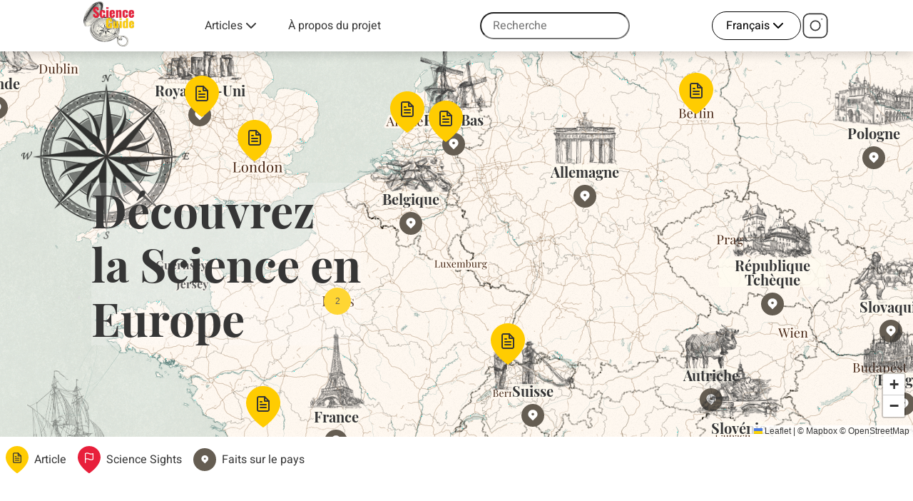

--- FILE ---
content_type: text/html; charset=UTF-8
request_url: https://www.science-guide.eu/fr/le-science-guide/
body_size: 19840
content:
<!doctype html>
<html lang="fr-FR">
<head>
	<meta charset="UTF-8">
	<meta name="viewport" content="width=device-width, initial-scale=1">
	<link rel="profile" href="https://gmpg.org/xfn/11">
	<title>Science Guide &#8211; Forschungsreiseführer Europa &#8211; Entdecke Wissenschaft in Europa</title>
<meta name='robots' content='max-image-preview:large' />
<link rel="alternate" href="https://www.science-guide.eu/" hreflang="de" />
<link rel="alternate" href="https://www.science-guide.eu/en/the-science-guide/" hreflang="en" />
<link rel="alternate" href="https://www.science-guide.eu/fr/le-science-guide/" hreflang="fr" />
<link rel="alternate" type="application/rss+xml" title="Science Guide - Forschungsreiseführer Europa &raquo; Flux" href="https://www.science-guide.eu/fr/feed/" />
<link rel="alternate" type="application/rss+xml" title="Science Guide - Forschungsreiseführer Europa &raquo; Flux des commentaires" href="https://www.science-guide.eu/fr/comments/feed/" />
<script id="wpp-js" src="https://www.science-guide.eu/wp-content/plugins/wordpress-popular-posts/assets/js/wpp.min.js?ver=7.3.6" data-sampling="0" data-sampling-rate="100" data-api-url="https://www.science-guide.eu/wp-json/wordpress-popular-posts" data-post-id="0" data-token="60e639e8b1" data-lang="fr" data-debug="0"></script>
<link rel="alternate" type="application/rss+xml" title="Science Guide - Forschungsreiseführer Europa &raquo; Le Science Guide Flux des commentaires" href="https://www.science-guide.eu/fr/le-science-guide/feed/" />
<link rel="alternate" title="oEmbed (JSON)" type="application/json+oembed" href="https://www.science-guide.eu/wp-json/oembed/1.0/embed?url=https%3A%2F%2Fwww.science-guide.eu%2Ffr%2Fle-science-guide%2F&#038;lang=fr" />
<link rel="alternate" title="oEmbed (XML)" type="text/xml+oembed" href="https://www.science-guide.eu/wp-json/oembed/1.0/embed?url=https%3A%2F%2Fwww.science-guide.eu%2Ffr%2Fle-science-guide%2F&#038;format=xml&#038;lang=fr" />
<style id='wp-img-auto-sizes-contain-inline-css'>
img:is([sizes=auto i],[sizes^="auto," i]){contain-intrinsic-size:3000px 1500px}
/*# sourceURL=wp-img-auto-sizes-contain-inline-css */
</style>
<style id='wp-emoji-styles-inline-css'>

	img.wp-smiley, img.emoji {
		display: inline !important;
		border: none !important;
		box-shadow: none !important;
		height: 1em !important;
		width: 1em !important;
		margin: 0 0.07em !important;
		vertical-align: -0.1em !important;
		background: none !important;
		padding: 0 !important;
	}
/*# sourceURL=wp-emoji-styles-inline-css */
</style>
<style id='wp-block-library-inline-css'>
:root{--wp-block-synced-color:#7a00df;--wp-block-synced-color--rgb:122,0,223;--wp-bound-block-color:var(--wp-block-synced-color);--wp-editor-canvas-background:#ddd;--wp-admin-theme-color:#007cba;--wp-admin-theme-color--rgb:0,124,186;--wp-admin-theme-color-darker-10:#006ba1;--wp-admin-theme-color-darker-10--rgb:0,107,160.5;--wp-admin-theme-color-darker-20:#005a87;--wp-admin-theme-color-darker-20--rgb:0,90,135;--wp-admin-border-width-focus:2px}@media (min-resolution:192dpi){:root{--wp-admin-border-width-focus:1.5px}}.wp-element-button{cursor:pointer}:root .has-very-light-gray-background-color{background-color:#eee}:root .has-very-dark-gray-background-color{background-color:#313131}:root .has-very-light-gray-color{color:#eee}:root .has-very-dark-gray-color{color:#313131}:root .has-vivid-green-cyan-to-vivid-cyan-blue-gradient-background{background:linear-gradient(135deg,#00d084,#0693e3)}:root .has-purple-crush-gradient-background{background:linear-gradient(135deg,#34e2e4,#4721fb 50%,#ab1dfe)}:root .has-hazy-dawn-gradient-background{background:linear-gradient(135deg,#faaca8,#dad0ec)}:root .has-subdued-olive-gradient-background{background:linear-gradient(135deg,#fafae1,#67a671)}:root .has-atomic-cream-gradient-background{background:linear-gradient(135deg,#fdd79a,#004a59)}:root .has-nightshade-gradient-background{background:linear-gradient(135deg,#330968,#31cdcf)}:root .has-midnight-gradient-background{background:linear-gradient(135deg,#020381,#2874fc)}:root{--wp--preset--font-size--normal:16px;--wp--preset--font-size--huge:42px}.has-regular-font-size{font-size:1em}.has-larger-font-size{font-size:2.625em}.has-normal-font-size{font-size:var(--wp--preset--font-size--normal)}.has-huge-font-size{font-size:var(--wp--preset--font-size--huge)}.has-text-align-center{text-align:center}.has-text-align-left{text-align:left}.has-text-align-right{text-align:right}.has-fit-text{white-space:nowrap!important}#end-resizable-editor-section{display:none}.aligncenter{clear:both}.items-justified-left{justify-content:flex-start}.items-justified-center{justify-content:center}.items-justified-right{justify-content:flex-end}.items-justified-space-between{justify-content:space-between}.screen-reader-text{border:0;clip-path:inset(50%);height:1px;margin:-1px;overflow:hidden;padding:0;position:absolute;width:1px;word-wrap:normal!important}.screen-reader-text:focus{background-color:#ddd;clip-path:none;color:#444;display:block;font-size:1em;height:auto;left:5px;line-height:normal;padding:15px 23px 14px;text-decoration:none;top:5px;width:auto;z-index:100000}html :where(.has-border-color){border-style:solid}html :where([style*=border-top-color]){border-top-style:solid}html :where([style*=border-right-color]){border-right-style:solid}html :where([style*=border-bottom-color]){border-bottom-style:solid}html :where([style*=border-left-color]){border-left-style:solid}html :where([style*=border-width]){border-style:solid}html :where([style*=border-top-width]){border-top-style:solid}html :where([style*=border-right-width]){border-right-style:solid}html :where([style*=border-bottom-width]){border-bottom-style:solid}html :where([style*=border-left-width]){border-left-style:solid}html :where(img[class*=wp-image-]){height:auto;max-width:100%}:where(figure){margin:0 0 1em}html :where(.is-position-sticky){--wp-admin--admin-bar--position-offset:var(--wp-admin--admin-bar--height,0px)}@media screen and (max-width:600px){html :where(.is-position-sticky){--wp-admin--admin-bar--position-offset:0px}}

/*# sourceURL=wp-block-library-inline-css */
</style><style id='wp-block-heading-inline-css'>
h1:where(.wp-block-heading).has-background,h2:where(.wp-block-heading).has-background,h3:where(.wp-block-heading).has-background,h4:where(.wp-block-heading).has-background,h5:where(.wp-block-heading).has-background,h6:where(.wp-block-heading).has-background{padding:1.25em 2.375em}h1.has-text-align-left[style*=writing-mode]:where([style*=vertical-lr]),h1.has-text-align-right[style*=writing-mode]:where([style*=vertical-rl]),h2.has-text-align-left[style*=writing-mode]:where([style*=vertical-lr]),h2.has-text-align-right[style*=writing-mode]:where([style*=vertical-rl]),h3.has-text-align-left[style*=writing-mode]:where([style*=vertical-lr]),h3.has-text-align-right[style*=writing-mode]:where([style*=vertical-rl]),h4.has-text-align-left[style*=writing-mode]:where([style*=vertical-lr]),h4.has-text-align-right[style*=writing-mode]:where([style*=vertical-rl]),h5.has-text-align-left[style*=writing-mode]:where([style*=vertical-lr]),h5.has-text-align-right[style*=writing-mode]:where([style*=vertical-rl]),h6.has-text-align-left[style*=writing-mode]:where([style*=vertical-lr]),h6.has-text-align-right[style*=writing-mode]:where([style*=vertical-rl]){rotate:180deg}
/*# sourceURL=https://www.science-guide.eu/wp-includes/blocks/heading/style.min.css */
</style>
<style id='wp-block-image-inline-css'>
.wp-block-image>a,.wp-block-image>figure>a{display:inline-block}.wp-block-image img{box-sizing:border-box;height:auto;max-width:100%;vertical-align:bottom}@media not (prefers-reduced-motion){.wp-block-image img.hide{visibility:hidden}.wp-block-image img.show{animation:show-content-image .4s}}.wp-block-image[style*=border-radius] img,.wp-block-image[style*=border-radius]>a{border-radius:inherit}.wp-block-image.has-custom-border img{box-sizing:border-box}.wp-block-image.aligncenter{text-align:center}.wp-block-image.alignfull>a,.wp-block-image.alignwide>a{width:100%}.wp-block-image.alignfull img,.wp-block-image.alignwide img{height:auto;width:100%}.wp-block-image .aligncenter,.wp-block-image .alignleft,.wp-block-image .alignright,.wp-block-image.aligncenter,.wp-block-image.alignleft,.wp-block-image.alignright{display:table}.wp-block-image .aligncenter>figcaption,.wp-block-image .alignleft>figcaption,.wp-block-image .alignright>figcaption,.wp-block-image.aligncenter>figcaption,.wp-block-image.alignleft>figcaption,.wp-block-image.alignright>figcaption{caption-side:bottom;display:table-caption}.wp-block-image .alignleft{float:left;margin:.5em 1em .5em 0}.wp-block-image .alignright{float:right;margin:.5em 0 .5em 1em}.wp-block-image .aligncenter{margin-left:auto;margin-right:auto}.wp-block-image :where(figcaption){margin-bottom:1em;margin-top:.5em}.wp-block-image.is-style-circle-mask img{border-radius:9999px}@supports ((-webkit-mask-image:none) or (mask-image:none)) or (-webkit-mask-image:none){.wp-block-image.is-style-circle-mask img{border-radius:0;-webkit-mask-image:url('data:image/svg+xml;utf8,<svg viewBox="0 0 100 100" xmlns="http://www.w3.org/2000/svg"><circle cx="50" cy="50" r="50"/></svg>');mask-image:url('data:image/svg+xml;utf8,<svg viewBox="0 0 100 100" xmlns="http://www.w3.org/2000/svg"><circle cx="50" cy="50" r="50"/></svg>');mask-mode:alpha;-webkit-mask-position:center;mask-position:center;-webkit-mask-repeat:no-repeat;mask-repeat:no-repeat;-webkit-mask-size:contain;mask-size:contain}}:root :where(.wp-block-image.is-style-rounded img,.wp-block-image .is-style-rounded img){border-radius:9999px}.wp-block-image figure{margin:0}.wp-lightbox-container{display:flex;flex-direction:column;position:relative}.wp-lightbox-container img{cursor:zoom-in}.wp-lightbox-container img:hover+button{opacity:1}.wp-lightbox-container button{align-items:center;backdrop-filter:blur(16px) saturate(180%);background-color:#5a5a5a40;border:none;border-radius:4px;cursor:zoom-in;display:flex;height:20px;justify-content:center;opacity:0;padding:0;position:absolute;right:16px;text-align:center;top:16px;width:20px;z-index:100}@media not (prefers-reduced-motion){.wp-lightbox-container button{transition:opacity .2s ease}}.wp-lightbox-container button:focus-visible{outline:3px auto #5a5a5a40;outline:3px auto -webkit-focus-ring-color;outline-offset:3px}.wp-lightbox-container button:hover{cursor:pointer;opacity:1}.wp-lightbox-container button:focus{opacity:1}.wp-lightbox-container button:focus,.wp-lightbox-container button:hover,.wp-lightbox-container button:not(:hover):not(:active):not(.has-background){background-color:#5a5a5a40;border:none}.wp-lightbox-overlay{box-sizing:border-box;cursor:zoom-out;height:100vh;left:0;overflow:hidden;position:fixed;top:0;visibility:hidden;width:100%;z-index:100000}.wp-lightbox-overlay .close-button{align-items:center;cursor:pointer;display:flex;justify-content:center;min-height:40px;min-width:40px;padding:0;position:absolute;right:calc(env(safe-area-inset-right) + 16px);top:calc(env(safe-area-inset-top) + 16px);z-index:5000000}.wp-lightbox-overlay .close-button:focus,.wp-lightbox-overlay .close-button:hover,.wp-lightbox-overlay .close-button:not(:hover):not(:active):not(.has-background){background:none;border:none}.wp-lightbox-overlay .lightbox-image-container{height:var(--wp--lightbox-container-height);left:50%;overflow:hidden;position:absolute;top:50%;transform:translate(-50%,-50%);transform-origin:top left;width:var(--wp--lightbox-container-width);z-index:9999999999}.wp-lightbox-overlay .wp-block-image{align-items:center;box-sizing:border-box;display:flex;height:100%;justify-content:center;margin:0;position:relative;transform-origin:0 0;width:100%;z-index:3000000}.wp-lightbox-overlay .wp-block-image img{height:var(--wp--lightbox-image-height);min-height:var(--wp--lightbox-image-height);min-width:var(--wp--lightbox-image-width);width:var(--wp--lightbox-image-width)}.wp-lightbox-overlay .wp-block-image figcaption{display:none}.wp-lightbox-overlay button{background:none;border:none}.wp-lightbox-overlay .scrim{background-color:#fff;height:100%;opacity:.9;position:absolute;width:100%;z-index:2000000}.wp-lightbox-overlay.active{visibility:visible}@media not (prefers-reduced-motion){.wp-lightbox-overlay.active{animation:turn-on-visibility .25s both}.wp-lightbox-overlay.active img{animation:turn-on-visibility .35s both}.wp-lightbox-overlay.show-closing-animation:not(.active){animation:turn-off-visibility .35s both}.wp-lightbox-overlay.show-closing-animation:not(.active) img{animation:turn-off-visibility .25s both}.wp-lightbox-overlay.zoom.active{animation:none;opacity:1;visibility:visible}.wp-lightbox-overlay.zoom.active .lightbox-image-container{animation:lightbox-zoom-in .4s}.wp-lightbox-overlay.zoom.active .lightbox-image-container img{animation:none}.wp-lightbox-overlay.zoom.active .scrim{animation:turn-on-visibility .4s forwards}.wp-lightbox-overlay.zoom.show-closing-animation:not(.active){animation:none}.wp-lightbox-overlay.zoom.show-closing-animation:not(.active) .lightbox-image-container{animation:lightbox-zoom-out .4s}.wp-lightbox-overlay.zoom.show-closing-animation:not(.active) .lightbox-image-container img{animation:none}.wp-lightbox-overlay.zoom.show-closing-animation:not(.active) .scrim{animation:turn-off-visibility .4s forwards}}@keyframes show-content-image{0%{visibility:hidden}99%{visibility:hidden}to{visibility:visible}}@keyframes turn-on-visibility{0%{opacity:0}to{opacity:1}}@keyframes turn-off-visibility{0%{opacity:1;visibility:visible}99%{opacity:0;visibility:visible}to{opacity:0;visibility:hidden}}@keyframes lightbox-zoom-in{0%{transform:translate(calc((-100vw + var(--wp--lightbox-scrollbar-width))/2 + var(--wp--lightbox-initial-left-position)),calc(-50vh + var(--wp--lightbox-initial-top-position))) scale(var(--wp--lightbox-scale))}to{transform:translate(-50%,-50%) scale(1)}}@keyframes lightbox-zoom-out{0%{transform:translate(-50%,-50%) scale(1);visibility:visible}99%{visibility:visible}to{transform:translate(calc((-100vw + var(--wp--lightbox-scrollbar-width))/2 + var(--wp--lightbox-initial-left-position)),calc(-50vh + var(--wp--lightbox-initial-top-position))) scale(var(--wp--lightbox-scale));visibility:hidden}}
/*# sourceURL=https://www.science-guide.eu/wp-includes/blocks/image/style.min.css */
</style>
<style id='wp-block-list-inline-css'>
ol,ul{box-sizing:border-box}:root :where(.wp-block-list.has-background){padding:1.25em 2.375em}
/*# sourceURL=https://www.science-guide.eu/wp-includes/blocks/list/style.min.css */
</style>
<style id='wp-block-paragraph-inline-css'>
.is-small-text{font-size:.875em}.is-regular-text{font-size:1em}.is-large-text{font-size:2.25em}.is-larger-text{font-size:3em}.has-drop-cap:not(:focus):first-letter{float:left;font-size:8.4em;font-style:normal;font-weight:100;line-height:.68;margin:.05em .1em 0 0;text-transform:uppercase}body.rtl .has-drop-cap:not(:focus):first-letter{float:none;margin-left:.1em}p.has-drop-cap.has-background{overflow:hidden}:root :where(p.has-background){padding:1.25em 2.375em}:where(p.has-text-color:not(.has-link-color)) a{color:inherit}p.has-text-align-left[style*="writing-mode:vertical-lr"],p.has-text-align-right[style*="writing-mode:vertical-rl"]{rotate:180deg}
/*# sourceURL=https://www.science-guide.eu/wp-includes/blocks/paragraph/style.min.css */
</style>
<style id='wp-block-quote-inline-css'>
.wp-block-quote{box-sizing:border-box;overflow-wrap:break-word}.wp-block-quote.is-large:where(:not(.is-style-plain)),.wp-block-quote.is-style-large:where(:not(.is-style-plain)){margin-bottom:1em;padding:0 1em}.wp-block-quote.is-large:where(:not(.is-style-plain)) p,.wp-block-quote.is-style-large:where(:not(.is-style-plain)) p{font-size:1.5em;font-style:italic;line-height:1.6}.wp-block-quote.is-large:where(:not(.is-style-plain)) cite,.wp-block-quote.is-large:where(:not(.is-style-plain)) footer,.wp-block-quote.is-style-large:where(:not(.is-style-plain)) cite,.wp-block-quote.is-style-large:where(:not(.is-style-plain)) footer{font-size:1.125em;text-align:right}.wp-block-quote>cite{display:block}
/*# sourceURL=https://www.science-guide.eu/wp-includes/blocks/quote/style.min.css */
</style>
<style id='wp-block-separator-inline-css'>
@charset "UTF-8";.wp-block-separator{border:none;border-top:2px solid}:root :where(.wp-block-separator.is-style-dots){height:auto;line-height:1;text-align:center}:root :where(.wp-block-separator.is-style-dots):before{color:currentColor;content:"···";font-family:serif;font-size:1.5em;letter-spacing:2em;padding-left:2em}.wp-block-separator.is-style-dots{background:none!important;border:none!important}
/*# sourceURL=https://www.science-guide.eu/wp-includes/blocks/separator/style.min.css */
</style>
<style id='global-styles-inline-css'>
:root{--wp--preset--aspect-ratio--square: 1;--wp--preset--aspect-ratio--4-3: 4/3;--wp--preset--aspect-ratio--3-4: 3/4;--wp--preset--aspect-ratio--3-2: 3/2;--wp--preset--aspect-ratio--2-3: 2/3;--wp--preset--aspect-ratio--16-9: 16/9;--wp--preset--aspect-ratio--9-16: 9/16;--wp--preset--color--black: #000000;--wp--preset--color--cyan-bluish-gray: #abb8c3;--wp--preset--color--white: #ffffff;--wp--preset--color--pale-pink: #f78da7;--wp--preset--color--vivid-red: #cf2e2e;--wp--preset--color--luminous-vivid-orange: #ff6900;--wp--preset--color--luminous-vivid-amber: #fcb900;--wp--preset--color--light-green-cyan: #7bdcb5;--wp--preset--color--vivid-green-cyan: #00d084;--wp--preset--color--pale-cyan-blue: #8ed1fc;--wp--preset--color--vivid-cyan-blue: #0693e3;--wp--preset--color--vivid-purple: #9b51e0;--wp--preset--gradient--vivid-cyan-blue-to-vivid-purple: linear-gradient(135deg,rgb(6,147,227) 0%,rgb(155,81,224) 100%);--wp--preset--gradient--light-green-cyan-to-vivid-green-cyan: linear-gradient(135deg,rgb(122,220,180) 0%,rgb(0,208,130) 100%);--wp--preset--gradient--luminous-vivid-amber-to-luminous-vivid-orange: linear-gradient(135deg,rgb(252,185,0) 0%,rgb(255,105,0) 100%);--wp--preset--gradient--luminous-vivid-orange-to-vivid-red: linear-gradient(135deg,rgb(255,105,0) 0%,rgb(207,46,46) 100%);--wp--preset--gradient--very-light-gray-to-cyan-bluish-gray: linear-gradient(135deg,rgb(238,238,238) 0%,rgb(169,184,195) 100%);--wp--preset--gradient--cool-to-warm-spectrum: linear-gradient(135deg,rgb(74,234,220) 0%,rgb(151,120,209) 20%,rgb(207,42,186) 40%,rgb(238,44,130) 60%,rgb(251,105,98) 80%,rgb(254,248,76) 100%);--wp--preset--gradient--blush-light-purple: linear-gradient(135deg,rgb(255,206,236) 0%,rgb(152,150,240) 100%);--wp--preset--gradient--blush-bordeaux: linear-gradient(135deg,rgb(254,205,165) 0%,rgb(254,45,45) 50%,rgb(107,0,62) 100%);--wp--preset--gradient--luminous-dusk: linear-gradient(135deg,rgb(255,203,112) 0%,rgb(199,81,192) 50%,rgb(65,88,208) 100%);--wp--preset--gradient--pale-ocean: linear-gradient(135deg,rgb(255,245,203) 0%,rgb(182,227,212) 50%,rgb(51,167,181) 100%);--wp--preset--gradient--electric-grass: linear-gradient(135deg,rgb(202,248,128) 0%,rgb(113,206,126) 100%);--wp--preset--gradient--midnight: linear-gradient(135deg,rgb(2,3,129) 0%,rgb(40,116,252) 100%);--wp--preset--font-size--small: 13px;--wp--preset--font-size--medium: 20px;--wp--preset--font-size--large: 36px;--wp--preset--font-size--x-large: 42px;--wp--preset--spacing--20: 0.44rem;--wp--preset--spacing--30: 0.67rem;--wp--preset--spacing--40: 1rem;--wp--preset--spacing--50: 1.5rem;--wp--preset--spacing--60: 2.25rem;--wp--preset--spacing--70: 3.38rem;--wp--preset--spacing--80: 5.06rem;--wp--preset--shadow--natural: 6px 6px 9px rgba(0, 0, 0, 0.2);--wp--preset--shadow--deep: 12px 12px 50px rgba(0, 0, 0, 0.4);--wp--preset--shadow--sharp: 6px 6px 0px rgba(0, 0, 0, 0.2);--wp--preset--shadow--outlined: 6px 6px 0px -3px rgb(255, 255, 255), 6px 6px rgb(0, 0, 0);--wp--preset--shadow--crisp: 6px 6px 0px rgb(0, 0, 0);}:where(.is-layout-flex){gap: 0.5em;}:where(.is-layout-grid){gap: 0.5em;}body .is-layout-flex{display: flex;}.is-layout-flex{flex-wrap: wrap;align-items: center;}.is-layout-flex > :is(*, div){margin: 0;}body .is-layout-grid{display: grid;}.is-layout-grid > :is(*, div){margin: 0;}:where(.wp-block-columns.is-layout-flex){gap: 2em;}:where(.wp-block-columns.is-layout-grid){gap: 2em;}:where(.wp-block-post-template.is-layout-flex){gap: 1.25em;}:where(.wp-block-post-template.is-layout-grid){gap: 1.25em;}.has-black-color{color: var(--wp--preset--color--black) !important;}.has-cyan-bluish-gray-color{color: var(--wp--preset--color--cyan-bluish-gray) !important;}.has-white-color{color: var(--wp--preset--color--white) !important;}.has-pale-pink-color{color: var(--wp--preset--color--pale-pink) !important;}.has-vivid-red-color{color: var(--wp--preset--color--vivid-red) !important;}.has-luminous-vivid-orange-color{color: var(--wp--preset--color--luminous-vivid-orange) !important;}.has-luminous-vivid-amber-color{color: var(--wp--preset--color--luminous-vivid-amber) !important;}.has-light-green-cyan-color{color: var(--wp--preset--color--light-green-cyan) !important;}.has-vivid-green-cyan-color{color: var(--wp--preset--color--vivid-green-cyan) !important;}.has-pale-cyan-blue-color{color: var(--wp--preset--color--pale-cyan-blue) !important;}.has-vivid-cyan-blue-color{color: var(--wp--preset--color--vivid-cyan-blue) !important;}.has-vivid-purple-color{color: var(--wp--preset--color--vivid-purple) !important;}.has-black-background-color{background-color: var(--wp--preset--color--black) !important;}.has-cyan-bluish-gray-background-color{background-color: var(--wp--preset--color--cyan-bluish-gray) !important;}.has-white-background-color{background-color: var(--wp--preset--color--white) !important;}.has-pale-pink-background-color{background-color: var(--wp--preset--color--pale-pink) !important;}.has-vivid-red-background-color{background-color: var(--wp--preset--color--vivid-red) !important;}.has-luminous-vivid-orange-background-color{background-color: var(--wp--preset--color--luminous-vivid-orange) !important;}.has-luminous-vivid-amber-background-color{background-color: var(--wp--preset--color--luminous-vivid-amber) !important;}.has-light-green-cyan-background-color{background-color: var(--wp--preset--color--light-green-cyan) !important;}.has-vivid-green-cyan-background-color{background-color: var(--wp--preset--color--vivid-green-cyan) !important;}.has-pale-cyan-blue-background-color{background-color: var(--wp--preset--color--pale-cyan-blue) !important;}.has-vivid-cyan-blue-background-color{background-color: var(--wp--preset--color--vivid-cyan-blue) !important;}.has-vivid-purple-background-color{background-color: var(--wp--preset--color--vivid-purple) !important;}.has-black-border-color{border-color: var(--wp--preset--color--black) !important;}.has-cyan-bluish-gray-border-color{border-color: var(--wp--preset--color--cyan-bluish-gray) !important;}.has-white-border-color{border-color: var(--wp--preset--color--white) !important;}.has-pale-pink-border-color{border-color: var(--wp--preset--color--pale-pink) !important;}.has-vivid-red-border-color{border-color: var(--wp--preset--color--vivid-red) !important;}.has-luminous-vivid-orange-border-color{border-color: var(--wp--preset--color--luminous-vivid-orange) !important;}.has-luminous-vivid-amber-border-color{border-color: var(--wp--preset--color--luminous-vivid-amber) !important;}.has-light-green-cyan-border-color{border-color: var(--wp--preset--color--light-green-cyan) !important;}.has-vivid-green-cyan-border-color{border-color: var(--wp--preset--color--vivid-green-cyan) !important;}.has-pale-cyan-blue-border-color{border-color: var(--wp--preset--color--pale-cyan-blue) !important;}.has-vivid-cyan-blue-border-color{border-color: var(--wp--preset--color--vivid-cyan-blue) !important;}.has-vivid-purple-border-color{border-color: var(--wp--preset--color--vivid-purple) !important;}.has-vivid-cyan-blue-to-vivid-purple-gradient-background{background: var(--wp--preset--gradient--vivid-cyan-blue-to-vivid-purple) !important;}.has-light-green-cyan-to-vivid-green-cyan-gradient-background{background: var(--wp--preset--gradient--light-green-cyan-to-vivid-green-cyan) !important;}.has-luminous-vivid-amber-to-luminous-vivid-orange-gradient-background{background: var(--wp--preset--gradient--luminous-vivid-amber-to-luminous-vivid-orange) !important;}.has-luminous-vivid-orange-to-vivid-red-gradient-background{background: var(--wp--preset--gradient--luminous-vivid-orange-to-vivid-red) !important;}.has-very-light-gray-to-cyan-bluish-gray-gradient-background{background: var(--wp--preset--gradient--very-light-gray-to-cyan-bluish-gray) !important;}.has-cool-to-warm-spectrum-gradient-background{background: var(--wp--preset--gradient--cool-to-warm-spectrum) !important;}.has-blush-light-purple-gradient-background{background: var(--wp--preset--gradient--blush-light-purple) !important;}.has-blush-bordeaux-gradient-background{background: var(--wp--preset--gradient--blush-bordeaux) !important;}.has-luminous-dusk-gradient-background{background: var(--wp--preset--gradient--luminous-dusk) !important;}.has-pale-ocean-gradient-background{background: var(--wp--preset--gradient--pale-ocean) !important;}.has-electric-grass-gradient-background{background: var(--wp--preset--gradient--electric-grass) !important;}.has-midnight-gradient-background{background: var(--wp--preset--gradient--midnight) !important;}.has-small-font-size{font-size: var(--wp--preset--font-size--small) !important;}.has-medium-font-size{font-size: var(--wp--preset--font-size--medium) !important;}.has-large-font-size{font-size: var(--wp--preset--font-size--large) !important;}.has-x-large-font-size{font-size: var(--wp--preset--font-size--x-large) !important;}
/*# sourceURL=global-styles-inline-css */
</style>

<style id='classic-theme-styles-inline-css'>
/*! This file is auto-generated */
.wp-block-button__link{color:#fff;background-color:#32373c;border-radius:9999px;box-shadow:none;text-decoration:none;padding:calc(.667em + 2px) calc(1.333em + 2px);font-size:1.125em}.wp-block-file__button{background:#32373c;color:#fff;text-decoration:none}
/*# sourceURL=/wp-includes/css/classic-themes.min.css */
</style>
<link rel='stylesheet' id='pb-accordion-blocks-style-css' href='https://www.science-guide.eu/wp-content/plugins/accordion-blocks/build/index.css?ver=1.5.0' media='all' />
<link rel='stylesheet' id='wordpress-popular-posts-css-css' href='https://www.science-guide.eu/wp-content/plugins/wordpress-popular-posts/assets/css/wpp.css?ver=7.3.6' media='all' />
<link rel='stylesheet' id='scienceguide-style-css' href='https://www.science-guide.eu/wp-content/themes/scienceguide/style.css?ver=1.4.5' media='all' />
<script src="https://www.science-guide.eu/wp-includes/js/jquery/jquery.min.js?ver=3.7.1" id="jquery-core-js"></script>
<script src="https://www.science-guide.eu/wp-includes/js/jquery/jquery-migrate.min.js?ver=3.4.1" id="jquery-migrate-js"></script>
<script defer src="https://www.science-guide.eu/wp-content/themes/scienceguide/js/dist/map.js?ver=1.4.5" id="scienceguide-map-js"></script>
<script defer src="https://www.science-guide.eu/wp-content/themes/scienceguide/js/dist/bundle.js?ver=1.4.5" id="scienceguide-bundle-js"></script>
<link rel="https://api.w.org/" href="https://www.science-guide.eu/wp-json/" /><link rel="alternate" title="JSON" type="application/json" href="https://www.science-guide.eu/wp-json/wp/v2/pages/1815" /><link rel="EditURI" type="application/rsd+xml" title="RSD" href="https://www.science-guide.eu/xmlrpc.php?rsd" />
<meta name="generator" content="WordPress 6.9" />
<link rel="canonical" href="https://www.science-guide.eu/fr/le-science-guide/" />
<link rel='shortlink' href='https://www.science-guide.eu/' />
            <style id="wpp-loading-animation-styles">@-webkit-keyframes bgslide{from{background-position-x:0}to{background-position-x:-200%}}@keyframes bgslide{from{background-position-x:0}to{background-position-x:-200%}}.wpp-widget-block-placeholder,.wpp-shortcode-placeholder{margin:0 auto;width:60px;height:3px;background:#dd3737;background:linear-gradient(90deg,#dd3737 0%,#571313 10%,#dd3737 100%);background-size:200% auto;border-radius:3px;-webkit-animation:bgslide 1s infinite linear;animation:bgslide 1s infinite linear}</style>
            <link rel="pingback" href="https://www.science-guide.eu/xmlrpc.php"><link rel="icon" href="https://www.science-guide.eu/wp-content/uploads/2021/10/cropped-sg_abb_startseite-32x32.png" sizes="32x32" />
<link rel="icon" href="https://www.science-guide.eu/wp-content/uploads/2021/10/cropped-sg_abb_startseite-192x192.png" sizes="192x192" />
<link rel="apple-touch-icon" href="https://www.science-guide.eu/wp-content/uploads/2021/10/cropped-sg_abb_startseite-180x180.png" />
<meta name="msapplication-TileImage" content="https://www.science-guide.eu/wp-content/uploads/2021/10/cropped-sg_abb_startseite-270x270.png" />
</head>

<body class="home wp-singular page-template page-template-page-home page-template-page-home-php page page-id-1815 wp-theme-scienceguide">
<div id="page" class="site">
	<a class="skip-link screen-reader-text" href="#primary">Aller au contenu</a>

	<header id="masthead" class="header">
    <nav x-data="{ open: false }">
      <div class="header__container">
        <div class="container">
          <div class="header__content">
            <div class="header__logo">
                                  <img class="header__logo-img" src="/wp-content/themes/scienceguide/assets/logos/logo_science-guide.png" alt="science-guide.eu" loading=lazy>
                          </div>
            <ul class="header__nav-desktop">
                            <li>
                <div class="header__nav-desktop-megamenu">
                  <a href="https://www.science-guide.eu/fr/articles/" class="header__nav-desktop-megamenu-toggle">
                    Articles                    <svg xmlns="http://www.w3.org/2000/svg" width="24" height="24" viewBox="0 0 24 24" fill="none" stroke="currentColor" stroke-width="2" stroke-linecap="round" stroke-linejoin="round" class="feather feather-chevron-down"><polyline points="6 9 12 15 18 9"></polyline></svg>                  </a>
                  <div class="header__megamenu-content">
                  <div class="header__megamenu-country-container">
                    <div class="header__megamenu-country-content container">
                      <div class="header__megamenu-country-title">
                        Länder
                      </div>
                      <div class="header__megamenu-country-list">
                                                  <a href="https://www.science-guide.eu/fr/countries/albanie/">Albanie</a>
                                                  <a href="https://www.science-guide.eu/fr/countries/allemagne/">Allemagne</a>
                                                  <a href="https://www.science-guide.eu/fr/countries/andorre/">Andorre</a>
                                                  <a href="https://www.science-guide.eu/fr/countries/autriche/">Autriche</a>
                                                  <a href="https://www.science-guide.eu/fr/countries/belgique/">Belgique</a>
                                                  <a href="https://www.science-guide.eu/fr/countries/bielorussie/">Biélorussie</a>
                                                  <a href="https://www.science-guide.eu/fr/countries/bosnie-herzegovine/">Bosnie-Herzégovine</a>
                                                  <a href="https://www.science-guide.eu/fr/countries/bulgarie/">Bulgarie</a>
                                                  <a href="https://www.science-guide.eu/fr/countries/croatie/">Croatie</a>
                                                  <a href="https://www.science-guide.eu/fr/countries/danemark/">Danemark</a>
                                                  <a href="https://www.science-guide.eu/fr/countries/espagne/">Espagne</a>
                                                  <a href="https://www.science-guide.eu/fr/countries/estonie/">Estonie</a>
                                                  <a href="https://www.science-guide.eu/fr/countries/finlande/">Finlande</a>
                                                  <a href="https://www.science-guide.eu/fr/countries/france/">France</a>
                                                  <a href="https://www.science-guide.eu/fr/countries/grece/">Grèce</a>
                                                  <a href="https://www.science-guide.eu/fr/countries/hongrie/">Hongrie</a>
                                                  <a href="https://www.science-guide.eu/fr/countries/irlande/">Irlande</a>
                                                  <a href="https://www.science-guide.eu/fr/countries/islande/">Islande</a>
                                                  <a href="https://www.science-guide.eu/fr/countries/italie/">Italie</a>
                                                  <a href="https://www.science-guide.eu/fr/countries/kazakhstan/">Kazakhstan</a>
                                                  <a href="https://www.science-guide.eu/fr/countries/kosovo/">Kosovo</a>
                                                  <a href="https://www.science-guide.eu/fr/countries/lettonie/">Lettonie</a>
                                                  <a href="https://www.science-guide.eu/fr/countries/liechtenstein/">Liechtenstein</a>
                                                  <a href="https://www.science-guide.eu/fr/countries/lituanie/">Lituanie</a>
                                                  <a href="https://www.science-guide.eu/fr/countries/luxembourg/">Luxembourg</a>
                                                  <a href="https://www.science-guide.eu/fr/countries/macedoine-du-nord/">Macédoine du Nord</a>
                                                  <a href="https://www.science-guide.eu/fr/countries/malte/">Malte</a>
                                                  <a href="https://www.science-guide.eu/fr/countries/moldavie/">Moldavie</a>
                                                  <a href="https://www.science-guide.eu/fr/countries/monaco/">Monaco</a>
                                                  <a href="https://www.science-guide.eu/fr/countries/montenegro/">Monténégro</a>
                                                  <a href="https://www.science-guide.eu/fr/countries/norvege/">Norvège</a>
                                                  <a href="https://www.science-guide.eu/fr/countries/pays-bas/">Pays-Bas</a>
                                                  <a href="https://www.science-guide.eu/fr/countries/pologne/">Pologne</a>
                                                  <a href="https://www.science-guide.eu/fr/countries/portugal/">Portugal</a>
                                                  <a href="https://www.science-guide.eu/fr/countries/republique-tcheque/">République Tchèque</a>
                                                  <a href="https://www.science-guide.eu/fr/countries/roumanie/">Roumanie</a>
                                                  <a href="https://www.science-guide.eu/fr/countries/royaume-uni/">Royaume-Uni</a>
                                                  <a href="https://www.science-guide.eu/fr/countries/russie/">Russie</a>
                                                  <a href="https://www.science-guide.eu/fr/countries/saint-marin/">Saint-Marin</a>
                                                  <a href="https://www.science-guide.eu/fr/countries/serbie/">Serbie</a>
                                                  <a href="https://www.science-guide.eu/fr/countries/slovaquie/">Slovaquie</a>
                                                  <a href="https://www.science-guide.eu/fr/countries/slovenie/">Slovénie</a>
                                                  <a href="https://www.science-guide.eu/fr/countries/suede/">Suède</a>
                                                  <a href="https://www.science-guide.eu/fr/countries/suisse/">Suisse</a>
                                                  <a href="https://www.science-guide.eu/fr/countries/turquie/">Turquie</a>
                                                  <a href="https://www.science-guide.eu/fr/countries/ukraine/">Ukraine</a>
                                                  <a href="https://www.science-guide.eu/fr/countries/vatican/">Vatican</a>
                                              </div>
                    </div>
                  </div>
                  <div class="header__megamenu-science-container">
                    <div class="header__megamenu-science-content container">
                      <div class="header__megamenu-science-title">
                        Forschungsgebiete
                      </div>
                      <div class="header__megamenu-science-list">
                                                  <a href="https://www.science-guide.eu/fr/articles/?sgt=110">Astronomie</a>
                                                  <a href="https://www.science-guide.eu/fr/articles/?sgt=112">Biologie</a>
                                                  <a href="https://www.science-guide.eu/fr/articles/?sgt=114">Chimie</a>
                                                  <a href="https://www.science-guide.eu/fr/articles/?sgt=169">Climat &amp; Environnement</a>
                                                  <a href="https://www.science-guide.eu/fr/articles/?sgt=136">Mathématique</a>
                                                  <a href="https://www.science-guide.eu/fr/articles/?sgt=140">Médecine</a>
                                                  <a href="https://www.science-guide.eu/fr/articles/?sgt=122">Nourriture</a>
                                                  <a href="https://www.science-guide.eu/fr/articles/?sgt=124">Physique</a>
                                                  <a href="https://www.science-guide.eu/fr/articles/?sgt=148">Psychologie</a>
                                                  <a href="https://www.science-guide.eu/fr/articles/?sgt=174">Science</a>
                                                  <a href="https://www.science-guide.eu/fr/articles/?sgt=144">Sciences marines &amp; polaires</a>
                                                  <a href="https://www.science-guide.eu/fr/articles/?sgt=162">Technologie</a>
                                              </div>
                    </div>
                  </div>
                  </div>
                </div>
              </li>
              <li>
                <a class="header__nav-desktop-link" href="https://www.science-guide.eu/fr/a-propos-du-projet/">
                  À propos du projet                </a>
              </li>
            </ul>

            <div class="header__searchbar">
              <form role="search"  method="get" class="search-form" action="https://www.science-guide.eu/fr/">
	<input type="search" class="search-field" value="" name="s" placeholder="Recherche" />
	<input type="submit" class="search-submit" value="Rechercher" />
</form>
            </div>
            <div class="header__right">
            <div class="header__nav-mobile-toggle-container">
              <button
                @click="open = !open"
                class="header__nav-mobile-toggle"
              >
                <div
                  :class="{'header__toggle-icon--hidden': open, 'header__toggle-icon--show': !open }"
                >
                  <svg xmlns="http://www.w3.org/2000/svg" width="24" height="24" viewBox="0 0 24 24" fill="none" stroke="currentColor" stroke-width="2" stroke-linecap="round" stroke-linejoin="round" class="feather feather-menu"><line x1="3" y1="12" x2="21" y2="12"></line><line x1="3" y1="6" x2="21" y2="6"></line><line x1="3" y1="18" x2="21" y2="18"></line></svg>                </div>
                <div
                  :class="{'header__toggle-icon--hidden': !open, 'header__toggle-icon--show': open }"
                >
                  <svg xmlns="http://www.w3.org/2000/svg" width="24" height="24" viewBox="0 0 24 24" fill="none" stroke="currentColor" stroke-width="2" stroke-linecap="round" stroke-linejoin="round" class="feather feather-x"><line x1="18" y1="6" x2="6" y2="18"></line><line x1="6" y1="6" x2="18" y2="18"></line></svg>                </div>
              </button>
            </div>
                          <div class="header__language-switcher-container">
                <div class="header__language-switcher-dropdown">
                <div class="header__language-switcher-dropdown-content">
                      <ul>
                                                  <li class="header__language-switcher-lang">
                            <a href="https://www.science-guide.eu/">
                              Deutsch                            </a>
                          </li>
                                                  <li class="header__language-switcher-lang">
                            <a href="https://www.science-guide.eu/en/the-science-guide/">
                              English                            </a>
                          </li>
                                              </ul>
                  </div>
                  <div class="header__language-switcher-dropdown-toggle button-primary--outline">
                    Français                    <svg xmlns="http://www.w3.org/2000/svg" width="24" height="24" viewBox="0 0 24 24" fill="none" stroke="currentColor" stroke-width="2" stroke-linecap="round" stroke-linejoin="round" class="feather feather-chevron-down chevron-language"><polyline points="6 9 12 15 18 9"></polyline></svg>
                  </div>
                </div>
              </div>
                            <div class="header__social-icons">
                  <a href="https://www.instagram.com/science_guide.eu" title="science-guide.eu bei Instagram" target="_blank" rel="noopener noreferrer">
                      <svg xmlns="http://www.w3.org/2000/svg" width="24" height="24" viewBox="0 0 24 24" fill="none" stroke="currentColor" stroke-width="1" stroke-linecap="round" stroke-linejoin="round" class="feather feather-instagram"><rect x="2" y="2" width="20" height="20" rx="5" ry="5"></rect><path d="M16 11.37A4 4 0 1 1 12.63 8 4 4 0 0 1 16 11.37z"></path><line x1="17.5" y1="6.5" x2="17.51" y2="6.5"></line></svg>
                  </a>
                </div>
            </div>
          </div>
        </div>
      </div>

      <div
        :class="{'header__mobile-nav--show': open, 'header__mobile-nav--hidden': !open}"
        class="header__mobile-nav"
      >
        <div class="header__mobile-nav-main">
          <div x-data="{ showSub: false }">
                        <div class="header__nav-link-container">
              <a href="https://www.science-guide.eu/fr/le-science-guide" class="header__nav-link-link">
                Retour vers la carte              </a>
            </div>
                        <div class="header__nav-link-container">
              <a @click="showSub = !showSub" class="header__nav-link-link">
                <div>Beiträge</div>
                <div :class="{'header__chevron--hidden': showSub, 'header__chevron--show': !showSub }">
                  <svg xmlns="http://www.w3.org/2000/svg" width="24" height="24" viewBox="0 0 24 24" fill="none" stroke="currentColor" stroke-width="2" stroke-linecap="round" stroke-linejoin="round" class="feather feather-chevron-right"><polyline points="9 18 15 12 9 6"></polyline></svg>                </div>
                <div
                  :class="{'header__chevron--hidden': !showSub, 'header__chevron--show': showSub }"
                >
                  <svg xmlns="http://www.w3.org/2000/svg" width="24" height="24" viewBox="0 0 24 24" fill="none" stroke="currentColor" stroke-width="2" stroke-linecap="round" stroke-linejoin="round" class="feather feather-chevron-down"><polyline points="6 9 12 15 18 9"></polyline></svg>                </div>
              </a>
            </div>
            <div
              :class="{'header__nav-children--show': showSub, 'header__nav-children--hidden': !showSub}"
              class="header__nav-children"
              x-data="{ showSubResearch: false, showSubCountry: false }"
            >
              <div class="header__nav-link-container">
                <a @click="showSubCountry = !showSubCountry" class="header__nav-sub-link">
                  <div>Pays</div>
                  <div :class="{'header__chevron--hidden': showSubCountry, 'header__chevron--show': !showSubCountry }">
                    <svg xmlns="http://www.w3.org/2000/svg" width="24" height="24" viewBox="0 0 24 24" fill="none" stroke="currentColor" stroke-width="2" stroke-linecap="round" stroke-linejoin="round" class="feather feather-chevron-right"><polyline points="9 18 15 12 9 6"></polyline></svg>                  </div>
                  <div
                    :class="{'header__chevron--hidden': !showSubCountry, 'header__chevron--show': showSubCountry }"
                  >
                    <svg xmlns="http://www.w3.org/2000/svg" width="24" height="24" viewBox="0 0 24 24" fill="none" stroke="currentColor" stroke-width="2" stroke-linecap="round" stroke-linejoin="round" class="feather feather-chevron-down"><polyline points="6 9 12 15 18 9"></polyline></svg>                  </div>
                </a>
              </div>
              <div
                :class="{'header__nav-children--show': showSubCountry, 'header__nav-children--hidden': !showSubCountry}"
                class="header__nav-children header__nav-children--country"
              >
                                  <div class="header__nav-link-container">
                    <a
                      class="header__nav-sub-sub-link"
                      href="https://www.science-guide.eu/fr/countries/albanie/"
                    >
                      Albanie                    </a>
                  </div>
                                  <div class="header__nav-link-container">
                    <a
                      class="header__nav-sub-sub-link"
                      href="https://www.science-guide.eu/fr/countries/allemagne/"
                    >
                      Allemagne                    </a>
                  </div>
                                  <div class="header__nav-link-container">
                    <a
                      class="header__nav-sub-sub-link"
                      href="https://www.science-guide.eu/fr/countries/andorre/"
                    >
                      Andorre                    </a>
                  </div>
                                  <div class="header__nav-link-container">
                    <a
                      class="header__nav-sub-sub-link"
                      href="https://www.science-guide.eu/fr/countries/autriche/"
                    >
                      Autriche                    </a>
                  </div>
                                  <div class="header__nav-link-container">
                    <a
                      class="header__nav-sub-sub-link"
                      href="https://www.science-guide.eu/fr/countries/belgique/"
                    >
                      Belgique                    </a>
                  </div>
                                  <div class="header__nav-link-container">
                    <a
                      class="header__nav-sub-sub-link"
                      href="https://www.science-guide.eu/fr/countries/bielorussie/"
                    >
                      Biélorussie                    </a>
                  </div>
                                  <div class="header__nav-link-container">
                    <a
                      class="header__nav-sub-sub-link"
                      href="https://www.science-guide.eu/fr/countries/bosnie-herzegovine/"
                    >
                      Bosnie-Herzégovine                    </a>
                  </div>
                                  <div class="header__nav-link-container">
                    <a
                      class="header__nav-sub-sub-link"
                      href="https://www.science-guide.eu/fr/countries/bulgarie/"
                    >
                      Bulgarie                    </a>
                  </div>
                                  <div class="header__nav-link-container">
                    <a
                      class="header__nav-sub-sub-link"
                      href="https://www.science-guide.eu/fr/countries/croatie/"
                    >
                      Croatie                    </a>
                  </div>
                                  <div class="header__nav-link-container">
                    <a
                      class="header__nav-sub-sub-link"
                      href="https://www.science-guide.eu/fr/countries/danemark/"
                    >
                      Danemark                    </a>
                  </div>
                                  <div class="header__nav-link-container">
                    <a
                      class="header__nav-sub-sub-link"
                      href="https://www.science-guide.eu/fr/countries/espagne/"
                    >
                      Espagne                    </a>
                  </div>
                                  <div class="header__nav-link-container">
                    <a
                      class="header__nav-sub-sub-link"
                      href="https://www.science-guide.eu/fr/countries/estonie/"
                    >
                      Estonie                    </a>
                  </div>
                                  <div class="header__nav-link-container">
                    <a
                      class="header__nav-sub-sub-link"
                      href="https://www.science-guide.eu/fr/countries/finlande/"
                    >
                      Finlande                    </a>
                  </div>
                                  <div class="header__nav-link-container">
                    <a
                      class="header__nav-sub-sub-link"
                      href="https://www.science-guide.eu/fr/countries/france/"
                    >
                      France                    </a>
                  </div>
                                  <div class="header__nav-link-container">
                    <a
                      class="header__nav-sub-sub-link"
                      href="https://www.science-guide.eu/fr/countries/grece/"
                    >
                      Grèce                    </a>
                  </div>
                                  <div class="header__nav-link-container">
                    <a
                      class="header__nav-sub-sub-link"
                      href="https://www.science-guide.eu/fr/countries/hongrie/"
                    >
                      Hongrie                    </a>
                  </div>
                                  <div class="header__nav-link-container">
                    <a
                      class="header__nav-sub-sub-link"
                      href="https://www.science-guide.eu/fr/countries/irlande/"
                    >
                      Irlande                    </a>
                  </div>
                                  <div class="header__nav-link-container">
                    <a
                      class="header__nav-sub-sub-link"
                      href="https://www.science-guide.eu/fr/countries/islande/"
                    >
                      Islande                    </a>
                  </div>
                                  <div class="header__nav-link-container">
                    <a
                      class="header__nav-sub-sub-link"
                      href="https://www.science-guide.eu/fr/countries/italie/"
                    >
                      Italie                    </a>
                  </div>
                                  <div class="header__nav-link-container">
                    <a
                      class="header__nav-sub-sub-link"
                      href="https://www.science-guide.eu/fr/countries/kazakhstan/"
                    >
                      Kazakhstan                    </a>
                  </div>
                                  <div class="header__nav-link-container">
                    <a
                      class="header__nav-sub-sub-link"
                      href="https://www.science-guide.eu/fr/countries/kosovo/"
                    >
                      Kosovo                    </a>
                  </div>
                                  <div class="header__nav-link-container">
                    <a
                      class="header__nav-sub-sub-link"
                      href="https://www.science-guide.eu/fr/countries/lettonie/"
                    >
                      Lettonie                    </a>
                  </div>
                                  <div class="header__nav-link-container">
                    <a
                      class="header__nav-sub-sub-link"
                      href="https://www.science-guide.eu/fr/countries/liechtenstein/"
                    >
                      Liechtenstein                    </a>
                  </div>
                                  <div class="header__nav-link-container">
                    <a
                      class="header__nav-sub-sub-link"
                      href="https://www.science-guide.eu/fr/countries/lituanie/"
                    >
                      Lituanie                    </a>
                  </div>
                                  <div class="header__nav-link-container">
                    <a
                      class="header__nav-sub-sub-link"
                      href="https://www.science-guide.eu/fr/countries/luxembourg/"
                    >
                      Luxembourg                    </a>
                  </div>
                                  <div class="header__nav-link-container">
                    <a
                      class="header__nav-sub-sub-link"
                      href="https://www.science-guide.eu/fr/countries/macedoine-du-nord/"
                    >
                      Macédoine du Nord                    </a>
                  </div>
                                  <div class="header__nav-link-container">
                    <a
                      class="header__nav-sub-sub-link"
                      href="https://www.science-guide.eu/fr/countries/malte/"
                    >
                      Malte                    </a>
                  </div>
                                  <div class="header__nav-link-container">
                    <a
                      class="header__nav-sub-sub-link"
                      href="https://www.science-guide.eu/fr/countries/moldavie/"
                    >
                      Moldavie                    </a>
                  </div>
                                  <div class="header__nav-link-container">
                    <a
                      class="header__nav-sub-sub-link"
                      href="https://www.science-guide.eu/fr/countries/monaco/"
                    >
                      Monaco                    </a>
                  </div>
                                  <div class="header__nav-link-container">
                    <a
                      class="header__nav-sub-sub-link"
                      href="https://www.science-guide.eu/fr/countries/montenegro/"
                    >
                      Monténégro                    </a>
                  </div>
                                  <div class="header__nav-link-container">
                    <a
                      class="header__nav-sub-sub-link"
                      href="https://www.science-guide.eu/fr/countries/norvege/"
                    >
                      Norvège                    </a>
                  </div>
                                  <div class="header__nav-link-container">
                    <a
                      class="header__nav-sub-sub-link"
                      href="https://www.science-guide.eu/fr/countries/pays-bas/"
                    >
                      Pays-Bas                    </a>
                  </div>
                                  <div class="header__nav-link-container">
                    <a
                      class="header__nav-sub-sub-link"
                      href="https://www.science-guide.eu/fr/countries/pologne/"
                    >
                      Pologne                    </a>
                  </div>
                                  <div class="header__nav-link-container">
                    <a
                      class="header__nav-sub-sub-link"
                      href="https://www.science-guide.eu/fr/countries/portugal/"
                    >
                      Portugal                    </a>
                  </div>
                                  <div class="header__nav-link-container">
                    <a
                      class="header__nav-sub-sub-link"
                      href="https://www.science-guide.eu/fr/countries/republique-tcheque/"
                    >
                      République Tchèque                    </a>
                  </div>
                                  <div class="header__nav-link-container">
                    <a
                      class="header__nav-sub-sub-link"
                      href="https://www.science-guide.eu/fr/countries/roumanie/"
                    >
                      Roumanie                    </a>
                  </div>
                                  <div class="header__nav-link-container">
                    <a
                      class="header__nav-sub-sub-link"
                      href="https://www.science-guide.eu/fr/countries/royaume-uni/"
                    >
                      Royaume-Uni                    </a>
                  </div>
                                  <div class="header__nav-link-container">
                    <a
                      class="header__nav-sub-sub-link"
                      href="https://www.science-guide.eu/fr/countries/russie/"
                    >
                      Russie                    </a>
                  </div>
                                  <div class="header__nav-link-container">
                    <a
                      class="header__nav-sub-sub-link"
                      href="https://www.science-guide.eu/fr/countries/saint-marin/"
                    >
                      Saint-Marin                    </a>
                  </div>
                                  <div class="header__nav-link-container">
                    <a
                      class="header__nav-sub-sub-link"
                      href="https://www.science-guide.eu/fr/countries/serbie/"
                    >
                      Serbie                    </a>
                  </div>
                                  <div class="header__nav-link-container">
                    <a
                      class="header__nav-sub-sub-link"
                      href="https://www.science-guide.eu/fr/countries/slovaquie/"
                    >
                      Slovaquie                    </a>
                  </div>
                                  <div class="header__nav-link-container">
                    <a
                      class="header__nav-sub-sub-link"
                      href="https://www.science-guide.eu/fr/countries/slovenie/"
                    >
                      Slovénie                    </a>
                  </div>
                                  <div class="header__nav-link-container">
                    <a
                      class="header__nav-sub-sub-link"
                      href="https://www.science-guide.eu/fr/countries/suede/"
                    >
                      Suède                    </a>
                  </div>
                                  <div class="header__nav-link-container">
                    <a
                      class="header__nav-sub-sub-link"
                      href="https://www.science-guide.eu/fr/countries/suisse/"
                    >
                      Suisse                    </a>
                  </div>
                                  <div class="header__nav-link-container">
                    <a
                      class="header__nav-sub-sub-link"
                      href="https://www.science-guide.eu/fr/countries/turquie/"
                    >
                      Turquie                    </a>
                  </div>
                                  <div class="header__nav-link-container">
                    <a
                      class="header__nav-sub-sub-link"
                      href="https://www.science-guide.eu/fr/countries/ukraine/"
                    >
                      Ukraine                    </a>
                  </div>
                                  <div class="header__nav-link-container">
                    <a
                      class="header__nav-sub-sub-link"
                      href="https://www.science-guide.eu/fr/countries/vatican/"
                    >
                      Vatican                    </a>
                  </div>
                              </div>
              <div class="header__nav-link-container">
                <a
                  @click="showSubResearch = !showSubResearch"
                  class="header__nav-sub-link"
                >
                  <div>Domaines de recherche</div>
                  <div :class="{'header__chevron--hidden': showSubResearch, 'header__chevron--show': !showSubResearch }">
                    <svg xmlns="http://www.w3.org/2000/svg" width="24" height="24" viewBox="0 0 24 24" fill="none" stroke="currentColor" stroke-width="2" stroke-linecap="round" stroke-linejoin="round" class="feather feather-chevron-right"><polyline points="9 18 15 12 9 6"></polyline></svg>                  </div>
                  <div
                    :class="{'header__chevron--hidden': !showSubResearch, 'header__chevron--show': showSubResearch }"
                  >
                    <svg xmlns="http://www.w3.org/2000/svg" width="24" height="24" viewBox="0 0 24 24" fill="none" stroke="currentColor" stroke-width="2" stroke-linecap="round" stroke-linejoin="round" class="feather feather-chevron-down"><polyline points="6 9 12 15 18 9"></polyline></svg>                  </div>
                </a>
              </div>
              <div
                :class="{'header__nav-children--show': showSubResearch, 'header__nav-children--hidden': !showSubResearch}"
                class="header__nav-children header__nav-children--science"
              >
                                  <div class="header__nav-link-container">
                    <a
                      class="header__nav-sub-sub-link"
                      href="https://www.science-guide.eu/fr/articles/?sgt=110"
                    >
                      Astronomie                    </a>
                  </div>
                                  <div class="header__nav-link-container">
                    <a
                      class="header__nav-sub-sub-link"
                      href="https://www.science-guide.eu/fr/articles/?sgt=112"
                    >
                      Biologie                    </a>
                  </div>
                                  <div class="header__nav-link-container">
                    <a
                      class="header__nav-sub-sub-link"
                      href="https://www.science-guide.eu/fr/articles/?sgt=114"
                    >
                      Chimie                    </a>
                  </div>
                                  <div class="header__nav-link-container">
                    <a
                      class="header__nav-sub-sub-link"
                      href="https://www.science-guide.eu/fr/articles/?sgt=169"
                    >
                      Climat &amp; Environnement                    </a>
                  </div>
                                  <div class="header__nav-link-container">
                    <a
                      class="header__nav-sub-sub-link"
                      href="https://www.science-guide.eu/fr/articles/?sgt=136"
                    >
                      Mathématique                    </a>
                  </div>
                                  <div class="header__nav-link-container">
                    <a
                      class="header__nav-sub-sub-link"
                      href="https://www.science-guide.eu/fr/articles/?sgt=140"
                    >
                      Médecine                    </a>
                  </div>
                                  <div class="header__nav-link-container">
                    <a
                      class="header__nav-sub-sub-link"
                      href="https://www.science-guide.eu/fr/articles/?sgt=122"
                    >
                      Nourriture                    </a>
                  </div>
                                  <div class="header__nav-link-container">
                    <a
                      class="header__nav-sub-sub-link"
                      href="https://www.science-guide.eu/fr/articles/?sgt=124"
                    >
                      Physique                    </a>
                  </div>
                                  <div class="header__nav-link-container">
                    <a
                      class="header__nav-sub-sub-link"
                      href="https://www.science-guide.eu/fr/articles/?sgt=148"
                    >
                      Psychologie                    </a>
                  </div>
                                  <div class="header__nav-link-container">
                    <a
                      class="header__nav-sub-sub-link"
                      href="https://www.science-guide.eu/fr/articles/?sgt=174"
                    >
                      Science                    </a>
                  </div>
                                  <div class="header__nav-link-container">
                    <a
                      class="header__nav-sub-sub-link"
                      href="https://www.science-guide.eu/fr/articles/?sgt=144"
                    >
                      Sciences marines &amp; polaires                    </a>
                  </div>
                                  <div class="header__nav-link-container">
                    <a
                      class="header__nav-sub-sub-link"
                      href="https://www.science-guide.eu/fr/articles/?sgt=162"
                    >
                      Technologie                    </a>
                  </div>
                              </div>
            </div>
            <div class="header__nav-link-container">
              <a
                href="#"
                class="header__nav-link-link"
              >
                À propos du projet              </a>
            </div>
          </div>
        </div>

          <div class="header__searchbar--mobile">
              <form role="search"  method="get" class="search-form" action="https://www.science-guide.eu/fr/">
	<input type="search" class="search-field" value="" name="s" placeholder="Recherche" />
	<input type="submit" class="search-submit" value="Rechercher" />
</form>
          </div>

                  <ul class="header__language-switcher--mobile">
                          <li class="header__language-switcher-lang">
                <a href="https://www.science-guide.eu/">
                  Deutsch                </a>
              </li>
                          <li class="header__language-switcher-lang">
                <a href="https://www.science-guide.eu/en/the-science-guide/">
                  English                </a>
              </li>
                      </ul>
              </div>
    </nav>
	</header>

    <main id="primary" class="site-main">
        
<section class="map-section">
    <div id="map"></div>
    <div class="map-legende--wrapper">
        <div class="map-legende--item">
            <img src="/wp-content/themes/scienceguide/assets/images/markers/marker_article.svg" />
            <p>Article</p>
        </div>
        <div class="map-legende--item">
            <img src="/wp-content/themes/scienceguide/assets/images/markers/marker_sight.svg" />
            <p>Science Sights</p>
        </div>
        <div class="map-legende--item">
            <div class="map-legende--item_icon">
                <img src="/wp-content/themes/scienceguide/assets/icons/marker_country.svg" />
            </div>
            <p>Faits sur le pays</p>
        </div>
    </div>
    <script>
        var scienceguide_article_markers = [{"title":"M\u00e9gabassines : le probl\u00e8me de la gestion de l\u2019eau refait surface","url":"https:\/\/www.science-guide.eu\/fr\/article-recherche\/megabassines-le-probleme-de-la-gestion-de-leau-refait-surface\/","type":"article","type_name":"Article","position":[46.2461228,0.0347823],"image":"<img width=\"350\" height=\"350\" src=\"https:\/\/www.science-guide.eu\/wp-content\/uploads\/2024\/06\/dam-5422929_1280-350x350.jpg\" class=\"marker__image\" alt=\"\" decoding=\"async\" \/>"},{"title":"Incendies \u00e0 Paris\u00a0: il n\u2019y a pas de fum\u00e9e sans feu","url":"https:\/\/www.science-guide.eu\/fr\/article-recherche\/incendies-a-paris-il-ny-a-pas-de-fumee-sans-feu\/","type":"article","type_name":"Article","position":[48.8534951,2.3483915],"image":"<img width=\"350\" height=\"350\" src=\"https:\/\/www.science-guide.eu\/wp-content\/uploads\/2024\/06\/0-350x350.jpg\" class=\"marker__image\" alt=\"\" decoding=\"async\" \/>"},{"title":"Probl\u00e8mes du mill\u00e9naire\u00a0: et ils ne furent plus que six","url":"https:\/\/www.science-guide.eu\/fr\/article-recherche\/__trashed-2\/","type":"article","type_name":"Article","position":[59.9178574,30.3806194],"image":"<img width=\"350\" height=\"350\" src=\"https:\/\/www.science-guide.eu\/wp-content\/uploads\/2022\/01\/roman-mager-5mZ_M06Fc9g-unsplash-350x350.jpg\" class=\"marker__image\" alt=\"Komplizierte mathematische Formel auf einer alten Schultafel. Foto: Unsplash\/Roman Mager.\" decoding=\"async\" \/>"},{"title":"La disparition des prairies sous-marines","url":"https:\/\/www.science-guide.eu\/fr\/article-recherche\/la-disparition-des-prairies-sous-marines\/","type":"article","type_name":"Article","position":[38.4521478,-8.9951152],"image":"<img width=\"350\" height=\"350\" src=\"https:\/\/www.science-guide.eu\/wp-content\/uploads\/2021\/10\/benjamin-l-jones-VEDL_PY2jkM-unsplash-350x350.jpg\" class=\"marker__image\" alt=\"Seegraswiesen sind wichtige \u00d6kosystem. Foto: Unsplash.com.\" decoding=\"async\" \/>"},{"title":"Un trip vers la gu\u00e9rison","url":"https:\/\/www.science-guide.eu\/fr\/article-recherche\/un-trip-vers-la-guerison\/","type":"article","type_name":"Article","position":[47.5609784,7.5852927],"image":"<img width=\"350\" height=\"350\" src=\"https:\/\/www.science-guide.eu\/wp-content\/uploads\/2023\/01\/possessed-photography-1MDlemPh2EY-unsplash_web-350x350.jpg\" class=\"marker__image\" alt=\"Eine Fraktallampe schimmert in vielen bunten Farben\" decoding=\"async\" \/>"},{"title":"\u00ab\u00a0Il est \u00e0 moi\u00a0\u00bb\u00a0: le conflit autour de Nikola Tesla","url":"https:\/\/www.science-guide.eu\/fr\/article-recherche\/il-est-a-moi-le-conflit-autour-de-nikola-tesla\/","type":"article","type_name":"Article","position":[44.5617506,15.3213967],"image":"<img width=\"350\" height=\"350\" src=\"https:\/\/www.science-guide.eu\/wp-content\/uploads\/2021\/12\/Nikola_Tesla_with_his_equipment_Wellcome_M0014782-350x350.jpg\" class=\"marker__image\" alt=\"Ein Mann sitzt auf einem Stuhl und liest, w\u00e4hrend um ihn herum Blitze auf einer riesigen Apperatur hin und her springen.\" decoding=\"async\" \/>"},{"title":"Dur comme du granit\u00a0?\u00a0 La solution d\u2019enfouissement des d\u00e9chets radioactifs finlandais.","url":"https:\/\/www.science-guide.eu\/fr\/article-recherche\/dur-comme-du-granit-la-solution-denfouissement-des-dechets-radioactifs-finlandais\/","type":"article","type_name":"Article","position":[61.2340991,21.4906313],"image":"<img width=\"350\" height=\"350\" src=\"https:\/\/www.science-guide.eu\/wp-content\/uploads\/2021\/11\/Finnland-Aufmacher-EndlagerOnkalo-350x350.jpg\" class=\"marker__image\" alt=\"Oberhalb der Erde ist viel Wald und ein See. Unter der Erde ist ein Plan von G\u00e4ngen angelegt\" decoding=\"async\" \/>"},{"title":"La R\u00e9surrection au Micro-Ondes","url":"https:\/\/www.science-guide.eu\/fr\/article-recherche\/la-resurrection-au-micro-ondes\/","type":"article","type_name":"Article","position":[51.6186898,-0.2191084],"image":"<img width=\"350\" height=\"350\" src=\"https:\/\/www.science-guide.eu\/wp-content\/uploads\/2021\/10\/jan-kopriva-fffaJnzNLY8-unsplash-350x350.jpg\" class=\"marker__image\" alt=\"Bl\u00e4uliche Eisstruktur. Credits: Unsplash\/Jan Kop\u0159iva.\" decoding=\"async\" \/>"},{"title":"Institut Pasteur","url":"https:\/\/www.science-guide.eu\/fr\/science-sight\/institut-pasteur\/","type":"science_sight","type_name":"Science Sight","position":[48.8408378,2.3102394],"image":"<img width=\"350\" height=\"350\" src=\"https:\/\/www.science-guide.eu\/wp-content\/uploads\/2022\/01\/Institut_Pasteur_Paris_1_gemeinfrei_Luca_Borghi_scaled-350x350.jpg\" class=\"marker__image\" alt=\"Historisches Geb\u00e4ude mit dem Schriftzug Institut Pasteur\" decoding=\"async\" \/>"},{"title":"Le bon m\u00e9lange pour un sol fertile","url":"https:\/\/www.science-guide.eu\/fr\/article-recherche\/le-bon-melange-pour-un-sol-fertile\/","type":"article","type_name":"Article","position":[51.985445,5.663212],"image":"<img width=\"350\" height=\"350\" src=\"https:\/\/www.science-guide.eu\/wp-content\/uploads\/2022\/11\/zineb-fafa-ilmsrOUjCT8-unsplash_web-350x350.jpg\" class=\"marker__image\" alt=\"Ein Hand h\u00e4lt ein H\u00e4ufchen Erde\" decoding=\"async\" \/>"},{"title":"La bonne odeur, c&rsquo;est un match","url":"https:\/\/www.science-guide.eu\/fr\/article-recherche\/la-bonne-odeur-cest-un-match-quand-lart-recontre-les-sciences-sociales\/","type":"article","type_name":"Article","position":[52.5067286,13.3906174],"image":"<img width=\"350\" height=\"350\" src=\"https:\/\/www.science-guide.eu\/wp-content\/uploads\/2022\/11\/freestocks-yB2TGLr-rVo-unsplash_web-350x350.jpg\" class=\"marker__image\" alt=\"Eine Frau und ein Mann umarmen sich\" decoding=\"async\" \/>"},{"title":"En meilleure sant\u00e9 avec une application ?","url":"https:\/\/www.science-guide.eu\/fr\/article-recherche\/en-meilleure-sante-avec-une-application\/","type":"article","type_name":"Article","position":[52.1661989,4.4774005],"image":"<img width=\"350\" height=\"350\" src=\"https:\/\/www.science-guide.eu\/wp-content\/uploads\/2022\/11\/national-cancer-institute-L8tWZT4CcVQ-unsplash-web-350x350.jpg\" class=\"marker__image\" alt=\"Mann im Arztkittel h\u00e4lt ein Smartphone in beiden H\u00e4nden\" decoding=\"async\" \/>"},{"title":"Recyclage du plastique : une solution adh\u00e9sive","url":"https:\/\/www.science-guide.eu\/fr\/article-recherche\/recyclage-du-plastique-une-solution-adhesive\/","type":"article","type_name":"Article","position":[40.4433585,-3.6848875],"image":"<img width=\"350\" height=\"350\" src=\"https:\/\/www.science-guide.eu\/wp-content\/uploads\/2022\/07\/flesh-2370601-350x350.jpg\" class=\"marker__image\" alt=\"Plastikverpackungen mit Schinken. Credit: photosforyou\/Pixabay\" decoding=\"async\" \/>"},{"title":"Les for\u00eats comme \u00e9nergie renouvelable, une fausse bonne id\u00e9e ?","url":"https:\/\/www.science-guide.eu\/fr\/article-recherche\/les-forets-comme-energie-renouvelable-une-fausse-bonne-idee\/","type":"article","type_name":"Article","position":[52.4608994,-1.8401027],"image":"<img width=\"350\" height=\"350\" src=\"https:\/\/www.science-guide.eu\/wp-content\/uploads\/2022\/10\/red-zeppelin-rVTwHuRXlho-unsplash-web-350x350.jpg\" class=\"marker__image\" alt=\"Photo a\u00e9rien d&#039;une foret\" decoding=\"async\" \/>"},{"title":"Mus\u00e9e Marie Sk\u0142odowska Curie","url":"https:\/\/www.science-guide.eu\/fr\/science-sight\/musee-marie-sklodowska-curie\/","type":"science_sight","type_name":"Science Sight","position":[52.251566,21.0085139],"image":"<img width=\"350\" height=\"350\" src=\"https:\/\/www.science-guide.eu\/wp-content\/uploads\/2021\/11\/Curie-nobel-portrait-2-600-e1635871012620-350x350.jpeg\" class=\"marker__image\" alt=\"Eine Frau schaut nachdenklich\" decoding=\"async\" \/>"},{"title":"Cit\u00e9 de l&rsquo;Espace","url":"https:\/\/www.science-guide.eu\/fr\/science-sight\/cite-de-lespace\/","type":"science_sight","type_name":"Science Sight","position":[43.5928178,1.4907091],"image":"<img width=\"350\" height=\"350\" src=\"https:\/\/www.science-guide.eu\/wp-content\/uploads\/2021\/11\/FRANKREICH_Muse\u0301e-de-lAir-et-de-lEspace-350x350.jpg\" class=\"marker__image\" alt=\"Ausgestellte alte Segelflugzeuge\" decoding=\"async\" \/>"}];
        var scienceguide_country_markers = [{"id":"3275","code":"ALB","name":"Albanie","url":"https:\/\/www.science-guide.eu\/fr\/countries\/albanie\/","icon":"https:\/\/www.science-guide.eu\/wp-content\/uploads\/2021\/10\/sg_kosovo_albanien-500x500.png","position":[41.0555699,19.9430609]},{"id":"2179","code":"DEU","name":"Allemagne","url":"https:\/\/www.science-guide.eu\/fr\/countries\/allemagne\/","icon":"https:\/\/www.science-guide.eu\/wp-content\/uploads\/2021\/10\/sg_deutschland-500x500.png","position":[51.3580616,9.9536133]},{"id":"3277","code":"AND","name":"Andorre","url":"https:\/\/www.science-guide.eu\/fr\/countries\/andorre\/","icon":"https:\/\/www.science-guide.eu\/wp-content\/uploads\/2021\/10\/sg_andorra-500x500.png","position":[42.4928589,1.5930176]},{"id":"2867","code":"AUT","name":"Autriche","url":"https:\/\/www.science-guide.eu\/fr\/countries\/autriche\/","icon":"https:\/\/www.science-guide.eu\/wp-content\/uploads\/2021\/10\/sg_oesterreich-500x500.png","position":[47.1000447,13.8427734]},{"id":"3272","code":"BEL","name":"Belgique","url":"https:\/\/www.science-guide.eu\/fr\/countries\/belgique\/","icon":"https:\/\/www.science-guide.eu\/wp-content\/uploads\/2021\/10\/sg_belgien-500x500.png","position":[50.6618671,4.5942807]},{"id":"2912","code":"BLR","name":"Bi\u00e9lorussie","url":"https:\/\/www.science-guide.eu\/fr\/countries\/bielorussie\/","icon":"https:\/\/www.science-guide.eu\/wp-content\/uploads\/2021\/10\/sg_belarus-500x500.png","position":[52.7706476,28.1511672]},{"id":"2802","code":"BIH","name":"Bosnie-Herz\u00e9govine","url":"https:\/\/www.science-guide.eu\/fr\/countries\/bosnie-herzegovine\/","icon":"https:\/\/www.science-guide.eu\/wp-content\/uploads\/2021\/10\/sg_astronomie-500x500.png","position":[43.9744789,17.8017189]},{"id":"2806","code":"BGR","name":"Bulgarie","url":"https:\/\/www.science-guide.eu\/fr\/countries\/bulgarie\/","icon":"https:\/\/www.science-guide.eu\/wp-content\/uploads\/2021\/10\/sg_bulgarien-500x500.png","position":[42.4072347,25.4443359]},{"id":"2832","code":"HRV","name":"Croatie","url":"https:\/\/www.science-guide.eu\/fr\/countries\/croatie\/","icon":"https:\/\/www.science-guide.eu\/wp-content\/uploads\/2021\/10\/sg_kroatien-500x500.png","position":[44.1349134,16.0510254]},{"id":"2810","code":"DEN","name":"Danemark","url":"https:\/\/www.science-guide.eu\/fr\/countries\/danemark\/","icon":"https:\/\/www.science-guide.eu\/wp-content\/uploads\/2021\/10\/sg_daenemark-500x500.png","position":[55.7394817,9.074707]},{"id":"2144","code":"ESP","name":"Espagne","url":"https:\/\/www.science-guide.eu\/fr\/countries\/espagne\/","icon":"https:\/\/www.science-guide.eu\/wp-content\/uploads\/2021\/10\/sg_spanien-500x500.png","position":[39.1471027,-2.3950195]},{"id":"2816","code":"EST","name":"Estonie","url":"https:\/\/www.science-guide.eu\/fr\/countries\/estonie\/","icon":"https:\/\/www.science-guide.eu\/wp-content\/uploads\/2021\/10\/sg_estland-500x500.png","position":[58.4936938,26.4001465]},{"id":"2819","code":"FIN","name":"Finlande","url":"https:\/\/www.science-guide.eu\/fr\/countries\/finlande\/","icon":"https:\/\/www.science-guide.eu\/wp-content\/uploads\/2021\/10\/sg_finnland-500x500.png","position":[63.0309914,26.0674667]},{"id":"1805","code":"FRA","name":"France","url":"https:\/\/www.science-guide.eu\/fr\/countries\/france\/","icon":"https:\/\/www.science-guide.eu\/wp-content\/uploads\/2021\/10\/sg_frankreich-500x500.png","position":[46.7135024,2.2851563]},{"id":"2823","code":"GRC","name":"Gr\u00e8ce","url":"https:\/\/www.science-guide.eu\/fr\/countries\/grece\/","icon":"https:\/\/www.science-guide.eu\/wp-content\/uploads\/2021\/10\/sg_griechenland-500x500.png","position":[38.5750112,23.0712891]},{"id":"2904","code":"HUN","name":"Hongrie","url":"https:\/\/www.science-guide.eu\/fr\/countries\/hongrie\/","icon":"https:\/\/www.science-guide.eu\/wp-content\/uploads\/2021\/10\/sg_ungarn-500x500.png","position":[47.063574,19.7753906]},{"id":"2826","code":"IRL","name":"Irlande","url":"https:\/\/www.science-guide.eu\/fr\/countries\/irlande\/","icon":"https:\/\/www.science-guide.eu\/wp-content\/uploads\/2021\/10\/sg_irland-500x500.png","position":[53.0791775,-8.1738281]},{"id":"2828","code":"ISL","name":"Islande","url":"https:\/\/www.science-guide.eu\/fr\/countries\/islande\/","icon":"https:\/\/www.science-guide.eu\/wp-content\/uploads\/2021\/10\/sg_island-500x500.png","position":[64.358931,-18.3691406]},{"id":"2829","code":"ITA","name":"Italie","url":"https:\/\/www.science-guide.eu\/fr\/countries\/italie\/","icon":"https:\/\/www.science-guide.eu\/wp-content\/uploads\/2021\/10\/sg_italien-500x500.png","position":[41.9676592,13.7329102]},{"id":"3300","code":"KAZ","name":"Kazakhstan","url":"https:\/\/www.science-guide.eu\/fr\/countries\/kazakhstan\/","icon":"https:\/\/www.science-guide.eu\/wp-content\/uploads\/2024\/10\/BWKasachstan-500x333.png","position":[48.1012954,66.7780818]},{"id":"3295","code":"XKX","name":"Kosovo","url":"https:\/\/www.science-guide.eu\/fr\/countries\/kosovo\/","icon":"https:\/\/www.science-guide.eu\/wp-content\/uploads\/2021\/10\/sg_andorra-500x500.png","position":[42.5869578,20.9021231]},{"id":"2834","code":"LVA","name":"Lettonie","url":"https:\/\/www.science-guide.eu\/fr\/countries\/lettonie\/","icon":"https:\/\/www.science-guide.eu\/wp-content\/uploads\/2021\/10\/sg_lettland-500x500.png","position":[56.6078855,25.5981445]},{"id":"2837","code":"LIE","name":"Liechtenstein","url":"https:\/\/www.science-guide.eu\/fr\/countries\/liechtenstein\/","icon":"https:\/\/www.science-guide.eu\/wp-content\/uploads\/2021\/10\/sg_liechtenstein-500x500.png","position":[47.1290164,9.5594788]},{"id":"2840","code":"LTU","name":"Lituanie","url":"https:\/\/www.science-guide.eu\/fr\/countries\/lituanie\/","icon":"https:\/\/www.science-guide.eu\/wp-content\/uploads\/2021\/10\/sg_litauen-500x500.png","position":[54.9334543,24.0600586]},{"id":"2843","code":"LUX","name":"Luxembourg","url":"https:\/\/www.science-guide.eu\/fr\/countries\/luxembourg\/","icon":"https:\/\/www.science-guide.eu\/wp-content\/uploads\/2021\/10\/sg_luxemburg-500x500.png","position":[49.6320619,6.1248779]},{"id":"2863","code":"MKD","name":"Mac\u00e9doine du Nord","url":"https:\/\/www.science-guide.eu\/fr\/countries\/macedoine-du-nord\/","icon":"https:\/\/www.science-guide.eu\/wp-content\/uploads\/2021\/10\/sg_astronomie-500x500.png","position":[41.9839943,21.4013672]},{"id":"2849","code":"MLT","name":"Malte","url":"https:\/\/www.science-guide.eu\/fr\/countries\/malte\/","icon":"https:\/\/www.science-guide.eu\/wp-content\/uploads\/2021\/10\/sg_abb_startseite-500x500.png","position":[35.8876043,14.4480283]},{"id":"2851","code":"MDA","name":"Moldavie","url":"https:\/\/www.science-guide.eu\/fr\/countries\/moldavie\/","icon":"https:\/\/www.science-guide.eu\/wp-content\/uploads\/2021\/10\/sg_moldau-500x500.png","position":[46.8301336,28.6962891]},{"id":"2856","code":"MCO","name":"Monaco","url":"https:\/\/www.science-guide.eu\/fr\/countries\/monaco\/","icon":"https:\/\/www.science-guide.eu\/wp-content\/uploads\/2021\/10\/sg_monaco-500x500.png","position":[43.7284137,7.4086475]},{"id":"2859","code":"MNE","name":"Mont\u00e9n\u00e9gro","url":"https:\/\/www.science-guide.eu\/fr\/countries\/montenegro\/","icon":"https:\/\/www.science-guide.eu\/wp-content\/uploads\/2021\/10\/sg_abb_startseite-500x500.png","position":[42.5778078,19.1456348]},{"id":"2866","code":"NOR","name":"Norv\u00e8ge","url":"https:\/\/www.science-guide.eu\/fr\/countries\/norvege\/","icon":"https:\/\/www.science-guide.eu\/wp-content\/uploads\/2021\/10\/sg_norwegen-500x500.png","position":[60.9850991,8.7451172]},{"id":"2166","code":"NED","name":"Pays-Bas","url":"https:\/\/www.science-guide.eu\/fr\/countries\/pays-bas\/","icon":"https:\/\/www.science-guide.eu\/wp-content\/uploads\/2021\/10\/sg_niederlande-500x500.png","position":[52.4024189,5.9106445]},{"id":"1808","code":"POL","name":"Pologne","url":"https:\/\/www.science-guide.eu\/fr\/countries\/pologne\/","icon":"https:\/\/www.science-guide.eu\/wp-content\/uploads\/2021\/10\/sg_polen-500x500.png","position":[52.0389766,18.8525391]},{"id":"2871","code":"PRT","name":"Portugal","url":"https:\/\/www.science-guide.eu\/fr\/countries\/portugal\/","icon":"https:\/\/www.science-guide.eu\/wp-content\/uploads\/2021\/10\/sg_portugal-500x500.png","position":[39.75788,-8.3056641]},{"id":"2894","code":"CZE","name":"R\u00e9publique Tch\u00e8que","url":"https:\/\/www.science-guide.eu\/fr\/countries\/republique-tcheque\/","icon":"https:\/\/www.science-guide.eu\/wp-content\/uploads\/2021\/10\/sg_tschechien-500x500.png","position":[49.5537255,15.7324219]},{"id":"2874","code":"ROU","name":"Roumanie","url":"https:\/\/www.science-guide.eu\/fr\/countries\/roumanie\/","icon":"https:\/\/www.science-guide.eu\/wp-content\/uploads\/2021\/10\/sg_rumaenien-500x500.png","position":[45.9205873,24.4995117]},{"id":"2128","code":"GBR","name":"Royaume-Uni","url":"https:\/\/www.science-guide.eu\/fr\/countries\/royaume-uni\/","icon":"https:\/\/www.science-guide.eu\/wp-content\/uploads\/2021\/10\/sg_grossbritannien-500x500.png","position":[52.7427354,-1.9148827]},{"id":"2878","code":"RUS","name":"Russie","url":"https:\/\/www.science-guide.eu\/fr\/countries\/russie\/","icon":"https:\/\/www.science-guide.eu\/wp-content\/uploads\/2021\/10\/sg_russland-500x500.png","position":[52.8823912,37.5732422]},{"id":"3304","code":"SMR","name":"Saint-Marin","url":"https:\/\/www.science-guide.eu\/fr\/countries\/saint-marin\/","icon":"https:\/\/www.science-guide.eu\/wp-content\/uploads\/2021\/10\/sg_kosovo_albanien-500x500.png","position":[43.9458623,12.458306]},{"id":"2885","code":"SRB","name":"Serbie","url":"https:\/\/www.science-guide.eu\/fr\/countries\/serbie\/","icon":"https:\/\/www.science-guide.eu\/wp-content\/uploads\/2021\/10\/sg_serbien-500x500.png","position":[44.2383122,20.8959961]},{"id":"2888","code":"SVK","name":"Slovaquie","url":"https:\/\/www.science-guide.eu\/fr\/countries\/slovaquie\/","icon":"https:\/\/www.science-guide.eu\/wp-content\/uploads\/2021\/10\/sg_slowakei-500x500.png","position":[48.6401687,19.3908691]},{"id":"2890","code":"SVN","name":"Slov\u00e9nie","url":"https:\/\/www.science-guide.eu\/fr\/countries\/slovenie\/","icon":"https:\/\/www.science-guide.eu\/wp-content\/uploads\/2021\/10\/sg_slowenien-500x500.png","position":[46.2178518,14.6777344]},{"id":"2880","code":"SWE","name":"Su\u00e8de","url":"https:\/\/www.science-guide.eu\/fr\/countries\/suede\/","icon":"https:\/\/www.science-guide.eu\/wp-content\/uploads\/2021\/10\/sg_schweden-500x500.png","position":[61.7133092,15.1171875]},{"id":"2882","code":"CHE","name":"Suisse","url":"https:\/\/www.science-guide.eu\/fr\/countries\/suisse\/","icon":"https:\/\/www.science-guide.eu\/wp-content\/uploads\/2021\/10\/sg_schweiz-500x500.png","position":[46.7624431,8.3496094]},{"id":"2898","code":"TUR","name":"Turquie","url":"https:\/\/www.science-guide.eu\/fr\/countries\/turquie\/","icon":"https:\/\/www.science-guide.eu\/wp-content\/uploads\/2021\/10\/sg_tuerkei-500x500.png","position":[38.9295024,35.4199219]},{"id":"2901","code":"UKR","name":"Ukraine","url":"https:\/\/www.science-guide.eu\/fr\/countries\/ukraine\/","icon":"https:\/\/www.science-guide.eu\/wp-content\/uploads\/2021\/10\/sg_ukraine-500x500.png","position":[48.2831929,33.3984375]},{"id":"2907","code":"VAT","name":"Vatican","url":"https:\/\/www.science-guide.eu\/fr\/countries\/vatican\/","icon":"https:\/\/www.science-guide.eu\/wp-content\/uploads\/2021\/10\/sg_vatikan-500x500.png","position":[41.9012549,12.4516296]}];
        var scienceguide_map_popup_button_label = 'En savoir plus';
        var scienceguide_map_heading = "D\u00e9couvrez\nla Science en\nEurope";
    </script>
</section>
        <div class="main-headline--mobile">
            <div class="container">
                <h1>Découvrez
la Science en
Europe</h1>
            </div>
        </div>
        
<section class="text-image__section">
  <div class="container">
    <div class="text-image__container">
      <div class="text-image__content">
        <h2>Le Science Guide</h2>
                                      <img class="text-image__image--mobile sm:hidden"
                 src="https://www.science-guide.eu/wp-content/uploads/2021/10/sg_abb_startseite-350x350.png"
                 alt="Zeichnung von einem Kompass"
                 loading=lazy
            >
                            <p><!-- wp:paragraph -->
<p>Avec le Science Guide, nos étudiants vous emmènent dans un voyage scientifique à travers l'Europe. Ils vous racontent des histoires scientifiques de différents pays européens et vous montrent une nouvelle perspective scientifique sur les attractions touristiques. Pour l'instant, la plupart des articles sont <a href="http://www.science-guide.eu">en allemand</a>, mais des versions en français et en anglais sont en cours de développement.</p>
<!-- /wp:paragraph --></p>                      <a class="text-image__button button-primary" href="/fr/a-propos-du-projet/">À propos du projet</a>
                </div>
                        <img class="text-image__image--desktop"
              src="https://www.science-guide.eu/wp-content/uploads/2021/10/sg_abb_startseite-350x350.png"
              alt="Zeichnung von einem Kompass"
              loading=lazy
          >
                </div>
</section>
<section class="container">
  <h2>Articles populaires</h2>
  <div class="flipcards__container">
        
<div class="flipcard">
  <div class="flipcard__inner">
    <div class="flipcard__front">
      <div class="flipcard__image-cover"></div>
      <img width="500" height="375" src="https://www.science-guide.eu/wp-content/uploads/2022/01/roman-mager-5mZ_M06Fc9g-unsplash-500x375.jpg" class="flipcard__image" alt="Komplizierte mathematische Formel auf einer alten Schultafel. Foto: Unsplash/Roman Mager." decoding="async" srcset="https://www.science-guide.eu/wp-content/uploads/2022/01/roman-mager-5mZ_M06Fc9g-unsplash-500x375.jpg 500w, https://www.science-guide.eu/wp-content/uploads/2022/01/roman-mager-5mZ_M06Fc9g-unsplash-800x600.jpg 800w, https://www.science-guide.eu/wp-content/uploads/2022/01/roman-mager-5mZ_M06Fc9g-unsplash-640x480.jpg 640w, https://www.science-guide.eu/wp-content/uploads/2022/01/roman-mager-5mZ_M06Fc9g-unsplash-1536x1152.jpg 1536w, https://www.science-guide.eu/wp-content/uploads/2022/01/roman-mager-5mZ_M06Fc9g-unsplash-2048x1536.jpg 2048w, https://www.science-guide.eu/wp-content/uploads/2022/01/roman-mager-5mZ_M06Fc9g-unsplash-1365x1024.jpg 1365w" sizes="(max-width: 500px) 100vw, 500px" />      <div class="flipcard__front-content">
        <div class="flipcard__category-icon flipcard__category-icon--article">
          <svg xmlns="http://www.w3.org/2000/svg" width="24" height="24" viewBox="0 0 24 24" fill="none" stroke="currentColor" stroke-width="2" stroke-linecap="round" stroke-linejoin="round" class="feather feather-file-text"><path d="M14 2H6a2 2 0 0 0-2 2v16a2 2 0 0 0 2 2h12a2 2 0 0 0 2-2V8z"></path><polyline points="14 2 14 8 20 8"></polyline><line x1="16" y1="13" x2="8" y2="13"></line><line x1="16" y1="17" x2="8" y2="17"></line><polyline points="10 9 9 9 8 9"></polyline></svg>        </div>
        <div class="flipcard__category-text-front flipcard__category-text-front--article">
          Article        </div>
        <h5 class="flipcard__headline--front">Problèmes du millénaire : et ils ne furent plus que six</h5>
      </div>
    </div>
    <div class="flipcard__back">
      <div class="flipcard__back-content">
        <img class="flipcard__background-image" src="https://www.science-guide.eu/wp-content/themes/scienceguide/assets/images/article.png" alt="Article-Symbol" loading=lazy>
        <div class="flipcard__category-text flipcard__category-text--article">Article</div>
        <h5 class="flipcard__headline--back">Problèmes du millénaire : et ils ne furent plus que six</h5>
        <div class="flipcard__text--teaser">
          Traduction de Mathéo Patte, étudiant en licence LEA Anglais-Allemand à l’Université de Picardie Jules Verne (2024) Un million de dollars pour résoudre un problème de mathématiques ? Cela devrait être une motivation suffisante pour résoudre les sept problèmes du prix du millénaire. Pourtant, jusqu&rsquo;à présent seule l&rsquo;une de ces énigmes a été résolue, et ce [&hellip;]        </div>
        <div class="flipcard__button-container">
          <a class="button-category button-primary" href="https://www.science-guide.eu/fr/article-recherche/__trashed-2/">Voir plus</a>
        </div>
      </div>
    </div>
  </div>
</div>        
<div class="flipcard">
  <div class="flipcard__inner">
    <div class="flipcard__front">
      <div class="flipcard__image-cover"></div>
      <img width="500" height="333" src="https://www.science-guide.eu/wp-content/uploads/2021/10/jan-kopriva-fffaJnzNLY8-unsplash-500x333.jpg" class="flipcard__image" alt="Bläuliche Eisstruktur. Credits: Unsplash/Jan Kopřiva." decoding="async" srcset="https://www.science-guide.eu/wp-content/uploads/2021/10/jan-kopriva-fffaJnzNLY8-unsplash-500x333.jpg 500w, https://www.science-guide.eu/wp-content/uploads/2021/10/jan-kopriva-fffaJnzNLY8-unsplash-902x600.jpg 902w, https://www.science-guide.eu/wp-content/uploads/2021/10/jan-kopriva-fffaJnzNLY8-unsplash-721x480.jpg 721w, https://www.science-guide.eu/wp-content/uploads/2021/10/jan-kopriva-fffaJnzNLY8-unsplash-1536x1022.jpg 1536w, https://www.science-guide.eu/wp-content/uploads/2021/10/jan-kopriva-fffaJnzNLY8-unsplash-2048x1363.jpg 2048w, https://www.science-guide.eu/wp-content/uploads/2021/10/jan-kopriva-fffaJnzNLY8-unsplash-1539x1024.jpg 1539w" sizes="(max-width: 500px) 100vw, 500px" />      <div class="flipcard__front-content">
        <div class="flipcard__category-icon flipcard__category-icon--article">
          <svg xmlns="http://www.w3.org/2000/svg" width="24" height="24" viewBox="0 0 24 24" fill="none" stroke="currentColor" stroke-width="2" stroke-linecap="round" stroke-linejoin="round" class="feather feather-file-text"><path d="M14 2H6a2 2 0 0 0-2 2v16a2 2 0 0 0 2 2h12a2 2 0 0 0 2-2V8z"></path><polyline points="14 2 14 8 20 8"></polyline><line x1="16" y1="13" x2="8" y2="13"></line><line x1="16" y1="17" x2="8" y2="17"></line><polyline points="10 9 9 9 8 9"></polyline></svg>        </div>
        <div class="flipcard__category-text-front flipcard__category-text-front--article">
          Article        </div>
        <h5 class="flipcard__headline--front">La Résurrection au Micro-Ondes</h5>
      </div>
    </div>
    <div class="flipcard__back">
      <div class="flipcard__back-content">
        <img class="flipcard__background-image" src="https://www.science-guide.eu/wp-content/themes/scienceguide/assets/images/article.png" alt="Article-Symbol" loading=lazy>
        <div class="flipcard__category-text flipcard__category-text--article">Article</div>
        <h5 class="flipcard__headline--back">La Résurrection au Micro-Ondes</h5>
        <div class="flipcard__text--teaser">
          Traduction de Maxime Neslin, étudiant en licence LEA Anglais-Allemand à l&rsquo;Université de Picardie Jules Verne (2024) Des recherches macabres, mais très sérieuses : dans les années 1950, des chercheurs britanniques auraient ramené à la vie des morts congelés peu communs en utilisant un four à micro-ondes qu&rsquo;ils avaient inventé inopinément dans le cadre de leur [&hellip;]        </div>
        <div class="flipcard__button-container">
          <a class="button-category button-primary" href="https://www.science-guide.eu/fr/article-recherche/la-resurrection-au-micro-ondes/">Voir plus</a>
        </div>
      </div>
    </div>
  </div>
</div>        
<div class="flipcard">
  <div class="flipcard__inner">
    <div class="flipcard__front">
      <div class="flipcard__image-cover"></div>
      <img width="500" height="375" src="https://www.science-guide.eu/wp-content/uploads/2022/01/Institut_Pasteur_Paris_1_gemeinfrei_Luca_Borghi_scaled-500x375.jpg" class="flipcard__image" alt="Historisches Gebäude mit dem Schriftzug Institut Pasteur" decoding="async" srcset="https://www.science-guide.eu/wp-content/uploads/2022/01/Institut_Pasteur_Paris_1_gemeinfrei_Luca_Borghi_scaled-500x375.jpg 500w, https://www.science-guide.eu/wp-content/uploads/2022/01/Institut_Pasteur_Paris_1_gemeinfrei_Luca_Borghi_scaled-800x600.jpg 800w, https://www.science-guide.eu/wp-content/uploads/2022/01/Institut_Pasteur_Paris_1_gemeinfrei_Luca_Borghi_scaled-640x480.jpg 640w, https://www.science-guide.eu/wp-content/uploads/2022/01/Institut_Pasteur_Paris_1_gemeinfrei_Luca_Borghi_scaled-1536x1152.jpg 1536w, https://www.science-guide.eu/wp-content/uploads/2022/01/Institut_Pasteur_Paris_1_gemeinfrei_Luca_Borghi_scaled-2048x1536.jpg 2048w, https://www.science-guide.eu/wp-content/uploads/2022/01/Institut_Pasteur_Paris_1_gemeinfrei_Luca_Borghi_scaled-1365x1024.jpg 1365w" sizes="(max-width: 500px) 100vw, 500px" />      <div class="flipcard__front-content">
        <div class="flipcard__category-icon flipcard__category-icon--science_sight">
          <svg xmlns="http://www.w3.org/2000/svg" width="24" height="24" viewBox="0 0 24 24" fill="none" stroke="white" stroke-width="2" stroke-linecap="round" stroke-linejoin="round" class="feather feather-flag"><path d="M4 15s1-1 4-1 5 2 8 2 4-1 4-1V3s-1 1-4 1-5-2-8-2-4 1-4 1z"></path><line x1="4" y1="22" x2="4" y2="15"></line></svg>        </div>
        <div class="flipcard__category-text-front flipcard__category-text-front--science_sight">
          Science Sight        </div>
        <h5 class="flipcard__headline--front">Institut Pasteur</h5>
      </div>
    </div>
    <div class="flipcard__back">
      <div class="flipcard__back-content">
        <img class="flipcard__background-image" src="https://www.science-guide.eu/wp-content/themes/scienceguide/assets/images/science_sight.png" alt="Science Sight-Symbol" loading=lazy>
        <div class="flipcard__category-text flipcard__category-text--science_sight">Science Sight</div>
        <h5 class="flipcard__headline--back">Institut Pasteur</h5>
        <div class="flipcard__text--teaser">
          Traduction par les étudiants en troisième année de licence LEA Anglais-Allemand à l’Université de Picardie Jules Verne (2024) Alors que le charmant bâtiment de l’Institut Pasteur passe presque inaperçu parmi les façades historiques de Paris, il serait à lui seul un sujet de photo instagrammable dans d’autres villes. Mais ce qui est bien plus passionnant [&hellip;]        </div>
        <div class="flipcard__button-container">
          <a class="button-category button-category--science_sight" href="https://www.science-guide.eu/fr/science-sight/institut-pasteur/">Voir plus</a>
        </div>
      </div>
    </div>
  </div>
</div>      </div>
</section>
        <div class="slider-sections">
            <section class="article-slider__container--recommended">
  <div class="container">
    <div class="article-slider__wrapper">
      <div class="article-slider__headline">
        <h3>Articles recommandés</h3>
        <img class="article-slider__icon" src="https://www.science-guide.eu/wp-content/themes/scienceguide/assets/images/recommended.png" alt="Icône Loupe" loading=lazy>
      </div>
      <div class="swiper article-slider">
        <div class="swiper-wrapper">
                      <div class="swiper-slide">
              
<div class="flipcard">
  <div class="flipcard__inner">
    <div class="flipcard__front">
      <div class="flipcard__image-cover"></div>
      <img width="500" height="375" src="https://www.science-guide.eu/wp-content/uploads/2021/10/benjamin-l-jones-VEDL_PY2jkM-unsplash-500x375.jpg" class="flipcard__image" alt="Seegraswiesen sind wichtige Ökosystem. Foto: Unsplash.com." decoding="async" srcset="https://www.science-guide.eu/wp-content/uploads/2021/10/benjamin-l-jones-VEDL_PY2jkM-unsplash-500x375.jpg 500w, https://www.science-guide.eu/wp-content/uploads/2021/10/benjamin-l-jones-VEDL_PY2jkM-unsplash-800x600.jpg 800w, https://www.science-guide.eu/wp-content/uploads/2021/10/benjamin-l-jones-VEDL_PY2jkM-unsplash-640x480.jpg 640w, https://www.science-guide.eu/wp-content/uploads/2021/10/benjamin-l-jones-VEDL_PY2jkM-unsplash-1536x1152.jpg 1536w, https://www.science-guide.eu/wp-content/uploads/2021/10/benjamin-l-jones-VEDL_PY2jkM-unsplash-2048x1536.jpg 2048w, https://www.science-guide.eu/wp-content/uploads/2021/10/benjamin-l-jones-VEDL_PY2jkM-unsplash-1365x1024.jpg 1365w" sizes="(max-width: 500px) 100vw, 500px" />      <div class="flipcard__front-content">
        <div class="flipcard__category-icon flipcard__category-icon--article">
          <svg xmlns="http://www.w3.org/2000/svg" width="24" height="24" viewBox="0 0 24 24" fill="none" stroke="currentColor" stroke-width="2" stroke-linecap="round" stroke-linejoin="round" class="feather feather-file-text"><path d="M14 2H6a2 2 0 0 0-2 2v16a2 2 0 0 0 2 2h12a2 2 0 0 0 2-2V8z"></path><polyline points="14 2 14 8 20 8"></polyline><line x1="16" y1="13" x2="8" y2="13"></line><line x1="16" y1="17" x2="8" y2="17"></line><polyline points="10 9 9 9 8 9"></polyline></svg>        </div>
        <div class="flipcard__category-text-front flipcard__category-text-front--article">
          Article        </div>
        <h5 class="flipcard__headline--front">La disparition des prairies sous-marines</h5>
      </div>
    </div>
    <div class="flipcard__back">
      <div class="flipcard__back-content">
        <img class="flipcard__background-image" src="https://www.science-guide.eu/wp-content/themes/scienceguide/assets/images/article.png" alt="Article-Symbol" loading=lazy>
        <div class="flipcard__category-text flipcard__category-text--article">Article</div>
        <h5 class="flipcard__headline--back">La disparition des prairies sous-marines</h5>
        <div class="flipcard__text--teaser">
          Traduction de Baptiste Rouille, étudiant en licence LEA Anglais-Allemand à l’Université de Picardie Jules Verne (2024)                                             La disparition des herbiers, une plante aquatique a priori insignifiante, a des conséquences pour les océans, les animaux et les êtres humains. Des chercheurs au Portugal ont donc essayé de replanter des prairies sous-marines entières. Mais est-il possible de [&hellip;]        </div>
        <div class="flipcard__button-container">
          <a class="button-category button-primary" href="https://www.science-guide.eu/fr/article-recherche/la-disparition-des-prairies-sous-marines/">Voir plus</a>
        </div>
      </div>
    </div>
  </div>
</div>            </div>
                      <div class="swiper-slide">
              
<div class="flipcard">
  <div class="flipcard__inner">
    <div class="flipcard__front">
      <div class="flipcard__image-cover"></div>
      <img width="500" height="378" src="https://www.science-guide.eu/wp-content/uploads/2021/12/Nikola_Tesla_with_his_equipment_Wellcome_M0014782-500x378.jpg" class="flipcard__image" alt="Ein Mann sitzt auf einem Stuhl und liest, während um ihn herum Blitze auf einer riesigen Apperatur hin und her springen." decoding="async" srcset="https://www.science-guide.eu/wp-content/uploads/2021/12/Nikola_Tesla_with_his_equipment_Wellcome_M0014782-500x378.jpg 500w, https://www.science-guide.eu/wp-content/uploads/2021/12/Nikola_Tesla_with_his_equipment_Wellcome_M0014782-795x600.jpg 795w, https://www.science-guide.eu/wp-content/uploads/2021/12/Nikola_Tesla_with_his_equipment_Wellcome_M0014782-636x480.jpg 636w, https://www.science-guide.eu/wp-content/uploads/2021/12/Nikola_Tesla_with_his_equipment_Wellcome_M0014782-1536x1160.jpg 1536w, https://www.science-guide.eu/wp-content/uploads/2021/12/Nikola_Tesla_with_his_equipment_Wellcome_M0014782-2048x1547.jpg 2048w, https://www.science-guide.eu/wp-content/uploads/2021/12/Nikola_Tesla_with_his_equipment_Wellcome_M0014782-1356x1024.jpg 1356w" sizes="(max-width: 500px) 100vw, 500px" />      <div class="flipcard__front-content">
        <div class="flipcard__category-icon flipcard__category-icon--article">
          <svg xmlns="http://www.w3.org/2000/svg" width="24" height="24" viewBox="0 0 24 24" fill="none" stroke="currentColor" stroke-width="2" stroke-linecap="round" stroke-linejoin="round" class="feather feather-file-text"><path d="M14 2H6a2 2 0 0 0-2 2v16a2 2 0 0 0 2 2h12a2 2 0 0 0 2-2V8z"></path><polyline points="14 2 14 8 20 8"></polyline><line x1="16" y1="13" x2="8" y2="13"></line><line x1="16" y1="17" x2="8" y2="17"></line><polyline points="10 9 9 9 8 9"></polyline></svg>        </div>
        <div class="flipcard__category-text-front flipcard__category-text-front--article">
          Article        </div>
        <h5 class="flipcard__headline--front">« Il est à moi » : le conflit autour de Nikola Tesla</h5>
      </div>
    </div>
    <div class="flipcard__back">
      <div class="flipcard__back-content">
        <img class="flipcard__background-image" src="https://www.science-guide.eu/wp-content/themes/scienceguide/assets/images/article.png" alt="Article-Symbol" loading=lazy>
        <div class="flipcard__category-text flipcard__category-text--article">Article</div>
        <h5 class="flipcard__headline--back">« Il est à moi » : le conflit autour de Nikola Tesla</h5>
        <div class="flipcard__text--teaser">
          Traduction de Victor Fortin, étudiant en licence LEA Anglais-Allemand à l’Université de Picardie Jules Verne (2024) La nationalité de l’inventeur Nikola Tesla est un sujet controversé. Qui veut faire de lui son «&nbsp;compatriote&nbsp;», et quel rôle joue l’identité nationale dans la science&nbsp;? On t’explique. Photo&nbsp;: Nikola Tesla avec son équipement. Crédits&nbsp;: Wellcome Library Qu’est qu’une [&hellip;]        </div>
        <div class="flipcard__button-container">
          <a class="button-category button-primary" href="https://www.science-guide.eu/fr/article-recherche/il-est-a-moi-le-conflit-autour-de-nikola-tesla/">Voir plus</a>
        </div>
      </div>
    </div>
  </div>
</div>            </div>
                      <div class="swiper-slide">
              
<div class="flipcard">
  <div class="flipcard__inner">
    <div class="flipcard__front">
      <div class="flipcard__image-cover"></div>
      <img width="500" height="375" src="https://www.science-guide.eu/wp-content/uploads/2022/07/flesh-2370601-500x375.jpg" class="flipcard__image" alt="Plastikverpackungen mit Schinken. Credit: photosforyou/Pixabay" decoding="async" srcset="https://www.science-guide.eu/wp-content/uploads/2022/07/flesh-2370601-500x375.jpg 500w, https://www.science-guide.eu/wp-content/uploads/2022/07/flesh-2370601-800x600.jpg 800w, https://www.science-guide.eu/wp-content/uploads/2022/07/flesh-2370601-640x480.jpg 640w, https://www.science-guide.eu/wp-content/uploads/2022/07/flesh-2370601-1536x1152.jpg 1536w, https://www.science-guide.eu/wp-content/uploads/2022/07/flesh-2370601-2048x1536.jpg 2048w, https://www.science-guide.eu/wp-content/uploads/2022/07/flesh-2370601-1365x1024.jpg 1365w" sizes="(max-width: 500px) 100vw, 500px" />      <div class="flipcard__front-content">
        <div class="flipcard__category-icon flipcard__category-icon--article">
          <svg xmlns="http://www.w3.org/2000/svg" width="24" height="24" viewBox="0 0 24 24" fill="none" stroke="currentColor" stroke-width="2" stroke-linecap="round" stroke-linejoin="round" class="feather feather-file-text"><path d="M14 2H6a2 2 0 0 0-2 2v16a2 2 0 0 0 2 2h12a2 2 0 0 0 2-2V8z"></path><polyline points="14 2 14 8 20 8"></polyline><line x1="16" y1="13" x2="8" y2="13"></line><line x1="16" y1="17" x2="8" y2="17"></line><polyline points="10 9 9 9 8 9"></polyline></svg>        </div>
        <div class="flipcard__category-text-front flipcard__category-text-front--article">
          Article        </div>
        <h5 class="flipcard__headline--front">Recyclage du plastique : une solution adhésive</h5>
      </div>
    </div>
    <div class="flipcard__back">
      <div class="flipcard__back-content">
        <img class="flipcard__background-image" src="https://www.science-guide.eu/wp-content/themes/scienceguide/assets/images/article.png" alt="Article-Symbol" loading=lazy>
        <div class="flipcard__category-text flipcard__category-text--article">Article</div>
        <h5 class="flipcard__headline--back">Recyclage du plastique : une solution adhésive</h5>
        <div class="flipcard__text--teaser">
          Seulement 14 % des plastiques sont réutilisés parce qu&#039;ils sont composé de différentes couches diffilice à séparer. Des chercheurs espagnols veulent changer cela.        </div>
        <div class="flipcard__button-container">
          <a class="button-category button-primary" href="https://www.science-guide.eu/fr/article-recherche/recyclage-du-plastique-une-solution-adhesive/">Voir plus</a>
        </div>
      </div>
    </div>
  </div>
</div>            </div>
                      <div class="swiper-slide">
              
<div class="flipcard">
  <div class="flipcard__inner">
    <div class="flipcard__front">
      <div class="flipcard__image-cover"></div>
      <img width="500" height="368" src="https://www.science-guide.eu/wp-content/uploads/2021/11/Curie-nobel-portrait-2-600-e1635871012620-500x368.jpeg" class="flipcard__image" alt="Eine Frau schaut nachdenklich" decoding="async" srcset="https://www.science-guide.eu/wp-content/uploads/2021/11/Curie-nobel-portrait-2-600-e1635871012620-500x368.jpeg 500w, https://www.science-guide.eu/wp-content/uploads/2021/11/Curie-nobel-portrait-2-600-e1635871012620-815x600.jpeg 815w, https://www.science-guide.eu/wp-content/uploads/2021/11/Curie-nobel-portrait-2-600-e1635871012620-652x480.jpeg 652w, https://www.science-guide.eu/wp-content/uploads/2021/11/Curie-nobel-portrait-2-600-e1635871012620-1392x1024.jpeg 1392w, https://www.science-guide.eu/wp-content/uploads/2021/11/Curie-nobel-portrait-2-600-e1635871012620.jpeg 1537w" sizes="(max-width: 500px) 100vw, 500px" />      <div class="flipcard__front-content">
        <div class="flipcard__category-icon flipcard__category-icon--science_sight">
          <svg xmlns="http://www.w3.org/2000/svg" width="24" height="24" viewBox="0 0 24 24" fill="none" stroke="white" stroke-width="2" stroke-linecap="round" stroke-linejoin="round" class="feather feather-flag"><path d="M4 15s1-1 4-1 5 2 8 2 4-1 4-1V3s-1 1-4 1-5-2-8-2-4 1-4 1z"></path><line x1="4" y1="22" x2="4" y2="15"></line></svg>        </div>
        <div class="flipcard__category-text-front flipcard__category-text-front--science_sight">
          Science Sight        </div>
        <h5 class="flipcard__headline--front">Musée Marie Skłodowska Curie</h5>
      </div>
    </div>
    <div class="flipcard__back">
      <div class="flipcard__back-content">
        <img class="flipcard__background-image" src="https://www.science-guide.eu/wp-content/themes/scienceguide/assets/images/science_sight.png" alt="Science Sight-Symbol" loading=lazy>
        <div class="flipcard__category-text flipcard__category-text--science_sight">Science Sight</div>
        <h5 class="flipcard__headline--back">Musée Marie Skłodowska Curie</h5>
        <div class="flipcard__text--teaser">
          Avec deux prix Nobel, diverses distinctions et en tant que membre de plusieurs académies scientifiques, Maria Skłodowska-Curie, plus connue sous le nom de Marie Curie, est l&rsquo;une des femmes les plus importantes dans le domaine des sciences. La physicienne est devenue célèbre pour la découverte des éléments polonium et radium et a également inventé le [&hellip;]        </div>
        <div class="flipcard__button-container">
          <a class="button-category button-category--science_sight" href="https://www.science-guide.eu/fr/science-sight/musee-marie-sklodowska-curie/">Voir plus</a>
        </div>
      </div>
    </div>
  </div>
</div>            </div>
                      <div class="swiper-slide">
              
<div class="flipcard">
  <div class="flipcard__inner">
    <div class="flipcard__front">
      <div class="flipcard__image-cover"></div>
      <img width="500" height="334" src="https://www.science-guide.eu/wp-content/uploads/2021/11/FRANKREICH_Musée-de-lAir-et-de-lEspace-500x334.jpg" class="flipcard__image" alt="Ausgestellte alte Segelflugzeuge" decoding="async" srcset="https://www.science-guide.eu/wp-content/uploads/2021/11/FRANKREICH_Musée-de-lAir-et-de-lEspace-500x334.jpg 500w, https://www.science-guide.eu/wp-content/uploads/2021/11/FRANKREICH_Musée-de-lAir-et-de-lEspace-899x600.jpg 899w, https://www.science-guide.eu/wp-content/uploads/2021/11/FRANKREICH_Musée-de-lAir-et-de-lEspace-719x480.jpg 719w, https://www.science-guide.eu/wp-content/uploads/2021/11/FRANKREICH_Musée-de-lAir-et-de-lEspace-1536x1025.jpg 1536w, https://www.science-guide.eu/wp-content/uploads/2021/11/FRANKREICH_Musée-de-lAir-et-de-lEspace-2048x1367.jpg 2048w, https://www.science-guide.eu/wp-content/uploads/2021/11/FRANKREICH_Musée-de-lAir-et-de-lEspace-1534x1024.jpg 1534w" sizes="(max-width: 500px) 100vw, 500px" />      <div class="flipcard__front-content">
        <div class="flipcard__category-icon flipcard__category-icon--science_sight">
          <svg xmlns="http://www.w3.org/2000/svg" width="24" height="24" viewBox="0 0 24 24" fill="none" stroke="white" stroke-width="2" stroke-linecap="round" stroke-linejoin="round" class="feather feather-flag"><path d="M4 15s1-1 4-1 5 2 8 2 4-1 4-1V3s-1 1-4 1-5-2-8-2-4 1-4 1z"></path><line x1="4" y1="22" x2="4" y2="15"></line></svg>        </div>
        <div class="flipcard__category-text-front flipcard__category-text-front--science_sight">
          Science Sight        </div>
        <h5 class="flipcard__headline--front">Cité de l&rsquo;Espace</h5>
      </div>
    </div>
    <div class="flipcard__back">
      <div class="flipcard__back-content">
        <img class="flipcard__background-image" src="https://www.science-guide.eu/wp-content/themes/scienceguide/assets/images/science_sight.png" alt="Science Sight-Symbol" loading=lazy>
        <div class="flipcard__category-text flipcard__category-text--science_sight">Science Sight</div>
        <h5 class="flipcard__headline--back">Cité de l&rsquo;Espace</h5>
        <div class="flipcard__text--teaser">
          La &quot;Cité de l&#039;Espace&quot; se trouve à Toulouse, dans le sud de la France. Toulouse est considérée comme la capitale européenne de l&#039;aéronautique et de l&#039;espace.        </div>
        <div class="flipcard__button-container">
          <a class="button-category button-category--science_sight" href="https://www.science-guide.eu/fr/science-sight/cite-de-lespace/">Voir plus</a>
        </div>
      </div>
    </div>
  </div>
</div>            </div>
                  </div>
        <div class="article-slider__elements">
          <div class="article-slider__button-prev">
              <svg xmlns="http://www.w3.org/2000/svg" width="24" height="24" viewBox="0 0 24 24" fill="none" stroke="currentColor" stroke-width="2" stroke-linecap="round" stroke-linejoin="round" class="feather feather-arrow-left"><line x1="19" y1="12" x2="5" y2="12"></line><polyline points="12 19 5 12 12 5"></polyline></svg>              Article précédent          </div>
          <div class="article-slider__button-next">
              Article suivant              <svg xmlns="http://www.w3.org/2000/svg" width="24" height="24" viewBox="0 0 24 24" fill="none" stroke="currentColor" stroke-width="2" stroke-linecap="round" stroke-linejoin="round" class="feather feather-arrow-right"><line x1="5" y1="12" x2="19" y2="12"></line><polyline points="12 5 19 12 12 19"></polyline></svg>          </div>
          <div class="article-slider__pagination"></div>
        </div>
      </div>
    </div>
  </div>
</section>
        </div>
    </main><!-- #main -->
	<footer id="colophon" class="footer">
		<div class="footer__upper container">
      <div class="footer__upper-about">
        <a class="footer__logo-link" href="https://www.science-guide.eu/fr/le-science-guide">
          <img class="footer__logo" src="/wp-content/themes/scienceguide/assets/logos/logo_tu.svg" alt="logo tu-dortmund" loading=lazy>
        </a>
        <div class="footer__upper-about-desc">
          science-guide.eu est un projet porté par la chaire de journalisme scientifique de l'Université TU Dortmund.        </div>
      </div>
      <div class="footer__upper-supported">
        <div class="footer__upper-supported-desc">
          Unsere bisherigen Förderer:        </div>
        <div class="footer__upper-supported-logos">
          <a class="footer__upper-supported-logo-link" href="https://www.wilo-foundation.de/" target="_blank" rel="noopener noreferrer">
            <img class="footer__upper-supported-logo" src="/wp-content/themes/scienceguide/assets/logos/logo_wilo.svg" alt="Logo Wilo Foundation" loading=lazy>
          </a>
          <a class="footer__upper-supported-logo-link" href="http://www.vmwj.de/" target="_blank" rel="noopener noreferrer">
            <img class="footer__upper-supported-logo" src="/wp-content/themes/scienceguide/assets/logos/logo_vmwj.svg" alt="Logo Verein der Medizin- und Wissenschaftsjournalisten e.V." loading=lazy>
          </a>
          <a class="footer__upper-supported-logo-link" href="https://www.ex-ev.de" target="_blank" rel="noopener noreferrer">
            <img class="footer__upper-supported-logo" src="/wp-content/themes/scienceguide/assets/logos/logo_ex-ev.svg" alt="Logo EX e.V. – die Alumnivereinigung des Instituts für Journalistik der TU Dortmund" loading=lazy>
          </a>
          <a class="footer__upper-supported-logo-link" href="http://www.freunde-tu-dortmund.de/" target="_blank" rel="noopener noreferrer">
            <img class="footer__upper-supported-logo" src="/wp-content/themes/scienceguide/assets/logos/logo_gdf.jpg" alt="Logo Gesellschaft der Freunde der Technischen Universität Dortmund" loading=lazy>
          </a>
        </div>
      </div>
		</div>
    <div class="footer__lower">
      <div class="container">
        <div class="menu-footer-container"><ul id="secondary-menu" class="footer__nav"><li id="menu-item-67" class="menu-item menu-item-type-post_type menu-item-object-page menu-item-67"><a href="https://www.science-guide.eu/impressum/">Impressum</a></li>
<li id="menu-item-66" class="menu-item menu-item-type-post_type menu-item-object-page menu-item-66"><a href="https://www.science-guide.eu/datenschutzerklaerung/">Datenschutzerklärung</a></li>
<li id="menu-item-1581" class="menu-item menu-item-type-post_type menu-item-object-page menu-item-1581"><a href="https://www.science-guide.eu/barrierefreiheit/">Barrierefreiheit</a></li>
</ul></div>      </div>
    </div>
	</footer>
</div>
<script type="speculationrules">
{"prefetch":[{"source":"document","where":{"and":[{"href_matches":"/*"},{"not":{"href_matches":["/wp-*.php","/wp-admin/*","/wp-content/uploads/*","/wp-content/*","/wp-content/plugins/*","/wp-content/themes/scienceguide/*","/*\\?(.+)"]}},{"not":{"selector_matches":"a[rel~=\"nofollow\"]"}},{"not":{"selector_matches":".no-prefetch, .no-prefetch a"}}]},"eagerness":"conservative"}]}
</script>
<script src="https://www.science-guide.eu/wp-content/plugins/accordion-blocks/js/accordion-blocks.min.js?ver=1.5.0" id="pb-accordion-blocks-frontend-script-js"></script>
<script id="wp-emoji-settings" type="application/json">
{"baseUrl":"https://s.w.org/images/core/emoji/17.0.2/72x72/","ext":".png","svgUrl":"https://s.w.org/images/core/emoji/17.0.2/svg/","svgExt":".svg","source":{"concatemoji":"https://www.science-guide.eu/wp-includes/js/wp-emoji-release.min.js?ver=6.9"}}
</script>
<script type="module">
/*! This file is auto-generated */
const a=JSON.parse(document.getElementById("wp-emoji-settings").textContent),o=(window._wpemojiSettings=a,"wpEmojiSettingsSupports"),s=["flag","emoji"];function i(e){try{var t={supportTests:e,timestamp:(new Date).valueOf()};sessionStorage.setItem(o,JSON.stringify(t))}catch(e){}}function c(e,t,n){e.clearRect(0,0,e.canvas.width,e.canvas.height),e.fillText(t,0,0);t=new Uint32Array(e.getImageData(0,0,e.canvas.width,e.canvas.height).data);e.clearRect(0,0,e.canvas.width,e.canvas.height),e.fillText(n,0,0);const a=new Uint32Array(e.getImageData(0,0,e.canvas.width,e.canvas.height).data);return t.every((e,t)=>e===a[t])}function p(e,t){e.clearRect(0,0,e.canvas.width,e.canvas.height),e.fillText(t,0,0);var n=e.getImageData(16,16,1,1);for(let e=0;e<n.data.length;e++)if(0!==n.data[e])return!1;return!0}function u(e,t,n,a){switch(t){case"flag":return n(e,"\ud83c\udff3\ufe0f\u200d\u26a7\ufe0f","\ud83c\udff3\ufe0f\u200b\u26a7\ufe0f")?!1:!n(e,"\ud83c\udde8\ud83c\uddf6","\ud83c\udde8\u200b\ud83c\uddf6")&&!n(e,"\ud83c\udff4\udb40\udc67\udb40\udc62\udb40\udc65\udb40\udc6e\udb40\udc67\udb40\udc7f","\ud83c\udff4\u200b\udb40\udc67\u200b\udb40\udc62\u200b\udb40\udc65\u200b\udb40\udc6e\u200b\udb40\udc67\u200b\udb40\udc7f");case"emoji":return!a(e,"\ud83e\u1fac8")}return!1}function f(e,t,n,a){let r;const o=(r="undefined"!=typeof WorkerGlobalScope&&self instanceof WorkerGlobalScope?new OffscreenCanvas(300,150):document.createElement("canvas")).getContext("2d",{willReadFrequently:!0}),s=(o.textBaseline="top",o.font="600 32px Arial",{});return e.forEach(e=>{s[e]=t(o,e,n,a)}),s}function r(e){var t=document.createElement("script");t.src=e,t.defer=!0,document.head.appendChild(t)}a.supports={everything:!0,everythingExceptFlag:!0},new Promise(t=>{let n=function(){try{var e=JSON.parse(sessionStorage.getItem(o));if("object"==typeof e&&"number"==typeof e.timestamp&&(new Date).valueOf()<e.timestamp+604800&&"object"==typeof e.supportTests)return e.supportTests}catch(e){}return null}();if(!n){if("undefined"!=typeof Worker&&"undefined"!=typeof OffscreenCanvas&&"undefined"!=typeof URL&&URL.createObjectURL&&"undefined"!=typeof Blob)try{var e="postMessage("+f.toString()+"("+[JSON.stringify(s),u.toString(),c.toString(),p.toString()].join(",")+"));",a=new Blob([e],{type:"text/javascript"});const r=new Worker(URL.createObjectURL(a),{name:"wpTestEmojiSupports"});return void(r.onmessage=e=>{i(n=e.data),r.terminate(),t(n)})}catch(e){}i(n=f(s,u,c,p))}t(n)}).then(e=>{for(const n in e)a.supports[n]=e[n],a.supports.everything=a.supports.everything&&a.supports[n],"flag"!==n&&(a.supports.everythingExceptFlag=a.supports.everythingExceptFlag&&a.supports[n]);var t;a.supports.everythingExceptFlag=a.supports.everythingExceptFlag&&!a.supports.flag,a.supports.everything||((t=a.source||{}).concatemoji?r(t.concatemoji):t.wpemoji&&t.twemoji&&(r(t.twemoji),r(t.wpemoji)))});
//# sourceURL=https://www.science-guide.eu/wp-includes/js/wp-emoji-loader.min.js
</script>
</body>
</html>


--- FILE ---
content_type: text/css
request_url: https://www.science-guide.eu/wp-content/themes/scienceguide/style.css?ver=1.4.5
body_size: 13469
content:
/*!
Theme Name: scienceguide
Theme URI: http://underscores.me/
Author: VOLL digital
Author URI: https://voll.digital
Description: Description
Version: 1.4.5
Tested up to: 5.8
Requires PHP: 8.0
License: GNU General Public License v2 or later
License URI: LICENSE
Text Domain: scienceguide
Tags: custom-background, custom-logo, custom-menu, featured-images, threaded-comments, translation-ready

This theme, like WordPress, is licensed under the GPL.
Use it to make something cool, have fun, and share what you've learned.

scienceguide is based on Underscores https://underscores.me/, (C) 2012-2020 Automattic, Inc.
Underscores is distributed under the terms of the GNU GPL v2 or later.

Normalizing styles have been helped along thanks to the fine work of
Nicolas Gallagher and Jonathan Neal https://necolas.github.io/normalize.css/
*/
/*! normalize.css v8.0.1 | MIT License | github.com/necolas/normalize.css */html{-webkit-text-size-adjust:100%;line-height:1.15}body{margin:0}hr{box-sizing:content-box;height:0;overflow:visible}pre{font-family:monospace;font-size:1em}a{background-color:transparent}abbr[title]{border-bottom:none;text-decoration:underline;-webkit-text-decoration:underline dotted;text-decoration:underline dotted}b,strong{font-weight:bolder}code,kbd,samp{font-family:monospace;font-size:1em}small{font-size:80%}sub,sup{font-size:75%;line-height:0;position:relative;vertical-align:baseline}sub{bottom:-.25em}sup{top:-.5em}img{border-style:none}button,input,optgroup,select,textarea{font-family:inherit;font-size:100%;line-height:1.15;margin:0}button,input{overflow:visible}button,select{text-transform:none}[type=button],[type=reset],[type=submit],button{-webkit-appearance:button}[type=button]::-moz-focus-inner,[type=reset]::-moz-focus-inner,[type=submit]::-moz-focus-inner,button::-moz-focus-inner{border-style:none;padding:0}[type=button]:-moz-focusring,[type=reset]:-moz-focusring,[type=submit]:-moz-focusring,button:-moz-focusring{outline:1px dotted ButtonText}fieldset{padding:.35em .75em .625em}legend{box-sizing:border-box;color:inherit;display:table;max-width:100%;padding:0;white-space:normal}progress{vertical-align:baseline}textarea{overflow:auto}[type=checkbox],[type=radio]{box-sizing:border-box;padding:0}[type=number]::-webkit-inner-spin-button,[type=number]::-webkit-outer-spin-button{height:auto}[type=search]{-webkit-appearance:textfield;outline-offset:-2px}[type=search]::-webkit-search-decoration{-webkit-appearance:none}::-webkit-file-upload-button{-webkit-appearance:button;font:inherit}details{display:block}summary{display:list-item}[hidden],template{display:none}*,:after,:before{box-sizing:border-box}ol,ul{list-style:none;margin:0;padding:0}@font-face{font-display:swap;font-family:Heebo;font-weight:400;src:url(assets/fonts/heebo/Heebo-Regular.ttf)}@font-face{font-display:swap;font-family:Heebo;font-weight:500;src:url(assets/fonts/heebo/Heebo-Medium.ttf)}@font-face{font-display:swap;font-family:Heebo;font-weight:700;src:url(assets/fonts/heebo/Heebo-Bold.ttf)}@font-face{font-display:swap;font-family:PlayfairDisplay;font-style:normal;font-weight:400;src:url(assets/fonts/playfair/PlayfairDisplay-Regular.ttf)}@font-face{font-display:swap;font-family:PlayfairDisplay;font-style:normal;font-weight:500;src:url(assets/fonts/playfair/PlayfairDisplay-Medium.ttf)}@font-face{font-display:swap;font-family:PlayfairDisplay;font-style:normal;font-weight:700;src:url(assets/fonts/playfair/PlayfairDisplay-Bold.ttf)}@font-face{font-display:swap;font-family:PlayfairDisplay;font-style:italic;font-weight:400;src:url(assets/fonts/playfair/PlayfairDisplay-Italic.ttf)}@font-face{font-display:swap;font-family:PlayfairDisplay;font-style:italic;font-weight:500;src:url(assets/fonts/playfair/PlayfairDisplay-MediumItalic.ttf)}@font-face{font-display:swap;font-family:PlayfairDisplay;font-style:italic;font-weight:700;src:url(assets/fonts/playfair/PlayfairDisplay-BoldItalic.ttf)}body{color:#363636;font-family:Heebo,serif;font-weight:400;hyphens:auto;line-height:2;word-break:break-word}h1,h2,h3,h4,h5,h6{margin:0}h1{font-family:PlayfairDisplay,serif;font-size:2.5rem;font-weight:700;line-height:1.4545;margin-bottom:2rem}@media screen and (min-width:768px){h1{font-size:2.75rem;margin-bottom:3rem}}h2{font-family:PlayfairDisplay,serif;font-size:2rem;font-weight:700;line-height:1.45;margin-bottom:1.75rem}@media screen and (min-width:768px){h2{font-size:2.5rem;margin-bottom:2.5rem}}h3{font-family:PlayfairDisplay,serif;font-size:1.75rem;font-weight:700;line-height:1.375;margin-bottom:1.5rem}@media screen and (min-width:768px){h3{font-size:2rem;margin-bottom:2rem}}h4{font-family:PlayfairDisplay,serif;font-size:1.5rem;font-weight:500;line-height:1.375;margin-bottom:1rem}@media screen and (min-width:768px){h4{font-size:1.75rem}}h5{font-family:PlayfairDisplay,serif;font-size:1.25rem;font-weight:500;line-height:1.333;margin-bottom:.75rem}@media screen and (min-width:768px){h5{font-size:1.5rem}}h6{font-family:PlayfairDisplay,serif;font-size:1.125rem;font-weight:700;line-height:1.3;margin-bottom:.5rem}@media screen and (min-width:768px){h6{font-size:1.25rem}}p{margin-bottom:1rem;max-width:764px}a{color:#ffcc01}a:focus,a:hover{color:#ab8603;text-decoration:underline}.container{margin-left:auto;margin-right:auto;max-width:1800px;padding:0 1rem}@media screen and (min-width:640px){.container{padding:0 1.5rem}}@media screen and (min-width:1024px){.container{padding:0 calc(2.5rem + 6vw)}}.article-content .container,.article-info__section .container,.country-content__sections .container{max-width:1200px}.site{display:flex;flex-direction:column;min-height:100vh}main{flex-grow:1}img{border-radius:4px}.article-info__section{margin-top:-.5rem}@media screen and (min-width:640px){.article-info__section{margin-top:-.75rem}}@media screen and (min-width:768px){.article-info__section{margin-top:-1rem}}@media screen and (min-width:1200px){.article-info__section{margin-top:-1.5rem}}.article-slider__container--articles,.article-slider__container--country,.article-slider__container--facts,.article-slider__container--recommended,.article-slider__container--researcharea,.article-slider__container--sights{margin-bottom:0}section{margin-bottom:1.5rem}@media screen and (min-width:640px){section{margin-bottom:2rem}}@media screen and (min-width:768px){section{margin-bottom:3.5rem}}@media screen and (min-width:1200px){section{margin-bottom:4rem}}.main-headline--mobile{display:inline-block}@media screen and (min-width:1024px){.main-headline--mobile{display:none}}.head-section{margin-top:2.5rem}@font-face{font-family:swiper-icons;font-style:normal;font-weight:400;src:url("data:application/font-woff;charset=utf-8;base64, [base64]//wADZ2x5ZgAAAywAAADMAAAD2MHtryVoZWFkAAABbAAAADAAAAA2E2+eoWhoZWEAAAGcAAAAHwAAACQC9gDzaG10eAAAAigAAAAZAAAArgJkABFsb2NhAAAC0AAAAFoAAABaFQAUGG1heHAAAAG8AAAAHwAAACAAcABAbmFtZQAAA/gAAAE5AAACXvFdBwlwb3N0AAAFNAAAAGIAAACE5s74hXjaY2BkYGAAYpf5Hu/j+W2+MnAzMYDAzaX6QjD6/4//Bxj5GA8AuRwMYGkAPywL13jaY2BkYGA88P8Agx4j+/8fQDYfA1AEBWgDAIB2BOoAeNpjYGRgYNBh4GdgYgABEMnIABJzYNADCQAACWgAsQB42mNgYfzCOIGBlYGB0YcxjYGBwR1Kf2WQZGhhYGBiYGVmgAFGBiQQkOaawtDAoMBQxXjg/wEGPcYDDA4wNUA2CCgwsAAAO4EL6gAAeNpj2M0gyAACqxgGNWBkZ2D4/wMA+xkDdgAAAHjaY2BgYGaAYBkGRgYQiAHyGMF8FgYHIM3DwMHABGQrMOgyWDLEM1T9/w8UBfEMgLzE////P/5//f/V/xv+r4eaAAeMbAxwIUYmIMHEgKYAYjUcsDAwsLKxc3BycfPw8jEQA/[base64]/uznmfPFBNODM2K7MTQ45YEAZqGP81AmGGcF3iPqOop0r1SPTaTbVkfUe4HXj97wYE+yNwWYxwWu4v1ugWHgo3S1XdZEVqWM7ET0cfnLGxWfkgR42o2PvWrDMBSFj/IHLaF0zKjRgdiVMwScNRAoWUoH78Y2icB/yIY09An6AH2Bdu/UB+yxopYshQiEvnvu0dURgDt8QeC8PDw7Fpji3fEA4z/PEJ6YOB5hKh4dj3EvXhxPqH/SKUY3rJ7srZ4FZnh1PMAtPhwP6fl2PMJMPDgeQ4rY8YT6Gzao0eAEA409DuggmTnFnOcSCiEiLMgxCiTI6Cq5DZUd3Qmp10vO0LaLTd2cjN4fOumlc7lUYbSQcZFkutRG7g6JKZKy0RmdLY680CDnEJ+UMkpFFe1RN7nxdVpXrC4aTtnaurOnYercZg2YVmLN/d/gczfEimrE/fs/bOuq29Zmn8tloORaXgZgGa78yO9/cnXm2BpaGvq25Dv9S4E9+5SIc9PqupJKhYFSSl47+Qcr1mYNAAAAeNptw0cKwkAAAMDZJA8Q7OUJvkLsPfZ6zFVERPy8qHh2YER+3i/BP83vIBLLySsoKimrqKqpa2hp6+jq6RsYGhmbmJqZSy0sraxtbO3sHRydnEMU4uR6yx7JJXveP7WrDycAAAAAAAH//wACeNpjYGRgYOABYhkgZgJCZgZNBkYGLQZtIJsFLMYAAAw3ALgAeNolizEKgDAQBCchRbC2sFER0YD6qVQiBCv/H9ezGI6Z5XBAw8CBK/m5iQQVauVbXLnOrMZv2oLdKFa8Pjuru2hJzGabmOSLzNMzvutpB3N42mNgZGBg4GKQYzBhYMxJLMlj4GBgAYow/P/PAJJhLM6sSoWKfWCAAwDAjgbRAAB42mNgYGBkAIIbCZo5IPrmUn0hGA0AO8EFTQAA")}:root{--swiper-theme-color:#007aff}.swiper{list-style:none;margin-left:auto;margin-right:auto;overflow:hidden;padding:0;position:relative;z-index:1}.swiper-vertical>.swiper-wrapper{flex-direction:column}.swiper-wrapper{box-sizing:content-box;display:flex;height:100%;position:relative;transition-property:transform;width:100%;z-index:1}.swiper-android .swiper-slide,.swiper-wrapper{transform:translateZ(0)}.swiper-pointer-events{touch-action:pan-y}.swiper-pointer-events.swiper-vertical{touch-action:pan-x}.swiper-slide{flex-shrink:0;height:100%;position:relative;transition-property:transform;width:100%}.swiper-slide-invisible-blank{visibility:hidden}.swiper-autoheight,.swiper-autoheight .swiper-slide{height:auto}.swiper-autoheight .swiper-wrapper{align-items:flex-start;transition-property:transform,height}.swiper-3d,.swiper-3d.swiper-css-mode .swiper-wrapper{perspective:1200px}.swiper-3d .swiper-cube-shadow,.swiper-3d .swiper-slide,.swiper-3d .swiper-slide-shadow,.swiper-3d .swiper-slide-shadow-bottom,.swiper-3d .swiper-slide-shadow-left,.swiper-3d .swiper-slide-shadow-right,.swiper-3d .swiper-slide-shadow-top,.swiper-3d .swiper-wrapper{transform-style:preserve-3d}.swiper-3d .swiper-slide-shadow,.swiper-3d .swiper-slide-shadow-bottom,.swiper-3d .swiper-slide-shadow-left,.swiper-3d .swiper-slide-shadow-right,.swiper-3d .swiper-slide-shadow-top{height:100%;left:0;pointer-events:none;position:absolute;top:0;width:100%;z-index:10}.swiper-3d .swiper-slide-shadow{background:rgba(0,0,0,.15)}.swiper-3d .swiper-slide-shadow-left{background-image:linear-gradient(270deg,rgba(0,0,0,.5),transparent)}.swiper-3d .swiper-slide-shadow-right{background-image:linear-gradient(90deg,rgba(0,0,0,.5),transparent)}.swiper-3d .swiper-slide-shadow-top{background-image:linear-gradient(0deg,rgba(0,0,0,.5),transparent)}.swiper-3d .swiper-slide-shadow-bottom{background-image:linear-gradient(180deg,rgba(0,0,0,.5),transparent)}.swiper-css-mode>.swiper-wrapper{-ms-overflow-style:none;overflow:auto;scrollbar-width:none}.swiper-css-mode>.swiper-wrapper::-webkit-scrollbar{display:none}.swiper-css-mode>.swiper-wrapper>.swiper-slide{scroll-snap-align:start start}.swiper-horizontal.swiper-css-mode>.swiper-wrapper{scroll-snap-type:x mandatory}.swiper-vertical.swiper-css-mode>.swiper-wrapper{scroll-snap-type:y mandatory}.swiper-centered>.swiper-wrapper:before{content:"";flex-shrink:0;order:9999}.swiper-centered.swiper-horizontal>.swiper-wrapper>.swiper-slide:first-child{margin-inline-start:var(--swiper-centered-offset-before)}.swiper-centered.swiper-horizontal>.swiper-wrapper:before{height:100%;min-height:1px;width:var(--swiper-centered-offset-after)}.swiper-centered.swiper-vertical>.swiper-wrapper>.swiper-slide:first-child{margin-block-start:var(--swiper-centered-offset-before)}.swiper-centered.swiper-vertical>.swiper-wrapper:before{height:var(--swiper-centered-offset-after);min-width:1px;width:100%}.swiper-centered>.swiper-wrapper>.swiper-slide{scroll-snap-align:center center}.swiper-virtual.swiper-css-mode .swiper-wrapper:after{content:"";left:0;pointer-events:none;position:absolute;top:0}.swiper-virtual.swiper-css-mode.swiper-horizontal .swiper-wrapper:after{height:1px;width:var(--swiper-virtual-size)}.swiper-virtual.swiper-css-mode.swiper-vertical .swiper-wrapper:after{height:var(--swiper-virtual-size);width:1px}:root{--swiper-navigation-size:44px}.swiper-button-next,.swiper-button-prev{align-items:center;color:var(--swiper-navigation-color,var(--swiper-theme-color));cursor:pointer;display:flex;height:var(--swiper-navigation-size);justify-content:center;margin-top:calc(0px - var(--swiper-navigation-size)/2);position:absolute;top:50%;width:calc(var(--swiper-navigation-size)/44*27);z-index:10}.swiper-button-next.swiper-button-disabled,.swiper-button-prev.swiper-button-disabled{cursor:auto;opacity:.35;pointer-events:none}.swiper-button-next:after,.swiper-button-prev:after{font-family:swiper-icons;font-size:var(--swiper-navigation-size);font-variant:normal;letter-spacing:0;line-height:1;text-transform:none!important;text-transform:none}.swiper-button-prev,.swiper-rtl .swiper-button-next{left:10px;right:auto}.swiper-button-prev:after,.swiper-rtl .swiper-button-next:after{content:"prev"}.swiper-button-next,.swiper-rtl .swiper-button-prev{left:auto;right:10px}.swiper-button-next:after,.swiper-rtl .swiper-button-prev:after{content:"next"}.swiper-button-lock{display:none}.swiper-pagination{position:absolute;text-align:center;transform:translateZ(0);transition:opacity .3s;z-index:10}.swiper-pagination.swiper-pagination-hidden{opacity:0}.swiper-horizontal>.swiper-pagination-bullets,.swiper-pagination-bullets.swiper-pagination-horizontal,.swiper-pagination-custom,.swiper-pagination-fraction{bottom:10px;left:0;width:100%}.swiper-pagination-bullets-dynamic{font-size:0;overflow:hidden}.swiper-pagination-bullets-dynamic .swiper-pagination-bullet{position:relative;transform:scale(.33)}.swiper-pagination-bullets-dynamic .swiper-pagination-bullet-active,.swiper-pagination-bullets-dynamic .swiper-pagination-bullet-active-main{transform:scale(1)}.swiper-pagination-bullets-dynamic .swiper-pagination-bullet-active-prev{transform:scale(.66)}.swiper-pagination-bullets-dynamic .swiper-pagination-bullet-active-prev-prev{transform:scale(.33)}.swiper-pagination-bullets-dynamic .swiper-pagination-bullet-active-next{transform:scale(.66)}.swiper-pagination-bullets-dynamic .swiper-pagination-bullet-active-next-next{transform:scale(.33)}.swiper-pagination-bullet{background:var(--swiper-pagination-bullet-inactive-color,#000);border-radius:50%;display:inline-block;height:var(--swiper-pagination-bullet-height,var(--swiper-pagination-bullet-size,8px));opacity:var(--swiper-pagination-bullet-inactive-opacity,.2);width:var(--swiper-pagination-bullet-width,var(--swiper-pagination-bullet-size,8px))}button.swiper-pagination-bullet{-webkit-appearance:none;-moz-appearance:none;appearance:none;border:none;box-shadow:none;margin:0;padding:0}.swiper-pagination-clickable .swiper-pagination-bullet{cursor:pointer}.swiper-pagination-bullet:only-child{display:none!important}.swiper-pagination-bullet-active{background:var(--swiper-pagination-color,var(--swiper-theme-color));opacity:var(--swiper-pagination-bullet-opacity,1)}.swiper-pagination-vertical.swiper-pagination-bullets,.swiper-vertical>.swiper-pagination-bullets{right:10px;top:50%;transform:translate3d(0,-50%,0)}.swiper-pagination-vertical.swiper-pagination-bullets .swiper-pagination-bullet,.swiper-vertical>.swiper-pagination-bullets .swiper-pagination-bullet{display:block;margin:var(--swiper-pagination-bullet-vertical-gap,6px) 0}.swiper-pagination-vertical.swiper-pagination-bullets.swiper-pagination-bullets-dynamic,.swiper-vertical>.swiper-pagination-bullets.swiper-pagination-bullets-dynamic{top:50%;transform:translateY(-50%);width:8px}.swiper-pagination-vertical.swiper-pagination-bullets.swiper-pagination-bullets-dynamic .swiper-pagination-bullet,.swiper-vertical>.swiper-pagination-bullets.swiper-pagination-bullets-dynamic .swiper-pagination-bullet{display:inline-block;transition:transform .2s,top .2s}.swiper-horizontal>.swiper-pagination-bullets .swiper-pagination-bullet,.swiper-pagination-horizontal.swiper-pagination-bullets .swiper-pagination-bullet{margin:0 var(--swiper-pagination-bullet-horizontal-gap,4px)}.swiper-horizontal>.swiper-pagination-bullets.swiper-pagination-bullets-dynamic,.swiper-pagination-horizontal.swiper-pagination-bullets.swiper-pagination-bullets-dynamic{left:50%;transform:translateX(-50%);white-space:nowrap}.swiper-horizontal>.swiper-pagination-bullets.swiper-pagination-bullets-dynamic .swiper-pagination-bullet,.swiper-pagination-horizontal.swiper-pagination-bullets.swiper-pagination-bullets-dynamic .swiper-pagination-bullet{transition:transform .2s,left .2s}.swiper-horizontal.swiper-rtl>.swiper-pagination-bullets-dynamic .swiper-pagination-bullet{transition:transform .2s,right .2s}.swiper-pagination-progressbar{background:rgba(0,0,0,.25);position:absolute}.swiper-pagination-progressbar .swiper-pagination-progressbar-fill{background:var(--swiper-pagination-color,var(--swiper-theme-color));height:100%;left:0;position:absolute;top:0;transform:scale(0);transform-origin:left top;width:100%}.swiper-rtl .swiper-pagination-progressbar .swiper-pagination-progressbar-fill{transform-origin:right top}.swiper-horizontal>.swiper-pagination-progressbar,.swiper-pagination-progressbar.swiper-pagination-horizontal,.swiper-pagination-progressbar.swiper-pagination-vertical.swiper-pagination-progressbar-opposite,.swiper-vertical>.swiper-pagination-progressbar.swiper-pagination-progressbar-opposite{height:4px;left:0;top:0;width:100%}.swiper-horizontal>.swiper-pagination-progressbar.swiper-pagination-progressbar-opposite,.swiper-pagination-progressbar.swiper-pagination-horizontal.swiper-pagination-progressbar-opposite,.swiper-pagination-progressbar.swiper-pagination-vertical,.swiper-vertical>.swiper-pagination-progressbar{height:100%;left:0;top:0;width:4px}.swiper-pagination-lock{display:none}.swiper-scrollbar{background:rgba(0,0,0,.1);border-radius:10px;position:relative;-ms-touch-action:none}.swiper-horizontal>.swiper-scrollbar{bottom:3px;height:5px;left:1%;position:absolute;width:98%;z-index:50}.swiper-vertical>.swiper-scrollbar{height:98%;position:absolute;right:3px;top:1%;width:5px;z-index:50}.swiper-scrollbar-drag{background:rgba(0,0,0,.5);border-radius:10px;height:100%;left:0;position:relative;top:0;width:100%}.swiper-scrollbar-cursor-drag{cursor:move}.swiper-scrollbar-lock{display:none}.swiper-zoom-container{align-items:center;display:flex;height:100%;justify-content:center;text-align:center;width:100%}.swiper-zoom-container>canvas,.swiper-zoom-container>img,.swiper-zoom-container>svg{max-height:100%;max-width:100%;-o-object-fit:contain;object-fit:contain}.swiper-slide-zoomed{cursor:move}.swiper-lazy-preloader{animation:swiper-preloader-spin 1s linear infinite;border:4px solid var(--swiper-preloader-color,var(--swiper-theme-color));border-radius:50%;border-top:4px solid transparent;box-sizing:border-box;height:42px;left:50%;margin-left:-21px;margin-top:-21px;position:absolute;top:50%;transform-origin:50%;width:42px;z-index:10}.swiper-lazy-preloader-white{--swiper-preloader-color:#fff}.swiper-lazy-preloader-black{--swiper-preloader-color:#000}@keyframes swiper-preloader-spin{to{transform:rotate(1turn)}}.swiper .swiper-notification{left:0;opacity:0;pointer-events:none;position:absolute;top:0;z-index:-1000}.swiper-free-mode>.swiper-wrapper{margin:0 auto;transition-timing-function:ease-out}.swiper-grid>.swiper-wrapper{flex-wrap:wrap}.swiper-grid-column>.swiper-wrapper{flex-direction:column;flex-wrap:wrap}.swiper-fade.swiper-free-mode .swiper-slide{transition-timing-function:ease-out}.swiper-fade .swiper-slide{pointer-events:none;transition-property:opacity}.swiper-fade .swiper-slide .swiper-slide{pointer-events:none}.swiper-fade .swiper-slide-active,.swiper-fade .swiper-slide-active .swiper-slide-active{pointer-events:auto}.swiper-cube{overflow:visible}.swiper-cube .swiper-slide{backface-visibility:hidden;height:100%;pointer-events:none;transform-origin:0 0;visibility:hidden;width:100%;z-index:1}.swiper-cube .swiper-slide .swiper-slide{pointer-events:none}.swiper-cube.swiper-rtl .swiper-slide{transform-origin:100% 0}.swiper-cube .swiper-slide-active,.swiper-cube .swiper-slide-active .swiper-slide-active{pointer-events:auto}.swiper-cube .swiper-slide-active,.swiper-cube .swiper-slide-next,.swiper-cube .swiper-slide-next+.swiper-slide,.swiper-cube .swiper-slide-prev{pointer-events:auto;visibility:visible}.swiper-cube .swiper-slide-shadow-bottom,.swiper-cube .swiper-slide-shadow-left,.swiper-cube .swiper-slide-shadow-right,.swiper-cube .swiper-slide-shadow-top{backface-visibility:hidden;z-index:0}.swiper-cube .swiper-cube-shadow{bottom:0;height:100%;left:0;opacity:.6;position:absolute;width:100%;z-index:0}.swiper-cube .swiper-cube-shadow:before{background:#000;bottom:0;content:"";filter:blur(50px);left:0;position:absolute;right:0;top:0}.swiper-flip{overflow:visible}.swiper-flip .swiper-slide{backface-visibility:hidden;pointer-events:none;z-index:1}.swiper-flip .swiper-slide .swiper-slide{pointer-events:none}.swiper-flip .swiper-slide-active,.swiper-flip .swiper-slide-active .swiper-slide-active{pointer-events:auto}.swiper-flip .swiper-slide-shadow-bottom,.swiper-flip .swiper-slide-shadow-left,.swiper-flip .swiper-slide-shadow-right,.swiper-flip .swiper-slide-shadow-top{backface-visibility:hidden;z-index:0}.swiper-creative .swiper-slide{backface-visibility:hidden;overflow:hidden;transition-property:transform,opacity,height}.swiper-cards{overflow:visible}.swiper-cards .swiper-slide{backface-visibility:hidden;overflow:hidden;transform-origin:center bottom}.leaflet-image-layer,.leaflet-layer,.leaflet-marker-icon,.leaflet-marker-shadow,.leaflet-pane,.leaflet-pane>canvas,.leaflet-pane>svg,.leaflet-tile,.leaflet-tile-container,.leaflet-zoom-box{left:0;position:absolute;top:0}.leaflet-container{overflow:hidden}.leaflet-marker-icon,.leaflet-marker-shadow,.leaflet-tile{-webkit-user-drag:none;-webkit-user-select:none;-moz-user-select:none;user-select:none}.leaflet-tile::-moz-selection{background:transparent}.leaflet-tile::selection{background:transparent}.leaflet-safari .leaflet-tile{image-rendering:-webkit-optimize-contrast}.leaflet-safari .leaflet-tile-container{height:1600px;-webkit-transform-origin:0 0;width:1600px}.leaflet-marker-icon,.leaflet-marker-shadow{display:block}.leaflet-container .leaflet-overlay-pane svg{max-height:none!important;max-width:none!important}.leaflet-container .leaflet-marker-pane img,.leaflet-container .leaflet-shadow-pane img,.leaflet-container .leaflet-tile,.leaflet-container .leaflet-tile-pane img,.leaflet-container img.leaflet-image-layer{max-height:none!important;max-width:none!important;padding:0;width:auto}.leaflet-container img.leaflet-tile{mix-blend-mode:plus-lighter}.leaflet-container.leaflet-touch-zoom{touch-action:pan-x pan-y}.leaflet-container.leaflet-touch-drag{touch-action:none;touch-action:pinch-zoom}.leaflet-container.leaflet-touch-drag.leaflet-touch-zoom{touch-action:none}.leaflet-container{-webkit-tap-highlight-color:transparent}.leaflet-container a{-webkit-tap-highlight-color:rgba(51,181,229,.4)}.leaflet-tile{filter:inherit;visibility:hidden}.leaflet-tile-loaded{visibility:inherit}.leaflet-zoom-box{box-sizing:border-box;height:0;width:0;z-index:800}.leaflet-overlay-pane svg{-moz-user-select:none}.leaflet-pane{z-index:400}.leaflet-tile-pane{z-index:200}.leaflet-overlay-pane{z-index:400}.leaflet-shadow-pane{z-index:500}.leaflet-marker-pane{z-index:600}.leaflet-tooltip-pane{z-index:650}.leaflet-popup-pane{z-index:700}.leaflet-map-pane canvas{z-index:100}.leaflet-map-pane svg{z-index:200}.leaflet-vml-shape{height:1px;width:1px}.lvml{behavior:url(#default#VML);display:inline-block;position:absolute}.leaflet-control{pointer-events:visiblePainted;pointer-events:auto;position:relative;z-index:800}.leaflet-bottom,.leaflet-top{pointer-events:none;position:absolute;z-index:1000}.leaflet-top{top:0}.leaflet-right{right:0}.leaflet-bottom{bottom:0}.leaflet-left{left:0}.leaflet-control{clear:both;float:left}.leaflet-right .leaflet-control{float:right}.leaflet-top .leaflet-control{margin-top:10px}.leaflet-bottom .leaflet-control{margin-bottom:10px}.leaflet-left .leaflet-control{margin-left:10px}.leaflet-right .leaflet-control{margin-right:10px}.leaflet-fade-anim .leaflet-popup{opacity:0;transition:opacity .2s linear}.leaflet-fade-anim .leaflet-map-pane .leaflet-popup{opacity:1}.leaflet-zoom-animated{transform-origin:0 0}svg.leaflet-zoom-animated{will-change:transform}.leaflet-zoom-anim .leaflet-zoom-animated{transition:transform .25s cubic-bezier(0,0,.25,1)}.leaflet-pan-anim .leaflet-tile,.leaflet-zoom-anim .leaflet-tile{transition:none}.leaflet-zoom-anim .leaflet-zoom-hide{visibility:hidden}.leaflet-interactive{cursor:pointer}.leaflet-grab{cursor:grab}.leaflet-crosshair,.leaflet-crosshair .leaflet-interactive{cursor:crosshair}.leaflet-control,.leaflet-popup-pane{cursor:auto}.leaflet-dragging .leaflet-grab,.leaflet-dragging .leaflet-grab .leaflet-interactive,.leaflet-dragging .leaflet-marker-draggable{cursor:move;cursor:grabbing}.leaflet-image-layer,.leaflet-marker-icon,.leaflet-marker-shadow,.leaflet-pane>svg path,.leaflet-tile-container{pointer-events:none}.leaflet-image-layer.leaflet-interactive,.leaflet-marker-icon.leaflet-interactive,.leaflet-pane>svg path.leaflet-interactive,svg.leaflet-image-layer.leaflet-interactive path{pointer-events:visiblePainted;pointer-events:auto}.leaflet-container{background:#ddd;outline-offset:1px}.leaflet-container a{color:#0078a8}.leaflet-zoom-box{background:hsla(0,0%,100%,.5);border:2px dotted #38f}.leaflet-container{font-family:Helvetica Neue,Arial,Helvetica,sans-serif;font-size:12px;font-size:.75rem;line-height:1.5}.leaflet-bar{border-radius:4px;box-shadow:0 1px 5px rgba(0,0,0,.65)}.leaflet-bar a{background-color:#fff;border-bottom:1px solid #ccc;color:#000;display:block;height:26px;line-height:26px;text-align:center;text-decoration:none;width:26px}.leaflet-bar a,.leaflet-control-layers-toggle{background-position:50% 50%;background-repeat:no-repeat;display:block}.leaflet-bar a:focus,.leaflet-bar a:hover{background-color:#f4f4f4}.leaflet-bar a:first-child{border-top-left-radius:4px;border-top-right-radius:4px}.leaflet-bar a:last-child{border-bottom:none;border-bottom-left-radius:4px;border-bottom-right-radius:4px}.leaflet-bar a.leaflet-disabled{background-color:#f4f4f4;color:#bbb;cursor:default}.leaflet-touch .leaflet-bar a{height:30px;line-height:30px;width:30px}.leaflet-touch .leaflet-bar a:first-child{border-top-left-radius:2px;border-top-right-radius:2px}.leaflet-touch .leaflet-bar a:last-child{border-bottom-left-radius:2px;border-bottom-right-radius:2px}.leaflet-control-zoom-in,.leaflet-control-zoom-out{font:700 18px Lucida Console,Monaco,monospace;text-indent:1px}.leaflet-touch .leaflet-control-zoom-in,.leaflet-touch .leaflet-control-zoom-out{font-size:22px}.leaflet-control-layers{background:#fff;border-radius:5px;box-shadow:0 1px 5px rgba(0,0,0,.4)}.leaflet-control-layers-toggle{background-image:url(images/layers.png);height:36px;width:36px}.leaflet-retina .leaflet-control-layers-toggle{background-image:url(images/layers-2x.png);background-size:26px 26px}.leaflet-touch .leaflet-control-layers-toggle{height:44px;width:44px}.leaflet-control-layers .leaflet-control-layers-list,.leaflet-control-layers-expanded .leaflet-control-layers-toggle{display:none}.leaflet-control-layers-expanded .leaflet-control-layers-list{display:block;position:relative}.leaflet-control-layers-expanded{background:#fff;color:#333;padding:6px 10px 6px 6px}.leaflet-control-layers-scrollbar{overflow-x:hidden;overflow-y:scroll;padding-right:5px}.leaflet-control-layers-selector{margin-top:2px;position:relative;top:1px}.leaflet-control-layers label{display:block;font-size:13px;font-size:1.08333em}.leaflet-control-layers-separator{border-top:1px solid #ddd;height:0;margin:5px -10px 5px -6px}.leaflet-default-icon-path{background-image:url(images/marker-icon.png)}.leaflet-container .leaflet-control-attribution{background:#fff;background:hsla(0,0%,100%,.8);margin:0}.leaflet-control-attribution,.leaflet-control-scale-line{color:#333;line-height:1.4;padding:0 5px}.leaflet-control-attribution a{text-decoration:none}.leaflet-control-attribution a:focus,.leaflet-control-attribution a:hover{text-decoration:underline}.leaflet-attribution-flag{display:inline!important;height:.6669em;vertical-align:baseline!important;width:1em}.leaflet-left .leaflet-control-scale{margin-left:5px}.leaflet-bottom .leaflet-control-scale{margin-bottom:5px}.leaflet-control-scale-line{background:hsla(0,0%,100%,.8);border:2px solid #777;border-top:none;box-sizing:border-box;line-height:1.1;padding:2px 5px 1px;text-shadow:1px 1px #fff;white-space:nowrap}.leaflet-control-scale-line:not(:first-child){border-bottom:none;border-top:2px solid #777;margin-top:-2px}.leaflet-control-scale-line:not(:first-child):not(:last-child){border-bottom:2px solid #777}.leaflet-touch .leaflet-bar,.leaflet-touch .leaflet-control-attribution,.leaflet-touch .leaflet-control-layers{box-shadow:none}.leaflet-touch .leaflet-bar,.leaflet-touch .leaflet-control-layers{background-clip:padding-box;border:2px solid rgba(0,0,0,.2)}.leaflet-popup{margin-bottom:20px;position:absolute;text-align:center}.leaflet-popup-content-wrapper{border-radius:12px;padding:1px;text-align:left}.leaflet-popup-content{font-size:13px;font-size:1.08333em;line-height:1.3;margin:13px 24px 13px 20px;min-height:1px}.leaflet-popup-content p{margin:1.3em 0}.leaflet-popup-tip-container{height:20px;left:50%;margin-left:-20px;margin-top:-1px;overflow:hidden;pointer-events:none;position:absolute;width:40px}.leaflet-popup-tip{height:17px;margin:-10px auto 0;padding:1px;pointer-events:auto;transform:rotate(45deg);width:17px}.leaflet-popup-content-wrapper,.leaflet-popup-tip{background:#fff;box-shadow:0 3px 14px rgba(0,0,0,.4);color:#333}.leaflet-container a.leaflet-popup-close-button{background:transparent;border:none;color:#757575;font:16px/24px Tahoma,Verdana,sans-serif;height:24px;position:absolute;right:0;text-align:center;text-decoration:none;top:0;width:24px}.leaflet-container a.leaflet-popup-close-button:focus,.leaflet-container a.leaflet-popup-close-button:hover{color:#585858}.leaflet-popup-scrolled{overflow:auto}.leaflet-oldie .leaflet-popup-content-wrapper{-ms-zoom:1}.leaflet-oldie .leaflet-popup-tip{-ms-filter:"progid:DXImageTransform.Microsoft.Matrix(M11=0.70710678, M12=0.70710678, M21=-0.70710678, M22=0.70710678)";filter:progid:DXImageTransform.Microsoft.Matrix(M11=0.70710678,M12=0.70710678,M21=-0.70710678,M22=0.70710678);margin:0 auto;width:24px}.leaflet-oldie .leaflet-control-layers,.leaflet-oldie .leaflet-control-zoom,.leaflet-oldie .leaflet-popup-content-wrapper,.leaflet-oldie .leaflet-popup-tip{border:1px solid #999}.leaflet-div-icon{background:#fff;border:1px solid #666}.leaflet-tooltip{background-color:#fff;border:1px solid #fff;border-radius:3px;box-shadow:0 1px 3px rgba(0,0,0,.4);color:#222;padding:6px;pointer-events:none;position:absolute;-webkit-user-select:none;-moz-user-select:none;user-select:none;white-space:nowrap}.leaflet-tooltip.leaflet-interactive{cursor:pointer;pointer-events:auto}.leaflet-tooltip-bottom:before,.leaflet-tooltip-left:before,.leaflet-tooltip-right:before,.leaflet-tooltip-top:before{background:transparent;border:6px solid transparent;content:"";pointer-events:none;position:absolute}.leaflet-tooltip-bottom{margin-top:6px}.leaflet-tooltip-top{margin-top:-6px}.leaflet-tooltip-bottom:before,.leaflet-tooltip-top:before{left:50%;margin-left:-6px}.leaflet-tooltip-top:before{border-top-color:#fff;bottom:0;margin-bottom:-12px}.leaflet-tooltip-bottom:before{border-bottom-color:#fff;margin-left:-6px;margin-top:-12px;top:0}.leaflet-tooltip-left{margin-left:-6px}.leaflet-tooltip-right{margin-left:6px}.leaflet-tooltip-left:before,.leaflet-tooltip-right:before{margin-top:-6px;top:50%}.leaflet-tooltip-left:before{border-left-color:#fff;margin-right:-12px;right:0}.leaflet-tooltip-right:before{border-right-color:#fff;left:0;margin-left:-12px}@media print{.leaflet-control{-webkit-print-color-adjust:exact;print-color-adjust:exact}}.button-primary{background-color:#ffcc01;border:none;border-radius:4px;font-weight:500}.button-primary,.button-primary--outline{align-items:center;color:#000;display:inline-flex;font-size:1rem;height:2.5rem;justify-content:center;padding:0 1.5rem;pointer-events:all;text-decoration:none;transition:all;transition-duration:.3s}.button-primary--outline{background-color:transparent;border:1px solid #000;border-radius:4px;border-bottom-left-radius:20px;border-bottom-right-radius:20px;border-top-left-radius:20px;border-top-right-radius:20px;width:125px}.button-primary--outline:active,.button-primary--outline:hover{border-color:#cc9b04;cursor:pointer;outline:none;text-decoration:none}.button-primary:active,.button-primary:hover{background-color:#cc9b04;color:#fff;cursor:pointer;outline:none;text-decoration:none}.button-primary:focus{background-color:#907104;color:#fff;text-decoration:none}.button-category{align-items:center;border-radius:4px;display:inline-flex;font-size:1rem;font-weight:500;height:2.5rem;justify-content:center;padding:0 1.75rem;pointer-events:all;text-decoration:none;transition:all;transition-duration:.3s}.button-category--country{border:1px solid #363636;color:#363636}.button-category--country:active,.button-category--country:hover{background-color:#363636;border:1px solid #363636;color:#fff;cursor:pointer;outline:none;text-decoration:none}.button-category--country:focus{background-color:#363636;border:1px solid #363636;color:#fff;outline:1px solid #363636;text-decoration:none}.button-category--entry{border:1px solid #ffcc01;color:#ffcc01}.button-category--entry:active,.button-category--entry:hover{background-color:#ffcc01;border:1px solid #ffcc01;color:#fff;cursor:pointer;outline:none;text-decoration:none}.button-category--entry:focus{background-color:#ffcc01;border:1px solid #ffcc01;color:#fff;outline:1px solid #ffcc01;text-decoration:none}.button-category--article{border:1px solid #72bc14;color:#72bc14}.button-category--article:active,.button-category--article:hover{background-color:#72bc14;border:1px solid #72bc14;color:#fff;cursor:pointer;outline:none;text-decoration:none}.button-category--article:focus{background-color:#5aa000;border:1px solid #5aa000;color:#fff;outline:1px solid #5aa000;text-decoration:none}.button-category--science_fact{border:1px solid #067abb;color:#067abb}.button-category--science_fact:active,.button-category--science_fact:hover{background-color:#067abb;border:1px solid #067abb;color:#fff;cursor:pointer;outline:none;text-decoration:none}.button-category--science_fact:focus{background-color:#0a6ea7;border:1px solid #0a6ea7;color:#fff;outline:1px solid #0a6ea7;text-decoration:none}.button-category--science_sight{border:1px solid #e81f3b;color:#e81f3b}.button-category--science_sight:active,.button-category--science_sight:hover{background-color:#e81f3b;border:1px solid #e81f3b;color:#fff;cursor:pointer;outline:none;text-decoration:none}.button-category--science_sight:focus{background-color:#cb1e36;border:1px solid #cb1e36;color:#fff;outline:1px solid #cb1e36;text-decoration:none}.button-category--sciencefield{border:1px solid #78469d;color:#78469d}.button-category--sciencefield:active,.button-category--sciencefield:hover{background-color:#78469d;border:1px solid #78469d;color:#fff;cursor:pointer;outline:none;text-decoration:none}.button-category--sciencefield:focus{background-color:#78469d;border:1px solid #78469d;color:#fff;outline:1px solid #78469d;text-decoration:none}hr{background:url(assets/images/article.png) no-repeat top;background-size:contain;border:0;display:block;height:120px;margin-bottom:2rem;margin-top:2rem;position:relative}hr:after,hr:before{background:#363636;content:"";display:block;height:2px;position:absolute;top:59px}hr:before{left:0;margin-right:4.5rem;right:50%}hr:after{left:50%;margin-left:4.5rem;right:0}.wp-block-separator.is-style-wide{border-bottom-width:unset}.wp-block-separator{border-bottom:none;border-top:none}.article-agrar-lebensmittelforschung hr{background:url(assets/images/tags/sg_agrar_lebensmittelforschung.png) no-repeat top;background-size:contain}.article-astronomie hr{background:url(assets/images/tags/sg_astronomie.png) no-repeat top;background-size:contain}.article-biologie hr{background:url(assets/images/tags/sg_biologie.png) no-repeat top;background-size:contain}.article-chemie hr{background:url(assets/images/tags/sg_chemie.png) no-repeat top;background-size:contain}.article-geschichte hr{background:url(assets/images/tags/sg_geschichte.png) no-repeat top;background-size:contain}.article-mathematik hr{background:url(assets/images/tags/sg_mathematik.png) no-repeat top;background-size:contain}.article-medizin hr{background:url(assets/images/tags/sg_medizin.png) no-repeat top;background-size:contain}.article-physik hr{background:url(assets/images/tags/sg_physik.png) no-repeat top;background-size:contain}.article-polar-meeresforschung hr{background:url(assets/images/tags/sg_polar_meeresforschung.png) no-repeat top;background-size:contain}.article-psychologie hr{background:url(assets/images/tags/sg_psychologie.png) no-repeat top;background-size:contain}.article-raumfahrt hr{background:url(assets/images/tags/sg_raumfahrt.png) no-repeat top;background-size:contain}.article-robotik hr{background:url(assets/images/tags/sg_robotik.png) no-repeat top;background-size:contain}.article-technik hr{background:url(assets/images/tags/sg_technik.png) no-repeat top;background-size:contain}.article-umwelt-klima hr{background:url(assets/images/tags/sg_umwelt_klima.png) no-repeat top;background-size:contain}.article-wissenschaftssystem hr{background:url(assets/images/tags/sg_wissenschaftssystem.png) no-repeat top;background-size:contain}.header{background-color:#fff;position:sticky;top:0;z-index:1010}.header .search-form{display:flex}.header .search-field{align-items:center;border-radius:20px;display:flex;outline:none;padding:.5rem 1rem}.header .search-submit{height:0;overflow:hidden;visibility:hidden;width:0}.header__logo{font-size:1.25rem;font-weight:500;line-height:1}@media screen and (min-width:1200px){.header__logo{font-size:1.5rem}}.header__logo .header__logo-img{height:4rem;-o-object-fit:contain;object-fit:contain;-o-object-position:center;object-position:center}.header__logo a{color:#363636;text-decoration:none}.header__container{box-shadow:0 5px 12px rgba(0,0,0,.15)}.header__content{height:4.5rem;justify-content:space-between;width:100%}.header__content,.header__navigation,.header__right{align-items:center;display:flex}.header__right{gap:2rem}.header__social-icons{align-items:center;display:flex;gap:1rem}.header__social-icons a{color:#363636;height:2.5rem;line-height:1}.header__social-icons a:hover{color:#ffcc01}.header__social-icons a img,.header__social-icons a svg{height:2.5rem;width:2.5rem}.header__language-switcher-container{display:none}@media screen and (min-width:1024px){.header__language-switcher-container{display:block}}.header__language-switcher-dropdown{float:left;overflow:hidden}.header__language-switcher-dropdown-toggle{cursor:pointer;font-family:inherit;margin:0;padding:1rem}.header__language-switcher-dropdown-content{background-color:#fff;box-shadow:0 5px 12px rgba(0,0,0,.05);display:none;margin-top:2.5rem;min-width:125px;padding-top:.5rem;position:absolute;z-index:1015}.header__language-switcher-dropdown-content:hover+.button-primary--outline{border-color:#cc9b04;cursor:pointer;outline:none;text-decoration:none}.header__language-switcher-dropdown-content ul li{margin-bottom:.5rem;transition:all;transition-duration:.3s}.header__language-switcher-dropdown-content ul li a{display:block;padding-left:1rem;padding-right:1rem}.header__language-switcher-dropdown-content ul li:hover{background-color:#d2d4ce;cursor:pointer}.header__language-switcher-dropdown-content a{color:#363636;text-decoration:none}.header__language-switcher-dropdown:hover .header__language-switcher-dropdown-content{display:block}.header__language-switcher--mobile{display:flex;justify-content:center;padding:2rem 0}.header__language-switcher--mobile a{color:#363636;text-decoration:none}.header__language-switcher--mobile li{margin-right:1rem}.header__language-switcher--mobile li:last-child{margin-right:0}.header__searchbar{display:none}@media screen and (min-width:1024px){.header__searchbar{display:block}}.header__searchbar--mobile{display:flex;justify-content:center;margin-top:2rem}@media screen and (min-width:1024px){.header__searchbar--mobile{display:none}}.header__nav-desktop{display:none}.header__nav-desktop li{align-items:center;display:flex;height:100%;justify-content:center}.header__nav-desktop a{color:#363636;text-decoration:none}.header__nav-desktop .header__nav-desktop-link{align-items:center;display:flex;height:100%;justify-content:center;margin-right:2.5rem}.header__nav-desktop .header__nav-desktop-link:hover{border-bottom:3px solid #ffcc01}.header__nav-desktop .header__nav-desktop-megamenu-toggle{align-items:center;cursor:pointer;display:flex;height:100%;justify-content:center;margin-right:2.5rem}.header__nav-desktop .header__nav-desktop-megamenu-toggle:hover{border-bottom:3px solid #ffcc01}@media screen and (min-width:1024px){.header__nav-desktop{display:flex;height:100%}}.header__nav-desktop-megamenu{float:left;height:100%;overflow:hidden}.header__megamenu-content{background-color:#f9f9f9;box-shadow:0 8px 16px 0 rgba(0,0,0,.2);display:none;left:0;position:absolute;width:100%;z-index:1010}.header__nav-desktop-megamenu:hover .header__megamenu-content{display:block}.header__megamenu-country-container{background-color:#f5f5f5}.header__megamenu-science-container{background-color:#ebeaee}.header__megamenu-country-content,.header__megamenu-science-content{display:flex;padding-bottom:2.5rem;padding-top:2.5rem}.header__megamenu-country-title,.header__megamenu-science-title{font-size:1.25rem;font-weight:700;line-height:1.5;width:25%}.header__megamenu-country-list{-moz-column-count:4;column-count:4;-moz-column-gap:2rem;column-gap:2rem;margin-left:2rem;width:100%}.header__megamenu-country-list a{display:block}.header__megamenu-country-list a:hover{color:#ab8603}@media screen and (min-width:1200px){.header__megamenu-country-list{-moz-column-count:5;column-count:5;margin-left:4rem}}.header__megamenu-science-list{-moz-column-count:4;column-count:4;-moz-column-gap:2rem;column-gap:2rem;margin-left:2rem;width:100%}.header__megamenu-science-list a{display:block}.header__megamenu-science-list a:hover{color:#ab8603}@media screen and (min-width:1200px){.header__megamenu-science-list{-moz-column-count:5;column-count:5;margin-left:4rem}}.header__nav-mobile-toggle-container{display:block;height:24px;width:24px}@media screen and (min-width:1024px){.header__nav-mobile-toggle-container{display:none}}.header__nav-mobile-toggle{align-items:center;background-color:#fff;border:none;display:inline-flex;height:1.5rem;justify-content:center;outline:none;transition-duration:.15s;transition-property:all;width:1.5rem}.header__toggle-icon--show{display:flex}.header__toggle-icon--hidden{display:none}.header__mobile-nav{display:none;height:calc(100vh - 4rem);overflow-y:auto;position:relative}@media screen and (min-width:1024px){.header__mobile-nav{display:none}}.header__mobile-nav--show{display:flex;flex-direction:column}@media screen and (min-width:1024px){.header__mobile-nav--show{display:none}}.header__mobile-nav--hidden{display:none}.header__mobile-nav-main{flex-grow:0.1}.header__nav-link-container{border-bottom:1px solid #ffcc01;height:3.5rem;width:100%}.header__nav-link-link{align-items:center;color:#363636;display:flex;height:100%;justify-content:space-between;line-height:100%;padding:0 1.5rem;text-decoration:none}.header__nav-link-link:focus,.header__nav-link-link:hover{color:#ab8603;text-decoration:none}.header__nav-link-link svg{height:1.25rem;transform:rotate(0deg);transition-duration:.15s;transition-property:all;width:1.25rem}.header__chevron--show{display:block;height:20px;width:20px}.header__chevron--hidden,.header__nav-children{display:none}.header__nav-children--show{display:block}.header__nav-children--hidden{display:none}@media screen and (min-width:1024px){.header__nav-children{display:none}}.header__nav-children--country .header__nav-link-container,.header__nav-children--science .header__nav-link-container{border-bottom:0}.header__nav-link-container:last-child{border-bottom:1px solid #ffcc01}.header__nav-sub-link{align-items:center;color:#363636;display:flex;height:100%;justify-content:space-between;padding-left:2rem;padding-right:2rem;text-decoration:none}.header__nav-sub-link:focus,.header__nav-sub-link:hover{color:#ab8603;text-decoration:none}.header__nav-sub-link svg{height:1.25rem;transform:rotate(0deg);transition-duration:.15s;transition-property:all;width:1.25rem}.header__nav-sub-sub-link{align-items:center;color:#363636;display:flex;height:100%;justify-content:space-between;padding-left:2.5rem;padding-right:2.5rem;text-decoration:none}.header__nav-sub-sub-link:focus,.header__nav-sub-sub-link:hover{color:#ab8603;text-decoration:none}.footer{background-color:#e2e5d9}.footer img{border-radius:0}.footer__upper{align-items:center;display:flex;flex-wrap:wrap;justify-content:space-between;padding-bottom:3.5rem;padding-top:3.5rem}@media screen and (min-width:768px){.footer__upper{flex-wrap:nowrap}}.footer__upper-about{align-items:center;display:flex;flex-wrap:wrap;margin-bottom:2.5rem}@media screen and (min-width:640px){.footer__upper-about{flex-wrap:nowrap}}@media screen and (min-width:768px){.footer__upper-about{margin-bottom:0}}.footer__upper-about-desc{margin-top:1rem;max-width:450px}@media screen and (min-width:640px){.footer__upper-about-desc{margin-top:0}}@media screen and (min-width:768px){.footer__upper-about-desc{margin-right:1.5rem}}.footer__logo{height:6rem;-o-object-fit:contain;object-fit:contain;-o-object-position:center;object-position:center;width:6rem}.footer__logo-link{height:6rem;margin-right:1.5rem;width:6rem}.footer__upper-supported{align-items:center;display:flex;flex-wrap:wrap}.footer__upper-supported-desc{margin-bottom:1rem;margin-right:1.5rem;max-width:150px}@media screen and (min-width:1200px){.footer__upper-supported-desc{margin-bottom:0;margin-right:1.5rem}}.footer__upper-supported-logo-link{height:5.5rem;width:5.5rem}.footer__upper-supported-logos{align-items:center;display:flex;gap:1rem}.footer__upper-supported-logo{height:5.5rem;-o-object-fit:contain;object-fit:contain;-o-object-position:center;object-position:center;width:5.5rem}.footer__lower{background-color:#d2d4ce;padding:1.5rem 0}.footer__nav{align-items:center;display:flex}.footer__nav .menu-item a{color:#363636;font-size:.875rem;font-weight:500;margin-right:1.5rem;text-decoration:none}.footer__nav .menu-item a:hover{color:#ab8603}.footer__nav .page_item a{color:#363636;font-size:.875rem;font-weight:500;margin-right:1.5rem;text-decoration:none}.footer__nav .page_item a:hover{color:#ab8603}.flipcard{background-color:transparent;border-radius:4px;height:350px;perspective:1000px;width:100%}.flipcard__inner{height:100%;position:relative;transform-style:preserve-3d;transition:transform .8s;width:100%}.flipcard:hover .flipcard__inner{transform:rotateY(180deg)}.flipcard:hover .flipcard__image{position:unset}.flipcard:hover .flipcard__image-cover{display:unset;height:0}.flipcard:hover .flipcard__front-content{position:unset}.flipcard__back,.flipcard__front{backface-visibility:hidden;height:100%;position:absolute;width:100%}.flipcard__front{border-radius:4px;overflow:hidden}.flipcard__front-content{align-items:flex-start;border-radius:4px;color:#fff;display:flex;flex-direction:column;height:100%;justify-content:flex-end;padding:1.5rem;position:relative;width:100%;z-index:1005}.flipcard__image{height:100%;left:0;-o-object-fit:cover;object-fit:cover;-o-object-position:center;object-position:center;top:0;z-index:1001}.flipcard__image,.flipcard__image-cover{border-radius:4px;position:absolute;width:100%}.flipcard__image-cover{background:linear-gradient(180deg,transparent,rgba(0,0,0,.6));height:40%;top:60%;z-index:1002}.flipcard__category-icon{align-items:center;border-radius:9999px;display:flex;justify-content:center;padding:.75rem;position:absolute;right:1.5rem;top:1.5rem}.flipcard__category-icon--science_sight{background-color:#e81f3b;color:#fff}.flipcard__category-icon--article{background-color:#ffcc01}.flipcard__category-icon--science_fact{background-color:#067abb;color:#fff}.flipcard__category-icon svg{height:1.25rem;width:1.25rem}.flipcard__headline--front{margin-bottom:0;margin-top:.25rem}.flipcard__category-text-front{font-weight:500;text-transform:uppercase}.flipcard__category-text-front--article{color:#ffcc01}.flipcard__category-text-front--science_fact{color:#067abb}.flipcard__category-text-front--science_sight{color:#e81f3b}.flipcard__button-container{align-items:flex-end;display:flex;flex-grow:1}.flipcard__back{background-color:#fff;border-radius:4px;color:#363636;padding:1rem 1.5rem;transform:rotateY(180deg)}.flipcard__back-content{align-items:flex-start;display:flex;flex-direction:column;height:100%;position:relative}.flipcard__background-image{bottom:1.5rem;height:40%;-o-object-fit:contain;object-fit:contain;-o-object-position:right;object-position:right;opacity:.5;position:absolute;right:1.5rem;width:50%;z-index:1001}.flipcard__headline--back{margin-bottom:.5rem;margin-top:.5rem}.flipcard__text--teaser{-webkit-line-clamp:4;-webkit-box-orient:vertical;display:-webkit-box;overflow:hidden;position:relative;z-index:1005}.flipcard__category-text{font-size:.875rem;font-weight:500;text-transform:uppercase}.flipcard__category-text--article{color:#ffcc01}.flipcard__category-text--science_fact{color:#067abb}.flipcard__category-text--science_sight{color:#e81f3b}.flipcards__container{grid-gap:1.5rem;display:grid;grid-template-columns:1fr;grid-template-rows:auto}@media screen and (min-width:768px){.flipcards__container{grid-template-columns:1fr 1fr}}@media screen and (min-width:1200px){.flipcards__container{grid-template-columns:1fr 1fr 1fr}}.articlecard{border-radius:4px;height:350px;width:100%}.articlecard a{text-decoration:none}.articlecard__wrapper{height:100%;position:relative;width:100%}.articlecard__image{height:100%;left:0;-o-object-fit:cover;object-fit:cover;-o-object-position:center;object-position:center;top:0;z-index:1001}.articlecard__image,.articlecard__image-cover{border-radius:4px;position:absolute;width:100%}.articlecard__image-cover{background:linear-gradient(180deg,transparent,rgba(0,0,0,.6));height:40%;top:60%;z-index:1002}.articlecard__front-content{align-items:flex-start;border-radius:4px;color:#fff;display:flex;flex-direction:column;height:100%;justify-content:flex-end;padding:1.5rem;position:relative;width:100%;z-index:1005}.articlecard__category-icon{align-items:center;background-color:#fff;border-radius:9999px;display:flex;justify-content:center;padding:.75rem;position:absolute;right:1.5rem;top:1.5rem}.articlecard__category-icon--science_sight{background-color:#e81f3b;color:#fff}.articlecard__category-icon--article{background-color:#ffcc01}.articlecard__category-icon--science_fact{background-color:#067abb;color:#fff}.articlecard__category-icon svg{height:1.25rem;width:1.25rem}.articlecard__headline{margin-bottom:0;margin-top:.25rem}.articlecard__category-text-front{font-weight:500;text-transform:uppercase}.articlecard__category-text-front--article{color:#ffcc01}.articlecard__category-text-front--science_fact{color:#067abb}.articlecard__category-text-front--science_sight{color:#e81f3b}.text-image__container{display:flex;justify-content:space-between}.text-image__image--mobile{display:inline;height:auto;max-height:350px;-o-object-fit:contain;object-fit:contain;-o-object-position:center;object-position:center;width:100%}@media screen and (min-width:768px){.text-image__image--mobile{display:none}}.text-image__image--desktop{display:none}@media screen and (min-width:768px){.text-image__image--desktop{display:inline;height:100%;max-height:350px;max-width:650px;-o-object-fit:contain;object-fit:contain;-o-object-position:center;object-position:center;width:50%}}.text-image__text{margin-top:1.5rem}@media screen and (min-width:768px){.text-image__text{margin-right:2rem;margin-top:0}}.text-image__button{margin-top:1rem}.country .text-image__content h2{display:none}.hero__container{align-items:center;display:flex;height:50vw;justify-content:center;max-height:75vh;min-height:30rem;position:relative;width:100%}.hero__image{-o-object-fit:cover;object-fit:cover;-o-object-position:center;object-position:center;z-index:1001}.hero__image,.hero__image-overlay{height:100%;position:absolute;width:100%}.hero__image-overlay{background:linear-gradient(180deg,rgba(0,0,0,.4) 50%,rgba(0,0,0,.6));z-index:1002}.hero__country-icon-container{align-items:center;background:hsla(0,0%,100%,.5);border-radius:9999px;display:flex;height:160px;justify-content:center;width:160px}.hero__country-icon{border-radius:9999px;height:100%;max-height:120px;max-width:120px;-o-object-fit:contain;object-fit:contain;-o-object-position:center;object-position:center;width:100%}.hero__content{align-items:center;display:flex;flex-direction:column;position:relative;z-index:1005}.hero__article-category{font-family:Heebo,serif;font-size:1.125rem;font-weight:500;text-transform:uppercase}.hero__article-category--article{color:#ffcc01}.hero__article-category--science_fact{color:#067abb}.hero__article-category--science_sight{color:#e81f3b}.hero h1{color:#fff;margin-bottom:0;margin-top:1rem;padding:0 1rem;text-align:center}.hero__image-location{align-items:center;border-radius:20px;bottom:2rem;color:#fff;display:flex;position:absolute;right:2.5rem;z-index:1002}.hero__image-location-icon-container{height:24px;margin-right:.5rem;-o-object-fit:contain;object-fit:contain;-o-object-position:center;object-position:center;width:24px}.hero__image-location-text{font-weight:500}.article-info__container{align-items:center;display:flex;flex-wrap:wrap;justify-content:space-between}@media screen and (min-width:768px){.article-info__container{flex-wrap:nowrap}}.article-info__author-container{align-items:center;display:flex}.article-info__author-image{border-radius:9999px;height:5.5rem;margin-right:1.25rem;-o-object-fit:cover;object-fit:cover;-o-object-position:center;object-position:center;width:5.5rem}.article-info__author{font-weight:500;line-height:1.5}.article-info__categories-container{display:flex;flex-wrap:wrap;justify-content:flex-end;margin-top:1rem;max-width:600px}@media screen and (min-width:768px){.article-info__categories-container{width:50%}}.article-info__category{border-radius:20px;font-size:.875rem;font-weight:500;line-height:1.125;margin-bottom:.5rem;margin-right:.5rem;padding:.25rem 1rem;text-decoration:none}.article-info__category:last-child{margin-right:0}.article-info__category--country{background-color:#f5f5f5;border:1px solid #363636;color:#363636}.article-info__category--country:hover{background-color:#ebeaee;border:1px solid #161616;color:#161616;text-decoration:none}.article-info__category--entry{border:1px solid #ffcc01;color:#ffcc01}.article-info__category--entry:hover{color:#ffcc01;text-decoration:none}.article-info__category--sciencefield{background-color:#3b6506;border:1px solid #3b6506;color:#fff}.article-info__category--sciencefield:hover{background-color:#243f04;border:1px solid #243f04;color:#fff;text-decoration:none}.article-info__category--article{border:1px solid #72bc14;color:#72bc14}.article-info__category--article:hover{color:#72bc14;text-decoration:none}.article-info__category--science_fact{border:1px solid #067abb;color:#067abb}.article-info__category--science_fact:hover{color:#067abb;text-decoration:none}.article-info__category--science_sight{border:1px solid #e81f3b;color:#e81f3b}.article-info__category--science_sight:hover{color:#e81f3b;text-decoration:none}.c-accordion__item{background-color:#eeece2;margin:1.5rem 0;padding:1.5rem 2rem}.c-accordion__title{font-family:PlayfairDisplay,serif;font-size:1.25rem;font-weight:500;line-height:1.333;margin:0}@media screen and (min-width:768px){.c-accordion__title{font-size:1.5rem}}.c-accordion__content{margin-top:1.5rem}.article-content .c-accordion__content p,.c-accordion__content p{margin:0}table{border:none;font-weight:500}tr:nth-child(2n){background-color:#fcfbf7}tr:nth-child(odd){background-color:#eeece2}td:first-child{font-weight:400;padding-right:2rem}td{padding:.75rem}.facts-table td{width:50%}@media screen and (min-width:768px){.facts-table td{width:auto}}.facts-table a{color:#b8b8b8;text-decoration:none}.citations hr{margin:unset}.citations h3{margin:unset;margin-bottom:2rem}.citations ol{list-style:number;margin-left:2rem}.citations .citation{align-items:baseline;display:flex}.citations .citation p{margin:0}.citation-backlink{color:#363636;margin-right:1rem;text-decoration:none}html{overflow-y:scroll;scroll-behavior:smooth;scroll-padding:86px}.article-slider__container--recommended{background-color:#eeece2;padding-bottom:3rem;padding-top:3rem}@media screen and (min-width:1024px){.article-slider__container--recommended{padding-bottom:4.5rem;padding-top:4.5rem}}.article-slider__container--country{background-color:#f5f5f5;padding-bottom:3rem;padding-top:3rem}@media screen and (min-width:1024px){.article-slider__container--country{padding-bottom:4.5rem;padding-top:4.5rem}}.article-slider__container--articles{background-color:#eeece2;padding-bottom:3rem;padding-top:3rem}@media screen and (min-width:1024px){.article-slider__container--articles{padding-bottom:4.5rem;padding-top:4.5rem}}.article-slider__container--facts{background-color:#e7eded;padding-bottom:3rem;padding-top:3rem}@media screen and (min-width:1024px){.article-slider__container--facts{padding-bottom:4.5rem;padding-top:4.5rem}}.article-slider__container--sights{background-color:#f9f2ea;padding-bottom:3rem;padding-top:3rem}@media screen and (min-width:1024px){.article-slider__container--sights{padding-bottom:4.5rem;padding-top:4.5rem}}.article-slider__container--researcharea{background-color:#f9f6ea;padding-bottom:3rem;padding-top:3rem}@media screen and (min-width:1024px){.article-slider__container--researcharea{padding-bottom:4.5rem;padding-top:4.5rem}}.article-slider .swiper-slide{width:100%}@media screen and (min-width:640px){.article-slider .swiper-slide{min-width:330px;width:45%}}.article-slider{padding-bottom:3.5rem;width:100%}@media screen and (min-width:1024px){.article-slider{padding-top:3rem;width:calc(75% - 2rem)}}.article-slider__button-next,.article-slider__button-prev{align-items:center;cursor:pointer;display:inline-flex}.article-slider__button-next.swiper-button-disabled,.article-slider__button-prev.swiper-button-disabled{color:#d2d4ce}.article-slider__button-next.swiper-button-lock,.article-slider__button-prev.swiper-button-lock{display:none}.swiper-horizontal>.swiper-pagination-progressbar{bottom:0;top:unset}:root{--swiper-theme-color:#ffcc01}.article-slider__wrapper{display:flex;flex-wrap:wrap}.article-slider__headline{width:100%}@media screen and (min-width:1024px){.article-slider__headline{margin-right:2rem;width:25%}}.article-slider__headline h3{hyphens:none}.article-slider__icon{display:none}@media screen and (min-width:1024px){.article-slider__icon{display:inline;height:100%;max-height:250px;max-width:250px;-o-object-fit:contain;object-fit:contain;-o-object-position:left;object-position:left;width:100%}}.article-slider__elements{align-items:center;display:flex;justify-content:space-between;margin-top:-.5rem;padding-top:.75rem;position:relative}@media screen and (min-width:640px){.article-slider__elements{margin-top:0;padding-top:0}}.article-slider__pagination.swiper-pagination-progressbar.swiper-pagination-horizontal{bottom:unset;top:.25rem;width:100%}@media screen and (min-width:640px){.article-slider__pagination.swiper-pagination-progressbar.swiper-pagination-horizontal{bottom:unset;left:25%;right:25%;top:unset;width:50%}}.country-slider .swiper-slide{width:100%}.country-slider{padding-bottom:1.5rem;width:100%}.country-slider a{text-decoration:none}.country-slider__pagination.swiper-pagination-progressbar.swiper-pagination-horizontal{bottom:unset;top:.25rem;width:100%}@media screen and (min-width:640px){.country-slider__pagination.swiper-pagination-progressbar.swiper-pagination-horizontal{bottom:unset;left:25%;right:25%;top:unset;width:50%}}.country-slider__elements{align-items:center;display:flex;justify-content:space-between;padding-top:1rem;position:relative}@media screen and (min-width:640px){.country-slider__elements{padding-top:1.5rem}}@media screen and (min-width:768px){.country-slider__elements{padding-top:2rem}}.country-slider__button-next{align-items:center;cursor:pointer;display:flex}.country-slider__button-next:hover{color:#ab8603}.country-slider__button-next svg{height:auto;margin-left:.5rem;width:24px}.country-slider__button-prev{align-items:center;cursor:pointer;display:flex}.country-slider__button-prev:hover{color:#ab8603}.country-slider__button-prev svg{height:auto;margin-right:.5rem;width:24px}.country-slide__container{align-items:center;display:flex;height:60vh;justify-content:center;position:relative;width:100%}.country-slide__image{-o-object-fit:cover;object-fit:cover;-o-object-position:center;object-position:center;z-index:1001}.country-slide__image,.country-slide__image-overlay{border-radius:4px;height:100%;position:absolute;width:100%}.country-slide__image-overlay{background:linear-gradient(180deg,rgba(0,0,0,.4) 50%,rgba(0,0,0,.6));z-index:1002}.country-slide__content{position:relative;z-index:1005}.county-slide__headline{color:#fff;font-family:PlayfairDisplay,serif;font-size:3rem;font-weight:700;line-height:1.3;margin:0}.country-slider__container{margin-top:4rem}#map{height:67vh;margin:0;min-height:10rem;padding:0;width:100%}@media screen and (min-width:768px){#map{height:75vh}}#map .map__compass-rose{display:none}@media screen and (min-width:640px){#map .map__compass-rose{display:block;width:45%}}#map .map__heading{background:hsla(0,0%,100%,.2);display:none;font-family:PlayfairDisplay,serif;font-size:4rem;font-style:normal;font-weight:700;letter-spacing:0;line-height:76px;margin-bottom:8rem;margin-left:8rem;text-align:left;text-shadow:0 0 10px 0 hsla(0,0%,100%,.8),0 0 5px 0 hsla(0,0%,100%,.8),0 4px 3px 0 rgba(0,0,0,.8)}@media screen and (min-width:1024px){#map .map__heading{display:inline-block}}#map .leaflet-top.leaflet-left{mix-blend-mode:multiply}.marker__container{display:flex;flex-direction:column;width:100%}.marker__image{height:200px;-o-object-fit:cover;object-fit:cover;-o-object-position:center;object-position:center;width:100%}.marker__category{font-size:.875rem}.marker__button{margin-top:.5rem;width:100%}.marker__content{padding:1rem}.map-section .leaflet-container a{color:#363636}.map-section .leaflet-container a.leaflet-popup-close-button{display:none}.map-section .leaflet-popup-content{margin:0}.map-section .leaflet-popup-content-wrapper{border-radius:4px;padding:0}.map-section .leaflet-popup-content-wrapper img{border-bottom-left-radius:0;border-bottom-right-radius:0;border-top-left-radius:4px;border-top-right-radius:4px}.prunecluster{border-radius:20px;font-size:12px}.leaflet-marker-icon.prunecluster-anim,.leaflet-marker-shadow.prunecluster-anim,.leaflet-markercluster-icon.prunecluster-anim,.prunecluster{transition:all .3s linear}.leaflet-zoom-anim .leaflet-zoom-animated.leaflet-marker-icon,.leaflet-zoom-anim .leaflet-zoom-animated.leaflet-marker-shadow,.leaflet-zoom-anim .leaflet-zoom-animated.leaflet-markercluster-icon{transition:transform .25s cubic-bezier(0,0,.25,1)}.prunecluster div{border-radius:50%;height:30px;margin-left:5px;margin-top:5px;text-align:center;width:30px}.prunecluster div span{line-height:30px}.prunecluster-small{background-color:#ffcc01}.prunecluster-small div{height:28px;width:28px}.prunecluster-small div span{line-height:28px}.prunecluster-large,.prunecluster-medium{background-color:#ffcc01}.prunecluster-large div{height:34px;width:34px}.prunecluster-large div span{line-height:34px}.country-marker{cursor:grab!important;height:45px!important;margin-left:-50px!important;margin-top:-22.5px!important;text-align:center;transition:all .25s;width:100px!important}.country-marker__illustration{display:none}.country-marker__link{position:relative}.country-marker__name{background:rgba(255,252,241,.8);border-radius:3px;display:inline-block;font-family:PlayfairDisplay,serif;font-size:.85rem;line-height:1;margin:0;text-shadow:0 0 1px #fff}.country-marker__icon{background:#655d52;border-radius:100%;cursor:pointer;display:block;height:1.25rem;line-height:1.25rem;margin:-1px auto 0;padding:3px;width:1.25rem}.country-marker__icon img{height:auto;position:relative;top:50%;transform:translateY(-50%);width:100%}.country-marker.country-marker--LIE,.country-marker.country-marker--LUX,.country-marker.country-marker--VAT{display:none}#map.zoom-gt-5 .country-marker{height:160px!important;margin-left:-75px!important;margin-top:-110px!important;width:150px!important}#map.zoom-gt-5 .country-marker__illustration{display:inline-block;margin-bottom:-24px;max-width:100%;mix-blend-mode:color-burn;width:120px}#map.zoom-gt-5 .country-marker__name{font-size:1.25rem}#map.zoom-gt-5 .country-marker__icon{height:2rem;margin-top:5px;padding:9px;width:2rem}#map.zoom-gt-5 .country-marker--AND .country-marker__illustration{margin-bottom:-36px}#map.zoom-gt-5 .country-marker--AUT .country-marker__illustration,#map.zoom-gt-5 .country-marker--BEL .country-marker__illustration{margin-bottom:-40px}#map.zoom-gt-5 .country-marker--BLR .country-marker__illustration{margin-bottom:-8px}#map.zoom-gt-5 .country-marker--CHE .country-marker__illustration{margin-bottom:-2.5rem}#map.zoom-gt-5 .country-marker--CZE .country-marker__illustration{margin-bottom:-26px}#map.zoom-gt-5 .country-marker--DEN .country-marker__illustration,#map.zoom-gt-5 .country-marker--DEU .country-marker__illustration{margin-bottom:-28px}#map.zoom-gt-5 .country-marker--EST .country-marker__illustration{margin-bottom:-32px}#map.zoom-gt-5 .country-marker--FRA .country-marker__illustration{margin-bottom:-8px}#map.zoom-gt-5 .country-marker--GBR .country-marker__illustration{margin-bottom:-40px}#map.zoom-gt-5 .country-marker--GRC .country-marker__illustration{margin-bottom:-34px}#map.zoom-gt-5 .country-marker--HUN .country-marker__illustration{margin-bottom:-36px}#map.zoom-gt-5 .country-marker--ISL .country-marker__illustration{margin-bottom:-28px}#map.zoom-gt-5 .country-marker--LTU .country-marker__illustration{margin-bottom:-10px}#map.zoom-gt-5 .country-marker--LVA .country-marker__illustration{margin-bottom:-15px}#map.zoom-gt-5 .country-marker--MDA .country-marker__illustration{margin-bottom:-28px}#map.zoom-gt-5 .country-marker--POL .country-marker__illustration{margin-bottom:-32px}#map.zoom-gt-5 .country-marker--RUS .country-marker__illustration{margin-bottom:-14px}#map.zoom-gt-5 .country-marker--SLV .country-marker__illustration,#map.zoom-gt-5 .country-marker--SVK .country-marker__illustration{margin-bottom:-32px}#map.zoom-gt-5 .country-marker--SWE .country-marker__illustration{margin-bottom:-16px}#map.zoom-gt-6 .country-marker{height:180px!important;margin-left:-110px!important;margin-top:-120px!important;width:220px!important}#map.zoom-gt-6 .country-marker__illustration{width:160px}#map.zoom-gt-6 .country-marker__name{font-size:2rem}#map.zoom-gt-6 .country-marker__icon{height:3rem;margin-top:.8rem;padding:.67rem;width:3rem}#map.zoom-gt-6 .country-marker.country-marker--LUX,#map.zoom-gt-6 .country-marker.country-marker--VAT{display:block}#map.zoom-gt-7 .country-marker__illustration{width:200px}#map.zoom-gt-7 .country-marker.country-marker--LIE{display:block}#map.zoom-lt-5 .map-illu:not(.map-illu--pos-north_atlantic){opacity:0;transition:all 1s}#map.zoom-lt-5 .map-illu--pos-north_atlantic{margin-left:-120px!important;margin-top:45px!important}#map.zoom-lt-6 .map-illu--pos-baltic_sea,#map.zoom-lt-6 .map-illu--pos-black_sea{height:100px!important;margin-left:-50px!important;margin-top:-80px!important;width:100px!important}#map.zoom-lt-6 .map-illu.map-illu--pos-bay_of_biscay{margin-left:-100px!important}.map-illu{cursor:grab!important;opacity:1;transition:all 1s}.map-illu img{height:100%;-o-object-fit:contain;object-fit:contain;opacity:.4;width:100%}.map-illu--bilander img{opacity:.45}.map-section .map-legende--wrapper{display:flex;margin-left:.5rem}@media screen and (max-width:430px){.map-section .map-legende--wrapper{flex-direction:column}}.map-section .map-legende--wrapper .map-legende--item{align-items:center;display:flex;margin-right:1rem}.map-section .map-legende--wrapper .map-legende--item span{width:-moz-max-content;width:max-content}.map-section .map-legende--wrapper .map-legende--item .map-legende--item_icon{background:#655d52;border-radius:100%;display:block;height:2rem;line-height:1.25rem;margin:-1px .5rem 0 auto;padding:.67rem;width:2rem}@media screen and (max-width:430px){.map-section .map-legende--wrapper .map-legende--item .map-legende--item_icon{margin-left:0;margin-top:0}}.map-section .map-legende--wrapper .map-legende--item .map-legende--item_icon img{height:150%;position:relative;top:50%;transform:translateY(-50%);width:100%}.map-section .map-legende--wrapper .map-legende--item img{margin-right:.5rem;width:2rem}.article-content p{margin-bottom:2.5rem;max-width:100%}figcaption{font-size:.875rem}.wp-block-image figcaption{margin-top:.125rem}.wp-block-image:not(.is-style-rounded) img{border-radius:4px;max-height:80vh;-o-object-fit:cover;object-fit:cover;-o-object-position:center;object-position:center}.article-content blockquote{margin-bottom:3rem;margin-left:10%;margin-top:3rem}.article-content blockquote p{font-family:PlayfairDisplay,serif;font-size:1.75rem;font-weight:500;line-height:1.3;margin-bottom:.75rem}.article-content blockquote cite{font-size:.875rem}.article-content ul{list-style:disc}.active-filters{display:flex;flex-direction:column-reverse;flex-wrap:wrap}@media screen and (min-width:768px){.active-filters{flex-direction:row}}.active-filters__list{width:100%}@media screen and (min-width:768px){.active-filters__list{margin-right:1rem;width:calc(67% - 1rem)}}.active-filters__button-container{display:flex;flex-wrap:wrap;margin-top:1.5rem;width:100%}@media screen and (min-width:768px){.active-filters__button-container{width:33%}}.active-filters__button{text-wrap:none;hyphens:none;margin:0 .5rem .5rem 0}.active-filters__button--disabled{background:#eeece2;color:#d2d4ce}.active-filters__button--disabled:focus,.active-filters__button--disabled:hover{background:#eeece2;color:#d2d4ce;cursor:default}body.has-open-modal{overflow-y:hidden}.filters-modal--open{align-items:center;background:rgba(0,0,0,.7);display:flex;height:100%;justify-content:center;left:0;position:fixed;top:0;width:100%;z-index:9000}.filters-modal--hidden{display:none}.filters-modal__container{height:100%;max-height:100%;max-width:100%;position:fixed;width:64rem}@media screen and (min-width:768px){.filters-modal__container{height:42rem}}.filters-modal__button-container{display:flex;justify-content:flex-end}.filters-modal__close-button{background:transparent;border:none;cursor:pointer;position:absolute;right:1rem;top:1rem}.filters-modal__all-filters{background:#fff;height:100%;left:0;overflow:auto;padding:2rem;position:absolute;top:0;width:100%}.filters__badge-container{display:flex;flex-wrap:wrap;margin:1.5rem -.25rem;overflow:hidden}.filters__filter-badge{align-items:center;border-radius:24px;display:flex;line-height:1.5;margin:.5rem .25rem;padding:.125rem 1rem}.filters__filter-badge--country{background-color:#f5f5f5;border:1px solid #363636;color:#363636}.filters__filter-badge--country:hover:not(.filters__filter-badge--removable){background-color:#ebeaee;border:1px solid #161616;color:#161616}.filters__filter-badge--sciencefield{background-color:#3b6506;border:1px solid #3b6506;color:#fff}.filters__filter-badge--sciencefield .filters__filter-remove-button{color:#fff}.filters__filter-badge--sciencefield:hover:not(.filters__filter-badge--removable){background-color:#243f04;border:1px solid #243f04;color:#fff}.filters__filter-checkbox{height:0;left:0;opacity:0;position:absolute;top:0;width:0}.filters__filter-remove-button{align-items:center;background:transparent;border:none;cursor:pointer;display:inline-flex;line-height:16px;margin-left:.5rem;padding:0 2px}.filters__filter-remove-button:hover{color:#e81f3b}.filters__filter-badge span .filters__filter-remove-button svg{height:16px;opacity:1;width:16px}.filters__filter-badge span svg{height:0;margin:0;opacity:0;transition-duration:.2s;transition-property:width;width:0}.filters__filter-badge :checked+span{color:#ffcc01}.filters__filter-badge :checked+span svg{height:16px;margin-right:.5rem;opacity:1;width:16px}.filters__filter-badge--removable{padding-right:calc(1rem - 2px)}.filters__filter-badge-content{align-items:center;display:flex}.filter__noposts{font-size:1.125rem;font-weight:500}.scienceguide-infobox{align-items:flex-start;background:#f9f6ea;border:4px;color:#363636;display:flex;padding:2rem}.scienceguide-infobox svg{display:none}@media screen and (min-width:640px){.scienceguide-infobox svg{display:inline;margin-right:1.5rem;min-width:36px}}.article-content.article-article .scienceguide-infobox{background-color:#f9f6ea}.article-content.article-science_fact .scienceguide-infobox{background-color:#e7eded}.article-content.article-science_sight .scienceguide-infobox{background-color:#f9f2ea}

--- FILE ---
content_type: image/svg+xml
request_url: https://www.science-guide.eu/wp-content/themes/scienceguide/assets/images/markers/marker_sight.svg
body_size: 568
content:
<svg width="48" height="58" viewBox="0 0 48 58" fill="none" xmlns="http://www.w3.org/2000/svg">
<path d="M48 23.7273C48 42.1818 24 58 24 58C24 58 0 42.1818 0 23.7273C9.48488e-08 17.4344 2.52856 11.3993 7.02944 6.94956C11.5303 2.49983 17.6348 0 24 0C30.3652 0 36.4697 2.49983 40.9706 6.94956C45.4714 11.3993 48 17.4344 48 23.7273Z" fill="#E81F3B"/>
<path d="M16 28C16 28 17 27 20 27C23 27 25 29 28 29C31 29 32 28 32 28V16C32 16 31 17 28 17C25 17 23 15 20 15C17 15 16 16 16 16V28Z" stroke="white" stroke-width="2" stroke-linecap="round" stroke-linejoin="round"/>
<path d="M16 35V28" stroke="white" stroke-width="2" stroke-linecap="round" stroke-linejoin="round"/>
</svg>


--- FILE ---
content_type: image/svg+xml
request_url: https://www.science-guide.eu/wp-content/themes/scienceguide/assets/logos/logo_vmwj.svg
body_size: 13352
content:
<?xml version="1.0" encoding="UTF-8" standalone="no"?>
<svg
   width="96"
   height="96"
   viewBox="0 0 25.399855 25.4"
   version="1.1"
   id="svg108"
   sodipodi:docname="logo_vmwj.svg"
   inkscape:version="1.4.2 (ebf0e940d0, 2025-05-08)"
   xmlns:inkscape="http://www.inkscape.org/namespaces/inkscape"
   xmlns:sodipodi="http://sodipodi.sourceforge.net/DTD/sodipodi-0.dtd"
   xmlns="http://www.w3.org/2000/svg"
   xmlns:svg="http://www.w3.org/2000/svg">
  <sodipodi:namedview
     id="namedview108"
     pagecolor="#ffffff"
     bordercolor="#000000"
     borderopacity="0.25"
     inkscape:showpageshadow="2"
     inkscape:pageopacity="0.0"
     inkscape:pagecheckerboard="0"
     inkscape:deskcolor="#d1d1d1"
     inkscape:zoom="1.8416918"
     inkscape:cx="0"
     inkscape:cy="58.370246"
     inkscape:window-width="1920"
     inkscape:window-height="1008"
     inkscape:window-x="0"
     inkscape:window-y="0"
     inkscape:window-maximized="1"
     inkscape:current-layer="svg108" />
  <defs
     id="defs54">
    <clipPath
       id="a"
       clipPathUnits="userSpaceOnUse">
      <path
         d="M 0,0 H 467.22 V 118.07 H 0 Z"
         id="path1" />
    </clipPath>
    <clipPath
       id="b"
       clipPathUnits="userSpaceOnUse">
      <path
         d="M 0,0 H 467.22 V 118.07 H 0 Z"
         id="path2" />
    </clipPath>
    <clipPath
       id="c"
       clipPathUnits="userSpaceOnUse">
      <path
         d="M 0,0 H 467.22 V 118.07 H 0 Z"
         id="path3" />
    </clipPath>
    <clipPath
       id="d"
       clipPathUnits="userSpaceOnUse">
      <path
         d="M 0,0 H 467.22 V 118.07 H 0 Z"
         id="path4" />
    </clipPath>
    <clipPath
       id="e"
       clipPathUnits="userSpaceOnUse">
      <path
         d="M 0,0 H 467.22 V 118.07 H 0 Z"
         id="path5" />
    </clipPath>
    <clipPath
       id="f"
       clipPathUnits="userSpaceOnUse">
      <path
         d="M 0,0 H 467.22 V 118.07 H 0 Z"
         id="path6" />
    </clipPath>
    <clipPath
       id="g"
       clipPathUnits="userSpaceOnUse">
      <path
         d="M 0,0 H 467.22 V 118.07 H 0 Z"
         id="path7" />
    </clipPath>
    <clipPath
       id="h"
       clipPathUnits="userSpaceOnUse">
      <path
         d="M 0,0 H 467.22 V 118.07 H 0 Z"
         id="path8" />
    </clipPath>
    <clipPath
       id="i"
       clipPathUnits="userSpaceOnUse">
      <path
         d="M 0,0 H 467.22 V 118.07 H 0 Z"
         id="path9" />
    </clipPath>
    <clipPath
       id="j"
       clipPathUnits="userSpaceOnUse">
      <path
         d="M 0,0 H 467.22 V 118.07 H 0 Z"
         id="path10" />
    </clipPath>
    <clipPath
       id="k"
       clipPathUnits="userSpaceOnUse">
      <path
         d="M 0,0 H 467.22 V 118.07 H 0 Z"
         id="path11" />
    </clipPath>
    <clipPath
       id="l"
       clipPathUnits="userSpaceOnUse">
      <path
         d="M 0,0 H 467.22 V 118.07 H 0 Z"
         id="path12" />
    </clipPath>
    <clipPath
       id="m"
       clipPathUnits="userSpaceOnUse">
      <path
         d="M 0,0 H 467.22 V 118.07 H 0 Z"
         id="path13" />
    </clipPath>
    <clipPath
       id="n"
       clipPathUnits="userSpaceOnUse">
      <path
         d="M 0,0 H 467.22 V 118.07 H 0 Z"
         id="path14" />
    </clipPath>
    <clipPath
       id="o"
       clipPathUnits="userSpaceOnUse">
      <path
         d="M 0,0 H 467.22 V 118.07 H 0 Z"
         id="path15" />
    </clipPath>
    <clipPath
       id="p"
       clipPathUnits="userSpaceOnUse">
      <path
         d="M 0,0 H 467.22 V 118.07 H 0 Z"
         id="path16" />
    </clipPath>
    <clipPath
       id="q"
       clipPathUnits="userSpaceOnUse">
      <path
         d="M 0,0 H 467.22 V 118.07 H 0 Z"
         id="path17" />
    </clipPath>
    <clipPath
       id="r"
       clipPathUnits="userSpaceOnUse">
      <path
         d="M 0,0 H 467.22 V 118.07 H 0 Z"
         id="path18" />
    </clipPath>
    <clipPath
       id="s"
       clipPathUnits="userSpaceOnUse">
      <path
         d="M 0,0 H 467.22 V 118.07 H 0 Z"
         id="path19" />
    </clipPath>
    <clipPath
       id="t"
       clipPathUnits="userSpaceOnUse">
      <path
         d="M 0,0 H 467.22 V 118.07 H 0 Z"
         id="path20" />
    </clipPath>
    <clipPath
       id="u"
       clipPathUnits="userSpaceOnUse">
      <path
         d="M 0,0 H 467.22 V 118.07 H 0 Z"
         id="path21" />
    </clipPath>
    <clipPath
       id="v"
       clipPathUnits="userSpaceOnUse">
      <path
         d="M 0,0 H 467.22 V 118.07 H 0 Z"
         id="path22" />
    </clipPath>
    <clipPath
       id="w"
       clipPathUnits="userSpaceOnUse">
      <path
         d="M 0,0 H 467.22 V 118.07 H 0 Z"
         id="path23" />
    </clipPath>
    <clipPath
       id="x"
       clipPathUnits="userSpaceOnUse">
      <path
         d="M 0,0 H 467.22 V 118.07 H 0 Z"
         id="path24" />
    </clipPath>
    <clipPath
       id="y"
       clipPathUnits="userSpaceOnUse">
      <path
         d="M 0,0 H 467.22 V 118.07 H 0 Z"
         id="path25" />
    </clipPath>
    <clipPath
       id="z"
       clipPathUnits="userSpaceOnUse">
      <path
         d="M 0,0 H 467.22 V 118.07 H 0 Z"
         id="path26" />
    </clipPath>
    <clipPath
       id="A"
       clipPathUnits="userSpaceOnUse">
      <path
         d="M 0,0 H 467.22 V 118.07 H 0 Z"
         id="path27" />
    </clipPath>
    <clipPath
       id="B"
       clipPathUnits="userSpaceOnUse">
      <path
         d="M 0,0 H 467.22 V 118.07 H 0 Z"
         id="path28" />
    </clipPath>
    <clipPath
       id="C"
       clipPathUnits="userSpaceOnUse">
      <path
         d="M 0,0 H 467.22 V 118.07 H 0 Z"
         id="path29" />
    </clipPath>
    <clipPath
       id="D"
       clipPathUnits="userSpaceOnUse">
      <path
         d="M 0,0 H 467.22 V 118.07 H 0 Z"
         id="path30" />
    </clipPath>
    <clipPath
       id="E"
       clipPathUnits="userSpaceOnUse">
      <path
         d="M 0,0 H 467.22 V 118.07 H 0 Z"
         id="path31" />
    </clipPath>
    <clipPath
       id="F"
       clipPathUnits="userSpaceOnUse">
      <path
         d="M 0,0 H 467.22 V 118.07 H 0 Z"
         id="path32" />
    </clipPath>
    <clipPath
       id="G"
       clipPathUnits="userSpaceOnUse">
      <path
         d="M 0,0 H 467.22 V 118.07 H 0 Z"
         id="path33" />
    </clipPath>
    <clipPath
       id="H"
       clipPathUnits="userSpaceOnUse">
      <path
         d="M 0,0 H 467.22 V 118.07 H 0 Z"
         id="path34" />
    </clipPath>
    <clipPath
       id="I"
       clipPathUnits="userSpaceOnUse">
      <path
         d="M 0,0 H 467.22 V 118.07 H 0 Z"
         id="path35" />
    </clipPath>
    <clipPath
       id="J"
       clipPathUnits="userSpaceOnUse">
      <path
         d="M 0,0 H 467.22 V 118.07 H 0 Z"
         id="path36" />
    </clipPath>
    <clipPath
       id="K"
       clipPathUnits="userSpaceOnUse">
      <path
         d="M 0,0 H 467.22 V 118.07 H 0 Z"
         id="path37" />
    </clipPath>
    <clipPath
       id="L"
       clipPathUnits="userSpaceOnUse">
      <path
         d="M 0,0 H 467.22 V 118.07 H 0 Z"
         id="path38" />
    </clipPath>
    <clipPath
       id="M"
       clipPathUnits="userSpaceOnUse">
      <path
         d="M 0,0 H 467.22 V 118.07 H 0 Z"
         id="path39" />
    </clipPath>
    <clipPath
       id="N"
       clipPathUnits="userSpaceOnUse">
      <path
         d="M 0,0 H 467.22 V 118.07 H 0 Z"
         id="path40" />
    </clipPath>
    <clipPath
       id="O"
       clipPathUnits="userSpaceOnUse">
      <path
         d="M 0,0 H 467.22 V 118.07 H 0 Z"
         id="path41" />
    </clipPath>
    <clipPath
       id="P"
       clipPathUnits="userSpaceOnUse">
      <path
         d="M 0,0 H 467.22 V 118.07 H 0 Z"
         id="path42" />
    </clipPath>
    <clipPath
       id="Q"
       clipPathUnits="userSpaceOnUse">
      <path
         d="M 0,0 H 467.22 V 118.07 H 0 Z"
         id="path43" />
    </clipPath>
    <clipPath
       id="R"
       clipPathUnits="userSpaceOnUse">
      <path
         d="M 0,0 H 467.22 V 118.07 H 0 Z"
         id="path44" />
    </clipPath>
    <clipPath
       id="S"
       clipPathUnits="userSpaceOnUse">
      <path
         d="M 0,0 H 467.22 V 118.07 H 0 Z"
         id="path45" />
    </clipPath>
    <clipPath
       id="T"
       clipPathUnits="userSpaceOnUse">
      <path
         d="M 0,0 H 467.22 V 118.07 H 0 Z"
         id="path46" />
    </clipPath>
    <clipPath
       id="U"
       clipPathUnits="userSpaceOnUse">
      <path
         d="M 0,0 H 467.22 V 118.07 H 0 Z"
         id="path47" />
    </clipPath>
    <clipPath
       id="V"
       clipPathUnits="userSpaceOnUse">
      <path
         d="M 0,0 H 467.22 V 118.07 H 0 Z"
         id="path48" />
    </clipPath>
    <clipPath
       id="W"
       clipPathUnits="userSpaceOnUse">
      <path
         d="M 0,0 H 467.22 V 118.07 H 0 Z"
         id="path49" />
    </clipPath>
    <clipPath
       id="X"
       clipPathUnits="userSpaceOnUse">
      <path
         d="M 0,0 H 467.22 V 118.07 H 0 Z"
         id="path50" />
    </clipPath>
    <clipPath
       id="Y"
       clipPathUnits="userSpaceOnUse">
      <path
         d="M 0,0 H 467.22 V 118.07 H 0 Z"
         id="path51" />
    </clipPath>
    <clipPath
       id="Z"
       clipPathUnits="userSpaceOnUse">
      <path
         d="M 0,0 H 467.22 V 118.07 H 0 Z"
         id="path52" />
    </clipPath>
    <clipPath
       id="aa"
       clipPathUnits="userSpaceOnUse">
      <path
         d="M 0,0 H 467.22 V 118.07 H 0 Z"
         id="path53" />
    </clipPath>
    <clipPath
       id="ab"
       clipPathUnits="userSpaceOnUse">
      <path
         d="M 0,0 H 467.22 V 118.07 H 0 Z"
         id="path54" />
    </clipPath>
  </defs>
  <rect
     style="fill:#ffffff;stroke-width:0.264583"
     id="rect108"
     width="25.4"
     height="25.4"
     x="-0.14373569"
     y="0" />
  <path
     d="M 0,84.527 H 20.157 L 31.229,41.581 H 31.8 l 10.774,42.946 h 19.86 L 40.737,22.888 H 20.853 Z"
     clip-path="url(#a)"
     style="fill:#2d569e;fill-opacity:1;fill-rule:evenodd;stroke:#214fff;stroke-width:0.14;stroke-linecap:butt;stroke-linejoin:round;stroke-miterlimit:10;stroke-dasharray:none;stroke-opacity:1"
     transform="matrix(0.06817777,0,0,-0.06754794,2.80637,16.632969)"
     id="path55" />
  <path
     d="m 107.29,86.24 h 1.27 l 1.56,-0.149 1.99,-0.422 2.28,-0.571 2.26,-1.142 2.28,-1.564 1.99,-2.283 1.27,-1.713 0.84,-2.135 0.87,1.415 1.12,1.44 1.29,1.564 1.56,1.415 1.69,1.29 2.13,1.142 2.56,0.993 2.98,0.571 3.28,0.149 3.82,-0.149 3.13,-0.695 2.83,-1.142 2.28,-1.44 1.84,-1.563 1.56,-1.713 1.12,-1.862 0.87,-1.862 0.69,-1.837 0.43,-2.135 0.29,-2.16 0.28,-1.986 v -1.564 l 0.15,-0.868 V 22.888 h -19.02 v 37.535 l -0.15,2.135 -0.27,2.135 -0.72,2.01 -1.27,1.564 -0.72,0.571 -0.99,0.571 -1.27,0.422 -1.71,0.298 -1.14,-0.149 -1.54,-0.298 -1.86,-0.844 -1.69,-1.44 -1.14,-1.712 -0.85,-1.713 -0.44,-1.986 -0.13,-2.135 -0.15,-2.135 V 22.888 h -18.59 v 36.393 l -0.27,2.706 -0.3,2.284 -0.57,1.564 -0.85,1.439 -1.14,0.993 -2.11,1.142 -2.282,0.422 H 97.486 L 96.22,69.409 94.507,68.689 92.67,67.274 91.528,65.686 90.684,63.849 90.113,61.838 89.84,59.703 89.691,57.568 V 22.888 H 71.097 v 61.639 h 18.445 v -9.135 l 0.869,1.564 1.117,1.589 1.986,2.408 2.433,2.01 2.532,1.415 2.851,1.142 2.98,0.571 z"
     clip-path="url(#b)"
     style="fill:#2d569e;fill-opacity:1;fill-rule:evenodd;stroke:#214fff;stroke-width:0.14;stroke-linecap:butt;stroke-linejoin:round;stroke-miterlimit:10;stroke-dasharray:none;stroke-opacity:1"
     transform="matrix(0.06817777,0,0,-0.06754794,2.80637,16.632969)"
     id="path56" />
  <path
     d="m 168.88,84.527 h 17.75 l 6.8,-42.797 h 0.42 l 8.37,42.797 h 18.17 L 229.2,41.73 h 0.55 l 6.26,42.797 h 17.72 L 242.54,22.888 h -22.42 l -8.67,40.092 h -0.71 L 202.1,22.888 h -22 z"
     clip-path="url(#c)"
     style="fill:#2d569e;fill-opacity:1;fill-rule:evenodd;stroke:#214fff;stroke-width:0.14;stroke-linecap:butt;stroke-linejoin:round;stroke-miterlimit:10;stroke-dasharray:none;stroke-opacity:1"
     transform="matrix(0.06817777,0,0,-0.06754794,2.80637,16.632969)"
     id="path57" />
  <path
     d="m 262.97,84.527 h 19.16 V 26.016 l -0.15,-5.263 -0.27,-4.418 -0.57,-3.575 -0.72,-3.153 -1.27,-2.557 -1.29,-1.713 -1.56,-1.564 -1.99,-1.588 -2.41,-1.142 -2.98,-0.993 -3.4,-0.571 -3.97,-0.273 -3.97,0.124 -3.85,0.447 v 15.267 l 3,0.149 2.26,0.273 1.57,0.72 1.14,0.993 0.69,1.29 0.43,1.266 0.15,1.291 v 1.44 z"
     clip-path="url(#d)"
     style="fill:#2d569e;fill-opacity:1;fill-rule:evenodd;stroke:#214fff;stroke-width:0.14;stroke-linecap:butt;stroke-linejoin:round;stroke-miterlimit:10;stroke-dasharray:none;stroke-opacity:1"
     transform="matrix(0.06817777,0,0,-0.06754794,2.80637,16.632969)"
     id="path58" />
  <path
     d="m 273.19,117.77 2.83,-0.42 2.56,-0.85 2.41,-1.59 1.84,-1.83 1.56,-2.44 0.99,-2.55 0.3,-3.01 -0.3,-2.85 -0.99,-2.585 -1.56,-2.407 -1.84,-2.011 -2.41,-1.415 -2.56,-0.993 -2.83,-0.298 -2.98,0.298 -2.55,0.993 -2.41,1.415 -1.86,2.011 -1.57,2.407 -0.99,2.585 -0.27,2.85 0.27,3.01 0.99,2.55 1.57,2.44 1.86,1.83 2.41,1.59 2.55,0.85 z"
     clip-path="url(#e)"
     style="fill:#ac3844;fill-opacity:1;fill-rule:evenodd;stroke:#9c003d;stroke-width:0.14;stroke-linecap:butt;stroke-linejoin:round;stroke-miterlimit:10;stroke-dasharray:none;stroke-opacity:1"
     transform="matrix(0.06817777,0,0,-0.06754794,2.80637,16.632969)"
     id="path59" />
</svg>


--- FILE ---
content_type: image/svg+xml
request_url: https://www.science-guide.eu/wp-content/themes/scienceguide/assets/logos/logo_ex-ev.svg
body_size: 5083
content:
<?xml version="1.0" encoding="UTF-8" standalone="no"?>
<svg
   width="96"
   height="96"
   viewBox="0 0 25.400064 25.399771"
   version="1.1"
   id="svg14"
   sodipodi:docname="logo_ex-ev.svg"
   inkscape:version="1.4.2 (ebf0e940d0, 2025-05-08)"
   xmlns:inkscape="http://www.inkscape.org/namespaces/inkscape"
   xmlns:sodipodi="http://sodipodi.sourceforge.net/DTD/sodipodi-0.dtd"
   xmlns="http://www.w3.org/2000/svg"
   xmlns:svg="http://www.w3.org/2000/svg">
  <sodipodi:namedview
     id="namedview14"
     pagecolor="#ffffff"
     bordercolor="#000000"
     borderopacity="0.25"
     inkscape:showpageshadow="2"
     inkscape:pageopacity="0.0"
     inkscape:pagecheckerboard="0"
     inkscape:deskcolor="#d1d1d1"
     inkscape:zoom="3.2413775"
     inkscape:cx="121.86177"
     inkscape:cy="60.622374"
     inkscape:window-width="1920"
     inkscape:window-height="1008"
     inkscape:window-x="0"
     inkscape:window-y="0"
     inkscape:window-maximized="1"
     inkscape:current-layer="svg14" />
  <defs
     id="defs7">
    <clipPath
       id="a"
       clipPathUnits="userSpaceOnUse">
      <path
         d="M -37.414,-53.811 H 160.944 V 41.868 H -37.414 Z"
         id="path1" />
    </clipPath>
    <clipPath
       id="b"
       clipPathUnits="userSpaceOnUse">
      <path
         d="M -66.103,-28 H 132.255 V 67.679 H -66.103 Z"
         id="path2" />
    </clipPath>
    <clipPath
       id="c"
       clipPathUnits="userSpaceOnUse">
      <path
         d="M -134.956,-47.88 H 63.402 V 47.8 h -198.358 z"
         id="path3" />
    </clipPath>
    <clipPath
       id="d"
       clipPathUnits="userSpaceOnUse">
      <path
         d="M -177.613,-28 H 20.745 v 95.679 h -198.358 z"
         id="path4" />
    </clipPath>
    <clipPath
       id="e"
       clipPathUnits="userSpaceOnUse">
      <path
         d="M -109.486,-30.125 H 88.872 v 95.679 h -198.358 z"
         id="path5" />
    </clipPath>
    <clipPath
       id="f"
       clipPathUnits="userSpaceOnUse">
      <path
         d="M -106.535,-83.188 H 91.823 V 12.49 h -198.358 z"
         id="path6" />
    </clipPath>
    <clipPath
       id="g"
       clipPathUnits="userSpaceOnUse">
      <path
         d="m -25.542,-14.979 h 198.358 v 95.68 H -25.542 Z"
         id="path7" />
    </clipPath>
  </defs>
  <rect
     style="fill:#ffffff;stroke-width:0.264584"
     id="rect14"
     width="25.400064"
     height="25.400064"
     x="0.081627026"
     y="0.081480525" />
  <path
     d="m 0,0 h 13.562 v 2.1 c 0,4.025 -1.225,6.824 -6.475,6.824 C 1.837,8.924 0,6.125 0,2.1 Z m 8.312,-17.937 c 4.112,0 8.4,0.613 13.037,2.012 l 1.663,-8.049 c -4.813,-1.837 -10.588,-2.712 -15.662,-2.712 -13.387,0 -18.024,6.212 -18.024,16.449 V 1.05 c 0,9.012 4.024,16.624 17.674,16.624 13.65,0 16.712,-7.962 16.712,-17.149 v -9.1 H 0 v -2.187 c 0,-5.163 1.837,-7.175 8.312,-7.175"
     clip-path="url(#a)"
     style="fill:#ec681a;fill-opacity:1;fill-rule:nonzero;stroke:none"
     transform="matrix(0.11615066,0,0,-0.11615066,6.044636,12.192034)"
     id="path8" />
  <path
     d="M 0,0 13.737,21.436 0.262,42.61 h 10.675 l 8.487,-12.949 8.4,12.949 H 38.498 L 25.024,21.436 38.848,0 H 27.911 L 19.424,13.212 10.849,0 Z"
     clip-path="url(#b)"
     style="fill:#ec681a;fill-opacity:1;fill-rule:nonzero;stroke:none"
     transform="matrix(0.11615066,0,0,-0.11615066,9.3769137,15.1898)"
     id="path9" />
  <path
     d="m 0,0 h 10.445 v 1.617 c 0,3.1 -0.943,5.256 -4.986,5.256 C 1.416,6.873 0,4.717 0,1.617 Z m 6.402,-13.815 c 3.167,0 6.469,0.472 10.041,1.55 l 1.28,-6.199 c -3.707,-1.415 -8.154,-2.089 -12.063,-2.089 -10.309,0 -13.881,4.784 -13.881,12.668 v 8.693 c 0,6.941 3.1,12.804 13.612,12.804 10.512,0 12.871,-6.132 12.871,-13.208 V -6.604 H 0 v -1.685 c 0,-3.976 1.416,-5.526 6.402,-5.526"
     clip-path="url(#c)"
     style="fill:#000000;fill-opacity:1;fill-rule:nonzero;stroke:none"
     transform="matrix(0.11615066,0,0,-0.11615066,17.374249,12.880812)"
     id="path10" />
  <path
     d="m 0,0 h -10.849 l -10.512,32.817 h 8.423 l 7.48,-24.933 7.547,24.933 h 8.423 z"
     clip-path="url(#d)"
     style="fill:#000000;fill-opacity:1;fill-rule:nonzero;stroke:none"
     transform="matrix(0.11615066,0,0,-0.11615066,22.328711,15.1898)"
     id="path11" />
  <path
     d="m 0,0 c 0,-4.378 -3.582,-7.96 -7.96,-7.96 h -71.132 c -4.378,0 -7.96,3.582 -7.96,7.96 v 37.946 c 0,4.378 3.582,7.96 7.96,7.96 H -7.96 c 4.378,0 7.96,-3.582 7.96,-7.96 z"
     clip-path="url(#e)"
     style="fill:none;stroke:#000000;stroke-width:0.562;stroke-linecap:butt;stroke-linejoin:miter;stroke-miterlimit:4;stroke-dasharray:none;stroke-opacity:1"
     transform="matrix(0.11615066,0,0,-0.11615066,14.415992,14.942866)"
     id="path12" />
  <path
     d="M 0,0 18.502,2.363 11.297,-14.841 Z"
     clip-path="url(#f)"
     style="fill:#ec681a;fill-opacity:1;fill-rule:nonzero;stroke:none"
     transform="matrix(0.11615066,0,0,-0.11615066,14.072921,8.7797508)"
     id="path13" />
  <path
     d="m 0,0 -18.541,-2.041 7.504,17.077 z"
     clip-path="url(#g)"
     style="fill:#ec681a;fill-opacity:1;fill-rule:nonzero;stroke:none"
     transform="matrix(0.11615066,0,0,-0.11615066,4.6660922,16.702347)"
     id="path14" />
</svg>


--- FILE ---
content_type: image/svg+xml
request_url: https://www.science-guide.eu/wp-content/themes/scienceguide/assets/logos/logo_wilo.svg
body_size: 4195
content:
<svg xmlns="http://www.w3.org/2000/svg" width="96" height="96" fill="none" viewBox="0 0 96 96"><path d="M0 0h96v96H0z" style="fill:#fff;stroke-width:.994777"/><path fill="#fff" d="m13.453 65.45-1.377 7.087h-2.26l1.378-7.087h-.94l.333-1.723h.938l.22-1.131c.247-1.29 1.304-2.595 3.147-2.595h1.287l-.37 1.914h-.889c-.54 0-.837.298-.938.816l-.191.99h1.669l-.337 1.723h-1.67zm7.51 6.074c-.669.59-1.692 1.114-3.03 1.114s-2.141-.523-2.58-1.114c-.652-.85-.657-1.88-.337-3.53.315-1.638.725-2.668 1.709-3.518.669-.591 1.675-1.115 3.013-1.115s2.158.524 2.596 1.115c.652.85.658 1.88.343 3.518-.32 1.65-.73 2.68-1.714 3.53m-.646-5.725c-.208-.26-.529-.4-.984-.4s-.81.14-1.119.4c-.562.473-.764 1.255-.944 2.195-.186.935-.287 1.74.09 2.207.208.265.511.4.967.4s.826-.141 1.135-.4c.562-.467.77-1.272.95-2.207.186-.94.281-1.722-.095-2.195m8.161 6.738.163-.839c-.714.63-1.607.94-2.44.94-.904 0-1.579-.293-1.983-.8-.59-.73-.613-1.58-.422-2.577l1.124-5.793h2.26l-1.063 5.483c-.241 1.233.461 1.655 1.175 1.655s1.591-.416 1.833-1.655l1.062-5.483h2.26l-1.76 9.069zm9.314 0 1.063-5.483c.241-1.238-.461-1.655-1.175-1.655s-1.59.417-1.833 1.655l-1.062 5.483h-2.26l1.76-9.069h2.209l-.163.834a3.76 3.76 0 0 1 2.445-.94c.905 0 1.574.292 1.984.799.59.731.613 1.581.422 2.578l-1.124 5.798zm9 0 .162-.856c-.758.698-1.472.957-2.428.957-.888 0-1.658-.31-2.063-.816-.73-.906-.444-2.471-.18-3.828.265-1.362.58-2.91 1.659-3.816.601-.501 1.478-.817 2.366-.817s1.568.243 2.03.907l.797-4.126h2.26l-2.406 12.395H46.78zm-.214-7.138c-1.355 0-1.743 1.115-2.035 2.595-.287 1.48-.332 2.612 1.023 2.612s1.765-1.132 2.052-2.612c.286-1.48.309-2.595-1.046-2.595zm8.92 7.138.152-.783c-.725.608-1.35.873-2.394.873-1.046 0-1.72-.259-2.16-.8-.387-.506-.505-1.232-.347-2.037.28-1.447 1.5-2.629 3.603-2.629h2.136l.09-.45c.19-.99-.214-1.43-1.411-1.43-.871 0-1.31.208-1.883.749l-1.17-1.407c1.08-.974 2.002-1.256 3.514-1.256 2.535 0 3.648 1.08 3.237 3.203l-1.158 5.972h-2.203zm-1.096-3.828c-.82 0-1.343.383-1.467 1.025-.118.624.214 1.046 1.102 1.046.624 0 1.034-.05 1.512-.433.287-.225.444-.59.55-1.148l.096-.49zm21.174 2.82c-.674.591-1.691 1.115-3.03 1.115-1.337 0-2.14-.524-2.58-1.115-.651-.85-.663-1.88-.337-3.529.321-1.638.726-2.668 1.71-3.518.668-.591 1.674-1.115 3.012-1.115s2.159.524 2.603 1.115c.646.85.657 1.88.343 3.518-.32 1.65-.731 2.68-1.71 3.53zm-.646-5.725c-.208-.258-.528-.4-.983-.4-.456 0-.81.142-1.125.4-.562.473-.764 1.256-.944 2.196-.18.934-.281 1.74.096 2.206.207.265.51.4.96.4s.827-.14 1.142-.4c.562-.467.77-1.272.95-2.206.185-.94.28-1.723-.096-2.196m8.196 6.738 1.062-5.482c.242-1.238-.461-1.655-1.175-1.655s-1.59.417-1.832 1.655l-1.063 5.482h-2.26l1.76-9.068h2.204l-.164.833a3.76 3.76 0 0 1 2.44-.94c.905 0 1.58.293 1.978.8.59.731.619 1.581.422 2.577l-1.124 5.798h-2.26ZM67.87 60.068c.748 0 1.36.608 1.36 1.357s-.606 1.362-1.36 1.362a1.354 1.354 0 0 1-1.354-1.362c0-.754.606-1.357 1.354-1.357m-1.523 3.48h-2.693l.49-2.517h-2.266l-.523 2.6h-.96l-.338 1.813h.961l-.877 4.504c-.253 1.288.281 2.6 2.13 2.6h1.238l.376-1.92h-.82c-.54 0-.726-.298-.625-.821l.843-4.363h2.288c.568 0 .742.27.635.805l-1.203 6.288h2.238l1.23-6.434c.242-1.278-.286-2.567-2.124-2.561" style="fill:#505050;fill-opacity:1;stroke-width:.410029"/><path fill="#fff" d="M44.74 32.772c4.84-.022 6.228 3.372 5.593 6.727L47.1 56.398h-5.874l3.164-16.516c.264-1.402-.185-2.128-1.675-2.122H40.89l-8.46 18.62h-5.137l-2.057-14.81-7.796 14.81h-5.144L9.817 32.79h6.065l.966 14.579 7.622-14.58h4.593l2.007 14.58 5.88-14.58 7.784-.017m19.758-8.634h-5.874l-4.946 25.494c-.652 3.349.725 6.749 5.564 6.749h3.34l.966-4.982h-2.26c-1.49 0-1.939-.72-1.663-2.128zM80.484 44.56c.477-2.449.736-4.487-.248-5.708-.545-.681-1.377-1.041-2.552-1.041-1.174 0-2.102.36-2.911 1.04-1.462 1.222-1.99 3.26-2.462 5.709-.472 2.443-.742 4.531.242 5.747.545.681 1.337 1.047 2.512 1.047s2.147-.36 2.962-1.047c1.456-1.221 1.996-3.304 2.468-5.747m4.986-9.147c1.692 2.217 1.714 4.891.894 9.147-.838 4.306-1.9 6.974-4.452 9.192-1.748 1.537-4.407 2.893-7.887 2.893s-5.565-1.356-6.717-2.893c-1.697-2.223-1.72-4.892-.882-9.192.82-4.261 1.883-6.93 4.435-9.147 1.742-1.543 4.362-2.9 7.835-2.9 3.474 0 5.616 1.363 6.763 2.9M48.748 23.637a3.567 3.567 0 0 0-3.564 3.568 3.567 3.567 0 0 0 3.564 3.57 3.567 3.567 0 0 0 3.563-3.57 3.567 3.567 0 0 0-3.563-3.568" style="fill:#009c84;fill-opacity:1;stroke-width:.410029"/></svg>

--- FILE ---
content_type: image/svg+xml
request_url: https://www.science-guide.eu/wp-content/themes/scienceguide/assets/images/markers/marker_article.svg
body_size: 1016
content:
<svg width="48" height="58" viewBox="0 0 48 58" fill="none" xmlns="http://www.w3.org/2000/svg">
<path d="M48 23.7273C48 42.1818 24 58 24 58C24 58 0 42.1818 0 23.7273C9.48488e-08 17.4344 2.52856 11.3993 7.02944 6.94956C11.5303 2.49983 17.6348 0 24 0C30.3652 0 36.4697 2.49983 40.9706 6.94956C45.4714 11.3993 48 17.4344 48 23.7273Z" fill="#FFCC01"/>
<path d="M26 15H18C17.4696 15 16.9609 15.2107 16.5858 15.5858C16.2107 15.9609 16 16.4696 16 17V33C16 33.5304 16.2107 34.0391 16.5858 34.4142C16.9609 34.7893 17.4696 35 18 35H30C30.5304 35 31.0391 34.7893 31.4142 34.4142C31.7893 34.0391 32 33.5304 32 33V21L26 15Z" stroke="#363636" stroke-width="2" stroke-linecap="round" stroke-linejoin="round"/>
<path d="M26 15V21H32" stroke="#363636" stroke-width="2" stroke-linecap="round" stroke-linejoin="round"/>
<path d="M28 26H20" stroke="#363636" stroke-width="2" stroke-linecap="round" stroke-linejoin="round"/>
<path d="M28 30H20" stroke="#363636" stroke-width="2" stroke-linecap="round" stroke-linejoin="round"/>
<path d="M22 22H21H20" stroke="#363636" stroke-width="2" stroke-linecap="round" stroke-linejoin="round"/>
</svg>


--- FILE ---
content_type: image/svg+xml
request_url: https://www.science-guide.eu/wp-content/themes/scienceguide/assets/icons/marker_country.svg
body_size: 903
content:
<svg width="18" height="21" viewBox="0 0 18 21" fill="none" xmlns="http://www.w3.org/2000/svg">
<path fill-rule="evenodd" clip-rule="evenodd" d="M3.06022 2.85984C4.6356 1.28446 6.77228 0.399414 9.00022 0.399414C11.2281 0.399414 13.3648 1.28446 14.9402 2.85984C16.5156 4.43523 17.4006 6.57191 17.4006 8.79984C17.4006 11.0278 16.5156 13.1645 14.9402 14.7398L9.00022 20.6798L3.06022 14.7398C2.28011 13.9598 1.6613 13.0338 1.2391 12.0146C0.81691 10.9954 0.599609 9.90302 0.599609 8.79984C0.599609 7.69667 0.81691 6.6043 1.2391 5.5851C1.6613 4.56591 2.28011 3.63987 3.06022 2.85984V2.85984ZM9.00022 11.1998C9.63674 11.1998 10.2472 10.947 10.6973 10.4969C11.1474 10.0468 11.4002 9.43636 11.4002 8.79984C11.4002 8.16332 11.1474 7.55287 10.6973 7.10279C10.2472 6.6527 9.63674 6.39984 9.00022 6.39984C8.3637 6.39984 7.75325 6.6527 7.30316 7.10279C6.85307 7.55287 6.60022 8.16332 6.60022 8.79984C6.60022 9.43636 6.85307 10.0468 7.30316 10.4969C7.75325 10.947 8.3637 11.1998 9.00022 11.1998Z" fill="white"/>
</svg>


--- FILE ---
content_type: text/javascript
request_url: https://www.science-guide.eu/wp-content/themes/scienceguide/js/dist/bundle.js?ver=1.4.5
body_size: 50346
content:
(()=>{"use strict";var e,t,s,a,i=!1,n=!1,r=[],l=-1;function o(e){let t=r.indexOf(e);-1!==t&&t>l&&r.splice(t,1)}function d(){i=!1,n=!0;for(let e=0;e<r.length;e++)r[e](),l=e;r.length=0,l=-1,n=!1}var c=!0;function p(e){t=e}function u(e,a){let i,n=!0,r=t((()=>{let t=e();JSON.stringify(t),n?i=t:queueMicrotask((()=>{a(t,i),i=t})),n=!1}));return()=>s(r)}var f=[],h=[],m=[];function g(e,t){"function"==typeof t?(e._x_cleanups||(e._x_cleanups=[]),e._x_cleanups.push(t)):(t=e,h.push(t))}function v(e){f.push(e)}function w(e,t,s){e._x_attributeCleanups||(e._x_attributeCleanups={}),e._x_attributeCleanups[t]||(e._x_attributeCleanups[t]=[]),e._x_attributeCleanups[t].push(s)}function x(e,t){e._x_attributeCleanups&&Object.entries(e._x_attributeCleanups).forEach((([s,a])=>{(void 0===t||t.includes(s))&&(a.forEach((e=>e())),delete e._x_attributeCleanups[s])}))}var b=new MutationObserver(M),y=!1;function E(){b.observe(document,{subtree:!0,childList:!0,attributes:!0,attributeOldValue:!0}),y=!0}function _(){!function(){let e=b.takeRecords();C.push((()=>e.length>0&&M(e)));let t=C.length;queueMicrotask((()=>{if(C.length===t)for(;C.length>0;)C.shift()()}))}(),b.disconnect(),y=!1}var C=[];function S(e){if(!y)return e();_();let t=e();return E(),t}var $=!1,T=[];function M(e){if($)return void(T=T.concat(e));let t=[],s=new Set,a=new Map,i=new Map;for(let n=0;n<e.length;n++)if(!e[n].target._x_ignoreMutationObserver&&("childList"===e[n].type&&(e[n].removedNodes.forEach((e=>{1===e.nodeType&&e._x_marker&&s.add(e)})),e[n].addedNodes.forEach((e=>{1===e.nodeType&&(s.has(e)?s.delete(e):e._x_marker||t.push(e))}))),"attributes"===e[n].type)){let t=e[n].target,s=e[n].attributeName,r=e[n].oldValue,l=()=>{a.has(t)||a.set(t,[]),a.get(t).push({name:s,value:t.getAttribute(s)})},o=()=>{i.has(t)||i.set(t,[]),i.get(t).push(s)};t.hasAttribute(s)&&null===r?l():t.hasAttribute(s)?(o(),l()):o()}i.forEach(((e,t)=>{x(t,e)})),a.forEach(((e,t)=>{f.forEach((s=>s(t,e)))}));for(let e of s)t.some((t=>t.contains(e)))||h.forEach((t=>t(e)));for(let e of t)e.isConnected&&m.forEach((t=>t(e)));t=null,s=null,a=null,i=null}function k(e){return z(O(e))}function P(e,t,s){return e._x_dataStack=[t,...O(s||e)],()=>{e._x_dataStack=e._x_dataStack.filter((e=>e!==t))}}function O(e){return e._x_dataStack?e._x_dataStack:"function"==typeof ShadowRoot&&e instanceof ShadowRoot?O(e.host):e.parentNode?O(e.parentNode):[]}function z(e){return new Proxy({objects:e},A)}var A={ownKeys:({objects:e})=>Array.from(new Set(e.flatMap((e=>Object.keys(e))))),has:({objects:e},t)=>t!=Symbol.unscopables&&e.some((e=>Object.prototype.hasOwnProperty.call(e,t)||Reflect.has(e,t))),get:({objects:e},t,s)=>"toJSON"==t?L:Reflect.get(e.find((e=>Reflect.has(e,t)))||{},t,s),set({objects:e},t,s,a){const i=e.find((e=>Object.prototype.hasOwnProperty.call(e,t)))||e[e.length-1],n=Object.getOwnPropertyDescriptor(i,t);return n?.set&&n?.get?n.set.call(a,s)||!0:Reflect.set(i,t,s)}};function L(){return Reflect.ownKeys(this).reduce(((e,t)=>(e[t]=Reflect.get(this,t),e)),{})}function I(e){let t=(s,a="")=>{Object.entries(Object.getOwnPropertyDescriptors(s)).forEach((([i,{value:n,enumerable:r}])=>{if(!1===r||void 0===n)return;if("object"==typeof n&&null!==n&&n.__v_skip)return;let l=""===a?i:`${a}.${i}`;var o;"object"==typeof n&&null!==n&&n._x_interceptor?s[i]=n.initialize(e,l,i):"object"!=typeof(o=n)||Array.isArray(o)||null===o||n===s||n instanceof Element||t(n,l)}))};return t(e)}function D(e,t=()=>{}){let s={initialValue:void 0,_x_interceptor:!0,initialize(t,s,a){return e(this.initialValue,(()=>function(e,t){return t.split(".").reduce(((e,t)=>e[t]),e)}(t,s)),(e=>N(t,s,e)),s,a)}};return t(s),e=>{if("object"==typeof e&&null!==e&&e._x_interceptor){let t=s.initialize.bind(s);s.initialize=(a,i,n)=>{let r=e.initialize(a,i,n);return s.initialValue=r,t(a,i,n)}}else s.initialValue=e;return s}}function N(e,t,s){if("string"==typeof t&&(t=t.split(".")),1!==t.length){if(0===t.length)throw error;return e[t[0]]||(e[t[0]]={}),N(e[t[0]],t.slice(1),s)}e[t[0]]=s}var j={};function B(e,t){j[e]=t}function R(e,t){let s=function(e){let[t,s]=re(e),a={interceptor:D,...t};return g(e,s),a}(t);return Object.entries(j).forEach((([a,i])=>{Object.defineProperty(e,`$${a}`,{get:()=>i(t,s),enumerable:!1})})),e}function G(e,t,s,...a){try{return s(...a)}catch(s){H(s,e,t)}}function H(e,t,s=void 0){e=Object.assign(e??{message:"No error message given."},{el:t,expression:s}),console.warn(`Alpine Expression Error: ${e.message}\n\n${s?'Expression: "'+s+'"\n\n':""}`,t),setTimeout((()=>{throw e}),0)}var X=!0;function Y(e){let t=X;X=!1;let s=e();return X=t,s}function W(e,t,s={}){let a;return q(e,t)((e=>a=e),s),a}function q(...e){return V(...e)}var V=F;function F(e,t){let s={};R(s,e);let a=[s,...O(e)],i="function"==typeof t?function(e,t){return(s=()=>{},{scope:a={},params:i=[]}={})=>{K(s,t.apply(z([a,...e]),i))}}(a,t):function(e,t,s){let a=function(e,t){if(U[e])return U[e];let s=Object.getPrototypeOf((async function(){})).constructor,a=/^[\n\s]*if.*\(.*\)/.test(e.trim())||/^(let|const)\s/.test(e.trim())?`(async()=>{ ${e} })()`:e;let i=(()=>{try{let t=new s(["__self","scope"],`with (scope) { __self.result = ${a} }; __self.finished = true; return __self.result;`);return Object.defineProperty(t,"name",{value:`[Alpine] ${e}`}),t}catch(s){return H(s,t,e),Promise.resolve()}})();return U[e]=i,i}(t,s);return(i=()=>{},{scope:n={},params:r=[]}={})=>{a.result=void 0,a.finished=!1;let l=z([n,...e]);if("function"==typeof a){let e=a(a,l).catch((e=>H(e,s,t)));a.finished?(K(i,a.result,l,r,s),a.result=void 0):e.then((e=>{K(i,e,l,r,s)})).catch((e=>H(e,s,t))).finally((()=>a.result=void 0))}}}(a,t,e);return G.bind(null,e,t,i)}var U={};function K(e,t,s,a,i){if(X&&"function"==typeof t){let n=t.apply(s,a);n instanceof Promise?n.then((t=>K(e,t,s,a))).catch((e=>H(e,i,t))):e(n)}else"object"==typeof t&&t instanceof Promise?t.then((t=>e(t))):e(t)}var J="x-";function Z(e=""){return J+e}var Q={};function ee(e,t){return Q[e]=t,{before(t){if(!Q[t])return void console.warn(String.raw`Cannot find directive \`${t}\`. \`${e}\` will use the default order of execution`);const s=he.indexOf(t);he.splice(s>=0?s:he.indexOf("DEFAULT"),0,e)}}}function te(e,t,s){if(t=Array.from(t),e._x_virtualDirectives){let s=Object.entries(e._x_virtualDirectives).map((([e,t])=>({name:e,value:t}))),a=se(s);s=s.map((e=>a.find((t=>t.name===e.name))?{name:`x-bind:${e.name}`,value:`"${e.value}"`}:e)),t=t.concat(s)}let a={},i=t.map(oe(((e,t)=>a[e]=t))).filter(pe).map(function(e,t){return({name:s,value:a})=>{let i=s.match(ue()),n=s.match(/:([a-zA-Z0-9\-_:]+)/),r=s.match(/\.[^.\]]+(?=[^\]]*$)/g)||[],l=t||e[s]||s;return{type:i?i[1]:null,value:n?n[1]:null,modifiers:r.map((e=>e.replace(".",""))),expression:a,original:l}}}(a,s)).sort(me);return i.map((t=>function(e,t){let s=Q[t.type]||(()=>{}),[a,i]=re(e);w(e,t.original,i);let n=()=>{e._x_ignore||e._x_ignoreSelf||(s.inline&&s.inline(e,t,a),s=s.bind(s,e,t,a),ae?ie.get(ne).push(s):s())};return n.runCleanups=i,n}(e,t)))}function se(e){return Array.from(e).map(oe()).filter((e=>!pe(e)))}var ae=!1,ie=new Map,ne=Symbol();function re(e){let a=[],[i,n]=function(e){let a=()=>{};return[i=>{let n=t(i);return e._x_effects||(e._x_effects=new Set,e._x_runEffects=()=>{e._x_effects.forEach((e=>e()))}),e._x_effects.add(n),a=()=>{void 0!==n&&(e._x_effects.delete(n),s(n))},n},()=>{a()}]}(e);return a.push(n),[{Alpine:ht,effect:i,cleanup:e=>a.push(e),evaluateLater:q.bind(q,e),evaluate:W.bind(W,e)},()=>a.forEach((e=>e()))]}var le=(e,t)=>({name:s,value:a})=>(s.startsWith(e)&&(s=s.replace(e,t)),{name:s,value:a});function oe(e=()=>{}){return({name:t,value:s})=>{let{name:a,value:i}=de.reduce(((e,t)=>t(e)),{name:t,value:s});return a!==t&&e(a,t),{name:a,value:i}}}var de=[];function ce(e){de.push(e)}function pe({name:e}){return ue().test(e)}var ue=()=>new RegExp(`^${J}([^:^.]+)\\b`),fe="DEFAULT",he=["ignore","ref","data","id","anchor","bind","init","for","model","modelable","transition","show","if",fe,"teleport"];function me(e,t){let s=-1===he.indexOf(e.type)?fe:e.type,a=-1===he.indexOf(t.type)?fe:t.type;return he.indexOf(s)-he.indexOf(a)}function ge(e,t,s={}){e.dispatchEvent(new CustomEvent(t,{detail:s,bubbles:!0,composed:!0,cancelable:!0}))}function ve(e,t){if("function"==typeof ShadowRoot&&e instanceof ShadowRoot)return void Array.from(e.children).forEach((e=>ve(e,t)));let s=!1;if(t(e,(()=>s=!0)),s)return;let a=e.firstElementChild;for(;a;)ve(a,t),a=a.nextElementSibling}function we(e,...t){console.warn(`Alpine Warning: ${e}`,...t)}var xe=!1,be=[],ye=[];function Ee(){return be.map((e=>e()))}function _e(){return be.concat(ye).map((e=>e()))}function Ce(e){be.push(e)}function Se(e){ye.push(e)}function $e(e,t=!1){return Te(e,(e=>{if((t?_e():Ee()).some((t=>e.matches(t))))return!0}))}function Te(e,t){if(e){if(t(e))return e;if(e._x_teleportBack&&(e=e._x_teleportBack),e.parentElement)return Te(e.parentElement,t)}}var Me=[],ke=1;function Pe(e,t=ve,s=()=>{}){Te(e,(e=>e._x_ignore))||function(){ae=!0;let a=Symbol();ne=a,ie.set(a,[]);let i=()=>{for(;ie.get(a).length;)ie.get(a).shift()();ie.delete(a)};t(e,((e,t)=>{e._x_marker||(s(e,t),Me.forEach((s=>s(e,t))),te(e,e.attributes).forEach((e=>e())),e._x_ignore||(e._x_marker=ke++),e._x_ignore&&t())})),ae=!1,i()}()}function Oe(e,t=ve){t(e,(e=>{!function(e){for(e._x_effects?.forEach(o);e._x_cleanups?.length;)e._x_cleanups.pop()()}(e),x(e),delete e._x_marker}))}var ze=[],Ae=!1;function Le(e=()=>{}){return queueMicrotask((()=>{Ae||setTimeout((()=>{Ie()}))})),new Promise((t=>{ze.push((()=>{e(),t()}))}))}function Ie(){for(Ae=!1;ze.length;)ze.shift()()}function De(e,t){return Array.isArray(t)?Ne(e,t.join(" ")):"object"==typeof t&&null!==t?function(e,t){let s=e=>e.split(" ").filter(Boolean),a=Object.entries(t).flatMap((([e,t])=>!!t&&s(e))).filter(Boolean),i=Object.entries(t).flatMap((([e,t])=>!t&&s(e))).filter(Boolean),n=[],r=[];return i.forEach((t=>{e.classList.contains(t)&&(e.classList.remove(t),r.push(t))})),a.forEach((t=>{e.classList.contains(t)||(e.classList.add(t),n.push(t))})),()=>{r.forEach((t=>e.classList.add(t))),n.forEach((t=>e.classList.remove(t)))}}(e,t):"function"==typeof t?De(e,t()):Ne(e,t)}function Ne(e,t){return(t=>(e.classList.add(...t),()=>{e.classList.remove(...t)}))((t=!0===t?t="":t||"").split(" ").filter((t=>!e.classList.contains(t))).filter(Boolean))}function je(e,t){return"object"==typeof t&&null!==t?function(e,t){let s={};return Object.entries(t).forEach((([t,a])=>{s[t]=e.style[t],t.startsWith("--")||(t=t.replace(/([a-z])([A-Z])/g,"$1-$2").toLowerCase()),e.style.setProperty(t,a)})),setTimeout((()=>{0===e.style.length&&e.removeAttribute("style")})),()=>{je(e,s)}}(e,t):function(e,t){let s=e.getAttribute("style",t);return e.setAttribute("style",t),()=>{e.setAttribute("style",s||"")}}(e,t)}function Be(e,t=()=>{}){let s=!1;return function(){s?t.apply(this,arguments):(s=!0,e.apply(this,arguments))}}function Re(e,t,s={}){e._x_transition||(e._x_transition={enter:{during:s,start:s,end:s},leave:{during:s,start:s,end:s},in(s=()=>{},a=()=>{}){He(e,t,{during:this.enter.during,start:this.enter.start,end:this.enter.end},s,a)},out(s=()=>{},a=()=>{}){He(e,t,{during:this.leave.during,start:this.leave.start,end:this.leave.end},s,a)}})}function Ge(e){let t=e.parentNode;if(t)return t._x_hidePromise?t:Ge(t)}function He(e,t,{during:s,start:a,end:i}={},n=()=>{},r=()=>{}){if(e._x_transitioning&&e._x_transitioning.cancel(),0===Object.keys(s).length&&0===Object.keys(a).length&&0===Object.keys(i).length)return n(),void r();let l,o,d;!function(e,t){let s,a,i,n=Be((()=>{S((()=>{s=!0,a||t.before(),i||(t.end(),Ie()),t.after(),e.isConnected&&t.cleanup(),delete e._x_transitioning}))}));e._x_transitioning={beforeCancels:[],beforeCancel(e){this.beforeCancels.push(e)},cancel:Be((function(){for(;this.beforeCancels.length;)this.beforeCancels.shift()();n()})),finish:n},S((()=>{t.start(),t.during()})),Ae=!0,requestAnimationFrame((()=>{if(s)return;let n=1e3*Number(getComputedStyle(e).transitionDuration.replace(/,.*/,"").replace("s","")),r=1e3*Number(getComputedStyle(e).transitionDelay.replace(/,.*/,"").replace("s",""));0===n&&(n=1e3*Number(getComputedStyle(e).animationDuration.replace("s",""))),S((()=>{t.before()})),a=!0,requestAnimationFrame((()=>{s||(S((()=>{t.end()})),Ie(),setTimeout(e._x_transitioning.finish,n+r),i=!0)}))}))}(e,{start(){l=t(e,a)},during(){o=t(e,s)},before:n,end(){l(),d=t(e,i)},after:r,cleanup(){o(),d()}})}function Xe(e,t,s){if(-1===e.indexOf(t))return s;const a=e[e.indexOf(t)+1];if(!a)return s;if("scale"===t&&isNaN(a))return s;if("duration"===t||"delay"===t){let e=a.match(/([0-9]+)ms/);if(e)return e[1]}return"origin"===t&&["top","right","left","center","bottom"].includes(e[e.indexOf(t)+2])?[a,e[e.indexOf(t)+2]].join(" "):a}ee("transition",((e,{value:t,modifiers:s,expression:a},{evaluate:i})=>{"function"==typeof a&&(a=i(a)),!1!==a&&(a&&"boolean"!=typeof a?function(e,t,s){Re(e,De,"");let a={enter:t=>{e._x_transition.enter.during=t},"enter-start":t=>{e._x_transition.enter.start=t},"enter-end":t=>{e._x_transition.enter.end=t},leave:t=>{e._x_transition.leave.during=t},"leave-start":t=>{e._x_transition.leave.start=t},"leave-end":t=>{e._x_transition.leave.end=t}};a[s](t)}(e,a,t):function(e,t,s){Re(e,je);let a=!t.includes("in")&&!t.includes("out")&&!s,i=a||t.includes("in")||["enter"].includes(s),n=a||t.includes("out")||["leave"].includes(s);t.includes("in")&&!a&&(t=t.filter(((e,s)=>s<t.indexOf("out")))),t.includes("out")&&!a&&(t=t.filter(((e,s)=>s>t.indexOf("out"))));let r=!t.includes("opacity")&&!t.includes("scale"),l=r||t.includes("opacity")?0:1,o=r||t.includes("scale")?Xe(t,"scale",95)/100:1,d=Xe(t,"delay",0)/1e3,c=Xe(t,"origin","center"),p="opacity, transform",u=Xe(t,"duration",150)/1e3,f=Xe(t,"duration",75)/1e3,h="cubic-bezier(0.4, 0.0, 0.2, 1)";i&&(e._x_transition.enter.during={transformOrigin:c,transitionDelay:`${d}s`,transitionProperty:p,transitionDuration:`${u}s`,transitionTimingFunction:h},e._x_transition.enter.start={opacity:l,transform:`scale(${o})`},e._x_transition.enter.end={opacity:1,transform:"scale(1)"}),n&&(e._x_transition.leave.during={transformOrigin:c,transitionDelay:`${d}s`,transitionProperty:p,transitionDuration:`${f}s`,transitionTimingFunction:h},e._x_transition.leave.start={opacity:1,transform:"scale(1)"},e._x_transition.leave.end={opacity:l,transform:`scale(${o})`})}(e,s,t))})),window.Element.prototype._x_toggleAndCascadeWithTransitions=function(e,t,s,a){const i="visible"===document.visibilityState?requestAnimationFrame:setTimeout;let n=()=>i(s);t?e._x_transition&&(e._x_transition.enter||e._x_transition.leave)?e._x_transition.enter&&(Object.entries(e._x_transition.enter.during).length||Object.entries(e._x_transition.enter.start).length||Object.entries(e._x_transition.enter.end).length)?e._x_transition.in(s):n():e._x_transition?e._x_transition.in(s):n():(e._x_hidePromise=e._x_transition?new Promise(((t,s)=>{e._x_transition.out((()=>{}),(()=>t(a))),e._x_transitioning&&e._x_transitioning.beforeCancel((()=>s({isFromCancelledTransition:!0})))})):Promise.resolve(a),queueMicrotask((()=>{let t=Ge(e);t?(t._x_hideChildren||(t._x_hideChildren=[]),t._x_hideChildren.push(e)):i((()=>{let t=e=>{let s=Promise.all([e._x_hidePromise,...(e._x_hideChildren||[]).map(t)]).then((([e])=>e?.()));return delete e._x_hidePromise,delete e._x_hideChildren,s};t(e).catch((e=>{if(!e.isFromCancelledTransition)throw e}))}))})))};var Ye=!1;function We(e,t=()=>{}){return(...s)=>Ye?t(...s):e(...s)}var qe=[];function Ve(e){qe.push(e)}var Fe=!1;function Ue(e){let a=t;p(((e,t)=>{let i=a(e);return s(i),()=>{}})),e(),p(a)}function Ke(t,s,a,i=[]){switch(t._x_bindings||(t._x_bindings=e({})),t._x_bindings[s]=a,s=i.includes("camel")?s.toLowerCase().replace(/-(\w)/g,((e,t)=>t.toUpperCase())):s){case"value":!function(e,t){if(it(e))void 0===e.attributes.value&&(e.value=t),window.fromModel&&(e.checked="boolean"==typeof t?Qe(e.value)===t:Ze(e.value,t));else if(at(e))Number.isInteger(t)?e.value=t:Array.isArray(t)||"boolean"==typeof t||[null,void 0].includes(t)?Array.isArray(t)?e.checked=t.some((t=>Ze(t,e.value))):e.checked=!!t:e.value=String(t);else if("SELECT"===e.tagName)!function(e,t){const s=[].concat(t).map((e=>e+""));Array.from(e.options).forEach((e=>{e.selected=s.includes(e.value)}))}(e,t);else{if(e.value===t)return;e.value=void 0===t?"":t}}(t,a);break;case"style":!function(e,t){e._x_undoAddedStyles&&e._x_undoAddedStyles(),e._x_undoAddedStyles=je(e,t)}(t,a);break;case"class":!function(e,t){e._x_undoAddedClasses&&e._x_undoAddedClasses(),e._x_undoAddedClasses=De(e,t)}(t,a);break;case"selected":case"checked":!function(e,t,s){Je(e,t,s),function(e,t,s){e[t]!==s&&(e[t]=s)}(e,t,s)}(t,s,a);break;default:Je(t,s,a)}}function Je(e,t,s){[null,void 0,!1].includes(s)&&function(e){return!["aria-pressed","aria-checked","aria-expanded","aria-selected"].includes(e)}(t)?e.removeAttribute(t):(tt(t)&&(s=t),function(e,t,s){e.getAttribute(t)!=s&&e.setAttribute(t,s)}(e,t,s))}function Ze(e,t){return e==t}function Qe(e){return!![1,"1","true","on","yes",!0].includes(e)||![0,"0","false","off","no",!1].includes(e)&&(e?Boolean(e):null)}var et=new Set(["allowfullscreen","async","autofocus","autoplay","checked","controls","default","defer","disabled","formnovalidate","inert","ismap","itemscope","loop","multiple","muted","nomodule","novalidate","open","playsinline","readonly","required","reversed","selected","shadowrootclonable","shadowrootdelegatesfocus","shadowrootserializable"]);function tt(e){return et.has(e)}function st(e,t,s){let a=e.getAttribute(t);return null===a?"function"==typeof s?s():s:""===a||(tt(t)?!![t,"true"].includes(a):a)}function at(e){return"checkbox"===e.type||"ui-checkbox"===e.localName||"ui-switch"===e.localName}function it(e){return"radio"===e.type||"ui-radio"===e.localName}function nt(e,t){var s;return function(){var a=this,i=arguments;clearTimeout(s),s=setTimeout((function(){s=null,e.apply(a,i)}),t)}}function rt(e,t){let s;return function(){let a=arguments;s||(e.apply(this,a),s=!0,setTimeout((()=>s=!1),t))}}function lt({get:e,set:a},{get:i,set:n}){let r,l,o=!0,d=t((()=>{let t=e(),s=i();if(o)n(ot(t)),o=!1;else{let e=JSON.stringify(t),i=JSON.stringify(s);e!==r?n(ot(t)):e!==i&&a(ot(s))}r=JSON.stringify(e()),l=JSON.stringify(i())}));return()=>{s(d)}}function ot(e){return"object"==typeof e?JSON.parse(JSON.stringify(e)):e}var dt={},ct=!1,pt={};function ut(e,t,s){let a=[];for(;a.length;)a.pop()();let i=Object.entries(t).map((([e,t])=>({name:e,value:t}))),n=se(i);return i=i.map((e=>n.find((t=>t.name===e.name))?{name:`x-bind:${e.name}`,value:`"${e.value}"`}:e)),te(e,i,s).map((e=>{a.push(e.runCleanups),e()})),()=>{for(;a.length;)a.pop()()}}var ft={},ht={get reactive(){return e},get release(){return s},get effect(){return t},get raw(){return a},version:"3.14.7",flushAndStopDeferringMutations:function(){$=!1,M(T),T=[]},dontAutoEvaluateFunctions:Y,disableEffectScheduling:function(e){c=!1,e(),c=!0},startObservingMutations:E,stopObservingMutations:_,setReactivityEngine:function(l){e=l.reactive,s=l.release,t=e=>l.effect(e,{scheduler:e=>{c?function(e){var t;t=e,r.includes(t)||r.push(t),n||i||(i=!0,queueMicrotask(d))}(e):e()}}),a=l.raw},onAttributeRemoved:w,onAttributesAdded:v,closestDataStack:O,skipDuringClone:We,onlyDuringClone:function(e){return(...t)=>Ye&&e(...t)},addRootSelector:Ce,addInitSelector:Se,interceptClone:Ve,addScopeToNode:P,deferMutations:function(){$=!0},mapAttributes:ce,evaluateLater:q,interceptInit:function(e){Me.push(e)},setEvaluator:function(e){V=e},mergeProxies:z,extractProp:function(e,t,s,a=!0){if(e._x_bindings&&void 0!==e._x_bindings[t])return e._x_bindings[t];if(e._x_inlineBindings&&void 0!==e._x_inlineBindings[t]){let s=e._x_inlineBindings[t];return s.extract=a,Y((()=>W(e,s.expression)))}return st(e,t,s)},findClosest:Te,onElRemoved:g,closestRoot:$e,destroyTree:Oe,interceptor:D,transition:He,setStyles:je,mutateDom:S,directive:ee,entangle:lt,throttle:rt,debounce:nt,evaluate:W,initTree:Pe,nextTick:Le,prefixed:Z,prefix:function(e){J=e},plugin:function(e){(Array.isArray(e)?e:[e]).forEach((e=>e(ht)))},magic:B,store:function(t,s){if(ct||(dt=e(dt),ct=!0),void 0===s)return dt[t];dt[t]=s,I(dt[t]),"object"==typeof s&&null!==s&&s.hasOwnProperty("init")&&"function"==typeof s.init&&dt[t].init()},start:function(){var e;xe&&we("Alpine has already been initialized on this page. Calling Alpine.start() more than once can cause problems."),xe=!0,document.body||we("Unable to initialize. Trying to load Alpine before `<body>` is available. Did you forget to add `defer` in Alpine's `<script>` tag?"),ge(document,"alpine:init"),ge(document,"alpine:initializing"),E(),e=e=>Pe(e,ve),m.push(e),g((e=>Oe(e))),v(((e,t)=>{te(e,t).forEach((e=>e()))})),Array.from(document.querySelectorAll(_e().join(","))).filter((e=>!$e(e.parentElement,!0))).forEach((e=>{Pe(e)})),ge(document,"alpine:initialized"),setTimeout((()=>{[["ui","dialog",["[x-dialog], [x-popover]"]],["anchor","anchor",["[x-anchor]"]],["sort","sort",["[x-sort]"]]].forEach((([e,t,s])=>{var a;a=t,Object.keys(Q).includes(a)||s.some((t=>{if(document.querySelector(t))return we(`found "${t}", but missing ${e} plugin`),!0}))}))}))},clone:function(e,t){t._x_dataStack||(t._x_dataStack=e._x_dataStack),Ye=!0,Fe=!0,Ue((()=>{!function(e){let t=!1;Pe(e,((e,s)=>{ve(e,((e,a)=>{if(t&&function(e){return Ee().some((t=>e.matches(t)))}(e))return a();t=!0,s(e,a)}))}))}(t)})),Ye=!1,Fe=!1},cloneNode:function(e,t){qe.forEach((s=>s(e,t))),Ye=!0,Ue((()=>{Pe(t,((e,t)=>{t(e,(()=>{}))}))})),Ye=!1},bound:function(e,t,s){return e._x_bindings&&void 0!==e._x_bindings[t]?e._x_bindings[t]:st(e,t,s)},$data:k,watch:u,walk:ve,data:function(e,t){ft[e]=t},bind:function(e,t){let s="function"!=typeof t?()=>t:t;return e instanceof Element?ut(e,s()):(pt[e]=s,()=>{})}};function mt(e,t){const s=Object.create(null),a=e.split(",");for(let e=0;e<a.length;e++)s[a[e]]=!0;return t?e=>!!s[e.toLowerCase()]:e=>!!s[e]}var gt,vt=Object.freeze({}),wt=(Object.freeze([]),Object.prototype.hasOwnProperty),xt=(e,t)=>wt.call(e,t),bt=Array.isArray,yt=e=>"[object Map]"===St(e),Et=e=>"symbol"==typeof e,_t=e=>null!==e&&"object"==typeof e,Ct=Object.prototype.toString,St=e=>Ct.call(e),$t=e=>St(e).slice(8,-1),Tt=e=>"string"==typeof e&&"NaN"!==e&&"-"!==e[0]&&""+parseInt(e,10)===e,Mt=e=>{const t=Object.create(null);return s=>t[s]||(t[s]=e(s))},kt=/-(\w)/g,Pt=(Mt((e=>e.replace(kt,((e,t)=>t?t.toUpperCase():"")))),/\B([A-Z])/g),Ot=(Mt((e=>e.replace(Pt,"-$1").toLowerCase())),Mt((e=>e.charAt(0).toUpperCase()+e.slice(1)))),zt=(Mt((e=>e?`on${Ot(e)}`:"")),(e,t)=>e!==t&&(e==e||t==t)),At=new WeakMap,Lt=[],It=Symbol("iterate"),Dt=Symbol("Map key iterate"),Nt=0;function jt(e){const{deps:t}=e;if(t.length){for(let s=0;s<t.length;s++)t[s].delete(e);t.length=0}}var Bt=!0,Rt=[];function Gt(){const e=Rt.pop();Bt=void 0===e||e}function Ht(e,t,s){if(!Bt||void 0===gt)return;let a=At.get(e);a||At.set(e,a=new Map);let i=a.get(s);i||a.set(s,i=new Set),i.has(gt)||(i.add(gt),gt.deps.push(i),gt.options.onTrack&&gt.options.onTrack({effect:gt,target:e,type:t,key:s}))}function Xt(e,t,s,a,i,n){const r=At.get(e);if(!r)return;const l=new Set,o=e=>{e&&e.forEach((e=>{(e!==gt||e.allowRecurse)&&l.add(e)}))};if("clear"===t)r.forEach(o);else if("length"===s&&bt(e))r.forEach(((e,t)=>{("length"===t||t>=a)&&o(e)}));else switch(void 0!==s&&o(r.get(s)),t){case"add":bt(e)?Tt(s)&&o(r.get("length")):(o(r.get(It)),yt(e)&&o(r.get(Dt)));break;case"delete":bt(e)||(o(r.get(It)),yt(e)&&o(r.get(Dt)));break;case"set":yt(e)&&o(r.get(It))}l.forEach((r=>{r.options.onTrigger&&r.options.onTrigger({effect:r,target:e,key:s,type:t,newValue:a,oldValue:i,oldTarget:n}),r.options.scheduler?r.options.scheduler(r):r()}))}var Yt=mt("__proto__,__v_isRef,__isVue"),Wt=new Set(Object.getOwnPropertyNames(Symbol).map((e=>Symbol[e])).filter(Et)),qt=Kt(),Vt=Kt(!0),Ft=Ut();function Ut(){const e={};return["includes","indexOf","lastIndexOf"].forEach((t=>{e[t]=function(...e){const s=Ps(this);for(let e=0,t=this.length;e<t;e++)Ht(s,"get",e+"");const a=s[t](...e);return-1===a||!1===a?s[t](...e.map(Ps)):a}})),["push","pop","shift","unshift","splice"].forEach((t=>{e[t]=function(...e){Rt.push(Bt),Bt=!1;const s=Ps(this)[t].apply(this,e);return Gt(),s}})),e}function Kt(e=!1,t=!1){return function(s,a,i){if("__v_isReactive"===a)return!e;if("__v_isReadonly"===a)return e;if("__v_raw"===a&&i===(e?t?$s:Ss:t?Cs:_s).get(s))return s;const n=bt(s);if(!e&&n&&xt(Ft,a))return Reflect.get(Ft,a,i);const r=Reflect.get(s,a,i);return(Et(a)?Wt.has(a):Yt(a))?r:(e||Ht(s,"get",a),t?r:Os(r)?n&&Tt(a)?r:r.value:_t(r)?e?Ms(r):Ts(r):r)}}function Jt(e=!1){return function(t,s,a,i){let n=t[s];if(!e&&(a=Ps(a),n=Ps(n),!bt(t)&&Os(n)&&!Os(a)))return n.value=a,!0;const r=bt(t)&&Tt(s)?Number(s)<t.length:xt(t,s),l=Reflect.set(t,s,a,i);return t===Ps(i)&&(r?zt(a,n)&&Xt(t,"set",s,a,n):Xt(t,"add",s,a)),l}}var Zt={get:qt,set:Jt(),deleteProperty:function(e,t){const s=xt(e,t),a=e[t],i=Reflect.deleteProperty(e,t);return i&&s&&Xt(e,"delete",t,void 0,a),i},has:function(e,t){const s=Reflect.has(e,t);return Et(t)&&Wt.has(t)||Ht(e,"has",t),s},ownKeys:function(e){return Ht(e,"iterate",bt(e)?"length":It),Reflect.ownKeys(e)}},Qt={get:Vt,set:(e,t)=>(console.warn(`Set operation on key "${String(t)}" failed: target is readonly.`,e),!0),deleteProperty:(e,t)=>(console.warn(`Delete operation on key "${String(t)}" failed: target is readonly.`,e),!0)},es=e=>_t(e)?Ts(e):e,ts=e=>_t(e)?Ms(e):e,ss=e=>e,as=e=>Reflect.getPrototypeOf(e);function is(e,t,s=!1,a=!1){const i=Ps(e=e.__v_raw),n=Ps(t);t!==n&&!s&&Ht(i,"get",t),!s&&Ht(i,"get",n);const{has:r}=as(i),l=a?ss:s?ts:es;return r.call(i,t)?l(e.get(t)):r.call(i,n)?l(e.get(n)):void(e!==i&&e.get(t))}function ns(e,t=!1){const s=this.__v_raw,a=Ps(s),i=Ps(e);return e!==i&&!t&&Ht(a,"has",e),!t&&Ht(a,"has",i),e===i?s.has(e):s.has(e)||s.has(i)}function rs(e,t=!1){return e=e.__v_raw,!t&&Ht(Ps(e),"iterate",It),Reflect.get(e,"size",e)}function ls(e){e=Ps(e);const t=Ps(this);return as(t).has.call(t,e)||(t.add(e),Xt(t,"add",e,e)),this}function os(e,t){t=Ps(t);const s=Ps(this),{has:a,get:i}=as(s);let n=a.call(s,e);n?Es(s,a,e):(e=Ps(e),n=a.call(s,e));const r=i.call(s,e);return s.set(e,t),n?zt(t,r)&&Xt(s,"set",e,t,r):Xt(s,"add",e,t),this}function ds(e){const t=Ps(this),{has:s,get:a}=as(t);let i=s.call(t,e);i?Es(t,s,e):(e=Ps(e),i=s.call(t,e));const n=a?a.call(t,e):void 0,r=t.delete(e);return i&&Xt(t,"delete",e,void 0,n),r}function cs(){const e=Ps(this),t=0!==e.size,s=yt(e)?new Map(e):new Set(e),a=e.clear();return t&&Xt(e,"clear",void 0,void 0,s),a}function ps(e,t){return function(s,a){const i=this,n=i.__v_raw,r=Ps(n),l=t?ss:e?ts:es;return!e&&Ht(r,"iterate",It),n.forEach(((e,t)=>s.call(a,l(e),l(t),i)))}}function us(e,t,s){return function(...a){const i=this.__v_raw,n=Ps(i),r=yt(n),l="entries"===e||e===Symbol.iterator&&r,o="keys"===e&&r,d=i[e](...a),c=s?ss:t?ts:es;return!t&&Ht(n,"iterate",o?Dt:It),{next(){const{value:e,done:t}=d.next();return t?{value:e,done:t}:{value:l?[c(e[0]),c(e[1])]:c(e),done:t}},[Symbol.iterator](){return this}}}}function fs(e){return function(...t){{const s=t[0]?`on key "${t[0]}" `:"";console.warn(`${Ot(e)} operation ${s}failed: target is readonly.`,Ps(this))}return"delete"!==e&&this}}function hs(){const e={get(e){return is(this,e)},get size(){return rs(this)},has:ns,add:ls,set:os,delete:ds,clear:cs,forEach:ps(!1,!1)},t={get(e){return is(this,e,!1,!0)},get size(){return rs(this)},has:ns,add:ls,set:os,delete:ds,clear:cs,forEach:ps(!1,!0)},s={get(e){return is(this,e,!0)},get size(){return rs(this,!0)},has(e){return ns.call(this,e,!0)},add:fs("add"),set:fs("set"),delete:fs("delete"),clear:fs("clear"),forEach:ps(!0,!1)},a={get(e){return is(this,e,!0,!0)},get size(){return rs(this,!0)},has(e){return ns.call(this,e,!0)},add:fs("add"),set:fs("set"),delete:fs("delete"),clear:fs("clear"),forEach:ps(!0,!0)};return["keys","values","entries",Symbol.iterator].forEach((i=>{e[i]=us(i,!1,!1),s[i]=us(i,!0,!1),t[i]=us(i,!1,!0),a[i]=us(i,!0,!0)})),[e,s,t,a]}var[ms,gs,vs,ws]=hs();function xs(e,t){const s=t?e?ws:vs:e?gs:ms;return(t,a,i)=>"__v_isReactive"===a?!e:"__v_isReadonly"===a?e:"__v_raw"===a?t:Reflect.get(xt(s,a)&&a in t?s:t,a,i)}var bs={get:xs(!1,!1)},ys={get:xs(!0,!1)};function Es(e,t,s){const a=Ps(s);if(a!==s&&t.call(e,a)){const t=$t(e);console.warn(`Reactive ${t} contains both the raw and reactive versions of the same object${"Map"===t?" as keys":""}, which can lead to inconsistencies. Avoid differentiating between the raw and reactive versions of an object and only use the reactive version if possible.`)}}var _s=new WeakMap,Cs=new WeakMap,Ss=new WeakMap,$s=new WeakMap;function Ts(e){return e&&e.__v_isReadonly?e:ks(e,!1,Zt,bs,_s)}function Ms(e){return ks(e,!0,Qt,ys,Ss)}function ks(e,t,s,a,i){if(!_t(e))return console.warn(`value cannot be made reactive: ${String(e)}`),e;if(e.__v_raw&&(!t||!e.__v_isReactive))return e;const n=i.get(e);if(n)return n;const r=(l=e).__v_skip||!Object.isExtensible(l)?0:function(e){switch(e){case"Object":case"Array":return 1;case"Map":case"Set":case"WeakMap":case"WeakSet":return 2;default:return 0}}($t(l));var l;if(0===r)return e;const o=new Proxy(e,2===r?a:s);return i.set(e,o),o}function Ps(e){return e&&Ps(e.__v_raw)||e}function Os(e){return Boolean(e&&!0===e.__v_isRef)}B("nextTick",(()=>Le)),B("dispatch",(e=>ge.bind(ge,e))),B("watch",((e,{evaluateLater:t,cleanup:s})=>(e,a)=>{let i=t(e),n=u((()=>{let e;return i((t=>e=t)),e}),a);s(n)})),B("store",(function(){return dt})),B("data",(e=>k(e))),B("root",(e=>$e(e))),B("refs",(e=>(e._x_refs_proxy||(e._x_refs_proxy=z(function(e){let t=[];return Te(e,(e=>{e._x_refs&&t.push(e._x_refs)})),t}(e))),e._x_refs_proxy)));var zs={};function As(e){return zs[e]||(zs[e]=0),++zs[e]}function Ls(e,t,s){B(t,(a=>we(`You can't use [$${t}] without first installing the "${e}" plugin here: https://alpinejs.dev/plugins/${s}`,a)))}B("id",((e,{cleanup:t})=>(s,a=null)=>function(e,t,s,a){if(e._x_id||(e._x_id={}),e._x_id[t])return e._x_id[t];let i=a();return e._x_id[t]=i,s((()=>{delete e._x_id[t]})),i}(e,`${s}${a?`-${a}`:""}`,t,(()=>{let t=function(e,t){return Te(e,(e=>{if(e._x_ids&&e._x_ids[t])return!0}))}(e,s),i=t?t._x_ids[s]:As(s);return a?`${s}-${i}-${a}`:`${s}-${i}`})))),Ve(((e,t)=>{e._x_id&&(t._x_id=e._x_id)})),B("el",(e=>e)),Ls("Focus","focus","focus"),Ls("Persist","persist","persist"),ee("modelable",((e,{expression:t},{effect:s,evaluateLater:a,cleanup:i})=>{let n=a(t),r=()=>{let e;return n((t=>e=t)),e},l=a(`${t} = __placeholder`),o=e=>l((()=>{}),{scope:{__placeholder:e}}),d=r();o(d),queueMicrotask((()=>{if(!e._x_model)return;e._x_removeModelListeners.default();let t=e._x_model.get,s=e._x_model.set,a=lt({get:()=>t(),set(e){s(e)}},{get:()=>r(),set(e){o(e)}});i(a)}))})),ee("teleport",((e,{modifiers:t,expression:s},{cleanup:a})=>{"template"!==e.tagName.toLowerCase()&&we("x-teleport can only be used on a <template> tag",e);let i=Ds(s),n=e.content.cloneNode(!0).firstElementChild;e._x_teleport=n,n._x_teleportBack=e,e.setAttribute("data-teleport-template",!0),n.setAttribute("data-teleport-target",!0),e._x_forwardEvents&&e._x_forwardEvents.forEach((t=>{n.addEventListener(t,(t=>{t.stopPropagation(),e.dispatchEvent(new t.constructor(t.type,t))}))})),P(n,{},e);let r=(e,t,s)=>{s.includes("prepend")?t.parentNode.insertBefore(e,t):s.includes("append")?t.parentNode.insertBefore(e,t.nextSibling):t.appendChild(e)};S((()=>{r(n,i,t),We((()=>{Pe(n)}))()})),e._x_teleportPutBack=()=>{let a=Ds(s);S((()=>{r(e._x_teleport,a,t)}))},a((()=>S((()=>{n.remove(),Oe(n)}))))}));var Is=document.createElement("div");function Ds(e){let t=We((()=>document.querySelector(e)),(()=>Is))();return t||we(`Cannot find x-teleport element for selector: "${e}"`),t}var Ns=()=>{};function js(e,t,s,a){let i=e,n=e=>a(e),r={},l=(e,t)=>s=>t(e,s);if(s.includes("dot")&&(t=t.replace(/-/g,".")),s.includes("camel")&&(t=t.toLowerCase().replace(/-(\w)/g,((e,t)=>t.toUpperCase()))),s.includes("passive")&&(r.passive=!0),s.includes("capture")&&(r.capture=!0),s.includes("window")&&(i=window),s.includes("document")&&(i=document),s.includes("debounce")){let e=s[s.indexOf("debounce")+1]||"invalid-wait",t=Bs(e.split("ms")[0])?Number(e.split("ms")[0]):250;n=nt(n,t)}if(s.includes("throttle")){let e=s[s.indexOf("throttle")+1]||"invalid-wait",t=Bs(e.split("ms")[0])?Number(e.split("ms")[0]):250;n=rt(n,t)}return s.includes("prevent")&&(n=l(n,((e,t)=>{t.preventDefault(),e(t)}))),s.includes("stop")&&(n=l(n,((e,t)=>{t.stopPropagation(),e(t)}))),s.includes("once")&&(n=l(n,((e,s)=>{e(s),i.removeEventListener(t,n,r)}))),(s.includes("away")||s.includes("outside"))&&(i=document,n=l(n,((t,s)=>{e.contains(s.target)||!1!==s.target.isConnected&&(e.offsetWidth<1&&e.offsetHeight<1||!1!==e._x_isShown&&t(s))}))),s.includes("self")&&(n=l(n,((t,s)=>{s.target===e&&t(s)}))),(function(e){return["keydown","keyup"].includes(e)}(t)||Rs(t))&&(n=l(n,((e,t)=>{(function(e,t){let s=t.filter((e=>!["window","document","prevent","stop","once","capture","self","away","outside","passive"].includes(e)));if(s.includes("debounce")){let e=s.indexOf("debounce");s.splice(e,Bs((s[e+1]||"invalid-wait").split("ms")[0])?2:1)}if(s.includes("throttle")){let e=s.indexOf("throttle");s.splice(e,Bs((s[e+1]||"invalid-wait").split("ms")[0])?2:1)}if(0===s.length)return!1;if(1===s.length&&Gs(e.key).includes(s[0]))return!1;const a=["ctrl","shift","alt","meta","cmd","super"].filter((e=>s.includes(e)));if(s=s.filter((e=>!a.includes(e))),a.length>0&&a.filter((t=>("cmd"!==t&&"super"!==t||(t="meta"),e[`${t}Key`]))).length===a.length){if(Rs(e.type))return!1;if(Gs(e.key).includes(s[0]))return!1}return!0})(t,s)||e(t)}))),i.addEventListener(t,n,r),()=>{i.removeEventListener(t,n,r)}}function Bs(e){return!Array.isArray(e)&&!isNaN(e)}function Rs(e){return["contextmenu","click","mouse"].some((t=>e.includes(t)))}function Gs(e){if(!e)return[];var t;e=[" ","_"].includes(t=e)?t:t.replace(/([a-z])([A-Z])/g,"$1-$2").replace(/[_\s]/,"-").toLowerCase();let s={ctrl:"control",slash:"/",space:" ",spacebar:" ",cmd:"meta",esc:"escape",up:"arrow-up",down:"arrow-down",left:"arrow-left",right:"arrow-right",period:".",comma:",",equal:"=",minus:"-",underscore:"_"};return s[e]=e,Object.keys(s).map((t=>{if(s[t]===e)return t})).filter((e=>e))}function Hs(e,t,s,a){return S((()=>{if(s instanceof CustomEvent&&void 0!==s.detail)return null!==s.detail&&void 0!==s.detail?s.detail:s.target.value;if(at(e)){if(Array.isArray(a)){let e=null;return e=t.includes("number")?Xs(s.target.value):t.includes("boolean")?Qe(s.target.value):s.target.value,s.target.checked?a.includes(e)?a:a.concat([e]):a.filter((t=>!(t==e)))}return s.target.checked}if("select"===e.tagName.toLowerCase()&&e.multiple)return t.includes("number")?Array.from(s.target.selectedOptions).map((e=>Xs(e.value||e.text))):t.includes("boolean")?Array.from(s.target.selectedOptions).map((e=>Qe(e.value||e.text))):Array.from(s.target.selectedOptions).map((e=>e.value||e.text));{let i;return i=it(e)?s.target.checked?s.target.value:a:s.target.value,t.includes("number")?Xs(i):t.includes("boolean")?Qe(i):t.includes("trim")?i.trim():i}}))}function Xs(e){let t=e?parseFloat(e):null;return s=t,Array.isArray(s)||isNaN(s)?e:t;var s}function Ys(e){return null!==e&&"object"==typeof e&&"function"==typeof e.get&&"function"==typeof e.set}Ns.inline=(e,{modifiers:t},{cleanup:s})=>{t.includes("self")?e._x_ignoreSelf=!0:e._x_ignore=!0,s((()=>{t.includes("self")?delete e._x_ignoreSelf:delete e._x_ignore}))},ee("ignore",Ns),ee("effect",We(((e,{expression:t},{effect:s})=>{s(q(e,t))}))),ee("model",((e,{modifiers:t,expression:s},{effect:a,cleanup:i})=>{let n=e;t.includes("parent")&&(n=e.parentNode);let r,l=q(n,s);r="string"==typeof s?q(n,`${s} = __placeholder`):"function"==typeof s&&"string"==typeof s()?q(n,`${s()} = __placeholder`):()=>{};let o=()=>{let e;return l((t=>e=t)),Ys(e)?e.get():e},d=e=>{let t;l((e=>t=e)),Ys(t)?t.set(e):r((()=>{}),{scope:{__placeholder:e}})};"string"==typeof s&&"radio"===e.type&&S((()=>{e.hasAttribute("name")||e.setAttribute("name",s)}));var c="select"===e.tagName.toLowerCase()||["checkbox","radio"].includes(e.type)||t.includes("lazy")?"change":"input";let p=Ye?()=>{}:js(e,c,t,(s=>{d(Hs(e,t,s,o()))}));if(t.includes("fill")&&([void 0,null,""].includes(o())||at(e)&&Array.isArray(o())||"select"===e.tagName.toLowerCase()&&e.multiple)&&d(Hs(e,t,{target:e},o())),e._x_removeModelListeners||(e._x_removeModelListeners={}),e._x_removeModelListeners.default=p,i((()=>e._x_removeModelListeners.default())),e.form){let s=js(e.form,"reset",[],(s=>{Le((()=>e._x_model&&e._x_model.set(Hs(e,t,{target:e},o()))))}));i((()=>s()))}e._x_model={get:()=>o(),set(e){d(e)}},e._x_forceModelUpdate=t=>{void 0===t&&"string"==typeof s&&s.match(/\./)&&(t=""),window.fromModel=!0,S((()=>Ke(e,"value",t))),delete window.fromModel},a((()=>{let s=o();t.includes("unintrusive")&&document.activeElement.isSameNode(e)||e._x_forceModelUpdate(s)}))})),ee("cloak",(e=>queueMicrotask((()=>S((()=>e.removeAttribute(Z("cloak")))))))),Se((()=>`[${Z("init")}]`)),ee("init",We(((e,{expression:t},{evaluate:s})=>"string"==typeof t?!!t.trim()&&s(t,{},!1):s(t,{},!1)))),ee("text",((e,{expression:t},{effect:s,evaluateLater:a})=>{let i=a(t);s((()=>{i((t=>{S((()=>{e.textContent=t}))}))}))})),ee("html",((e,{expression:t},{effect:s,evaluateLater:a})=>{let i=a(t);s((()=>{i((t=>{S((()=>{e.innerHTML=t,e._x_ignoreSelf=!0,Pe(e),delete e._x_ignoreSelf}))}))}))})),ce(le(":",Z("bind:")));var Ws=(e,{value:t,modifiers:s,expression:a,original:i},{effect:n,cleanup:r})=>{if(!t){let t={};return l=t,Object.entries(pt).forEach((([e,t])=>{Object.defineProperty(l,e,{get:()=>(...e)=>t(...e)})})),void q(e,a)((t=>{ut(e,t,i)}),{scope:t})}var l;if("key"===t)return function(e,t){e._x_keyExpression=t}(e,a);if(e._x_inlineBindings&&e._x_inlineBindings[t]&&e._x_inlineBindings[t].extract)return;let o=q(e,a);n((()=>o((i=>{void 0===i&&"string"==typeof a&&a.match(/\./)&&(i=""),S((()=>Ke(e,t,i,s)))})))),r((()=>{e._x_undoAddedClasses&&e._x_undoAddedClasses(),e._x_undoAddedStyles&&e._x_undoAddedStyles()}))};function qs(e,t,s,a){let i={};return/^\[.*\]$/.test(e.item)&&Array.isArray(t)?e.item.replace("[","").replace("]","").split(",").map((e=>e.trim())).forEach(((e,s)=>{i[e]=t[s]})):/^\{.*\}$/.test(e.item)&&!Array.isArray(t)&&"object"==typeof t?e.item.replace("{","").replace("}","").split(",").map((e=>e.trim())).forEach((e=>{i[e]=t[e]})):i[e.item]=t,e.index&&(i[e.index]=s),e.collection&&(i[e.collection]=a),i}function Vs(){}function Fs(e,t,s){ee(t,(a=>we(`You can't use [x-${t}] without first installing the "${e}" plugin here: https://alpinejs.dev/plugins/${s}`,a)))}Ws.inline=(e,{value:t,modifiers:s,expression:a})=>{t&&(e._x_inlineBindings||(e._x_inlineBindings={}),e._x_inlineBindings[t]={expression:a,extract:!1})},ee("bind",Ws),Ce((()=>`[${Z("data")}]`)),ee("data",((t,{expression:s},{cleanup:a})=>{if(function(e){return!!Ye&&(!!Fe||e.hasAttribute("data-has-alpine-state"))}(t))return;s=""===s?"{}":s;let i={};R(i,t);let n={};var r,l;r=n,l=i,Object.entries(ft).forEach((([e,t])=>{Object.defineProperty(r,e,{get:()=>(...e)=>t.bind(l)(...e),enumerable:!1})}));let o=W(t,s,{scope:n});void 0!==o&&!0!==o||(o={}),R(o,t);let d=e(o);I(d);let c=P(t,d);d.init&&W(t,d.init),a((()=>{d.destroy&&W(t,d.destroy),c()}))})),Ve(((e,t)=>{e._x_dataStack&&(t._x_dataStack=e._x_dataStack,t.setAttribute("data-has-alpine-state",!0))})),ee("show",((e,{modifiers:t,expression:s},{effect:a})=>{let i=q(e,s);e._x_doHide||(e._x_doHide=()=>{S((()=>{e.style.setProperty("display","none",t.includes("important")?"important":void 0)}))}),e._x_doShow||(e._x_doShow=()=>{S((()=>{1===e.style.length&&"none"===e.style.display?e.removeAttribute("style"):e.style.removeProperty("display")}))});let n,r=()=>{e._x_doHide(),e._x_isShown=!1},l=()=>{e._x_doShow(),e._x_isShown=!0},o=()=>setTimeout(l),d=Be((e=>e?l():r()),(t=>{"function"==typeof e._x_toggleAndCascadeWithTransitions?e._x_toggleAndCascadeWithTransitions(e,t,l,r):t?o():r()})),c=!0;a((()=>i((e=>{(c||e!==n)&&(t.includes("immediate")&&(e?o():r()),d(e),n=e,c=!1)}))))})),ee("for",((t,{expression:s},{effect:a,cleanup:i})=>{let n=function(e){let t=/,([^,\}\]]*)(?:,([^,\}\]]*))?$/,s=e.match(/([\s\S]*?)\s+(?:in|of)\s+([\s\S]*)/);if(!s)return;let a={};a.items=s[2].trim();let i=s[1].replace(/^\s*\(|\)\s*$/g,"").trim(),n=i.match(t);return n?(a.item=i.replace(t,"").trim(),a.index=n[1].trim(),n[2]&&(a.collection=n[2].trim())):a.item=i,a}(s),r=q(t,n.items),l=q(t,t._x_keyExpression||"index");t._x_prevKeys=[],t._x_lookup={},a((()=>function(t,s,a,i){let n=t;a((a=>{var r;r=a,!Array.isArray(r)&&!isNaN(r)&&a>=0&&(a=Array.from(Array(a).keys(),(e=>e+1))),void 0===a&&(a=[]);let l=t._x_lookup,o=t._x_prevKeys,d=[],c=[];if("object"!=typeof(p=a)||Array.isArray(p))for(let e=0;e<a.length;e++){let n=qs(s,a[e],e,a);i((e=>{c.includes(e)&&we("Duplicate key on x-for",t),c.push(e)}),{scope:{index:e,...n}}),d.push(n)}else a=Object.entries(a).map((([e,n])=>{let r=qs(s,n,e,a);i((e=>{c.includes(e)&&we("Duplicate key on x-for",t),c.push(e)}),{scope:{index:e,...r}}),d.push(r)}));var p;let u=[],f=[],h=[],m=[];for(let e=0;e<o.length;e++){let t=o[e];-1===c.indexOf(t)&&h.push(t)}o=o.filter((e=>!h.includes(e)));let g="template";for(let e=0;e<c.length;e++){let t=c[e],s=o.indexOf(t);if(-1===s)o.splice(e,0,t),u.push([g,e]);else if(s!==e){let t=o.splice(e,1)[0],a=o.splice(s-1,1)[0];o.splice(e,0,a),o.splice(s,0,t),f.push([t,a])}else m.push(t);g=t}for(let e=0;e<h.length;e++){let t=h[e];t in l&&(S((()=>{Oe(l[t]),l[t].remove()})),delete l[t])}for(let e=0;e<f.length;e++){let[t,s]=f[e],a=l[t],i=l[s],r=document.createElement("div");S((()=>{i||we('x-for ":key" is undefined or invalid',n,s,l),i.after(r),a.after(i),i._x_currentIfEl&&i.after(i._x_currentIfEl),r.before(a),a._x_currentIfEl&&a.after(a._x_currentIfEl),r.remove()})),i._x_refreshXForScope(d[c.indexOf(s)])}for(let t=0;t<u.length;t++){let[s,a]=u[t],i="template"===s?n:l[s];i._x_currentIfEl&&(i=i._x_currentIfEl);let r=d[a],o=c[a],p=document.importNode(n.content,!0).firstElementChild,f=e(r);P(p,f,n),p._x_refreshXForScope=e=>{Object.entries(e).forEach((([e,t])=>{f[e]=t}))},S((()=>{i.after(p),We((()=>Pe(p)))()})),"object"==typeof o&&we("x-for key cannot be an object, it must be a string or an integer",n),l[o]=p}for(let e=0;e<m.length;e++)l[m[e]]._x_refreshXForScope(d[c.indexOf(m[e])]);n._x_prevKeys=c}))}(t,n,r,l))),i((()=>{Object.values(t._x_lookup).forEach((e=>S((()=>{Oe(e),e.remove()})))),delete t._x_prevKeys,delete t._x_lookup}))})),Vs.inline=(e,{expression:t},{cleanup:s})=>{let a=$e(e);a._x_refs||(a._x_refs={}),a._x_refs[t]=e,s((()=>delete a._x_refs[t]))},ee("ref",Vs),ee("if",((e,{expression:t},{effect:s,cleanup:a})=>{"template"!==e.tagName.toLowerCase()&&we("x-if can only be used on a <template> tag",e);let i=q(e,t);s((()=>i((t=>{t?(()=>{if(e._x_currentIfEl)return e._x_currentIfEl;let t=e.content.cloneNode(!0).firstElementChild;P(t,{},e),S((()=>{e.after(t),We((()=>Pe(t)))()})),e._x_currentIfEl=t,e._x_undoIf=()=>{S((()=>{Oe(t),t.remove()})),delete e._x_currentIfEl}})():e._x_undoIf&&(e._x_undoIf(),delete e._x_undoIf)})))),a((()=>e._x_undoIf&&e._x_undoIf()))})),ee("id",((e,{expression:t},{evaluate:s})=>{s(t).forEach((t=>function(e,t){e._x_ids||(e._x_ids={}),e._x_ids[t]||(e._x_ids[t]=As(t))}(e,t)))})),Ve(((e,t)=>{e._x_ids&&(t._x_ids=e._x_ids)})),ce(le("@",Z("on:"))),ee("on",We(((e,{value:t,modifiers:s,expression:a},{cleanup:i})=>{let n=a?q(e,a):()=>{};"template"===e.tagName.toLowerCase()&&(e._x_forwardEvents||(e._x_forwardEvents=[]),e._x_forwardEvents.includes(t)||e._x_forwardEvents.push(t));let r=js(e,t,s,(e=>{n((()=>{}),{scope:{$event:e},params:[e]})}));i((()=>r()))}))),Fs("Collapse","collapse","collapse"),Fs("Intersect","intersect","intersect"),Fs("Focus","trap","focus"),Fs("Mask","mask","mask"),ht.setEvaluator(F),ht.setReactivityEngine({reactive:Ts,effect:function(e,t=vt){(function(e){return e&&!0===e._isEffect})(e)&&(e=e.raw);const s=function(e,t){const s=function(){if(!s.active)return e();if(!Lt.includes(s)){jt(s);try{return Rt.push(Bt),Bt=!0,Lt.push(s),gt=s,e()}finally{Lt.pop(),Gt(),gt=Lt[Lt.length-1]}}};return s.id=Nt++,s.allowRecurse=!!t.allowRecurse,s._isEffect=!0,s.active=!0,s.raw=e,s.deps=[],s.options=t,s}(e,t);return t.lazy||s(),s},release:function(e){e.active&&(jt(e),e.options.onStop&&e.options.onStop(),e.active=!1)},raw:Ps});var Us=ht;function Ks(e){return null!==e&&"object"==typeof e&&"constructor"in e&&e.constructor===Object}function Js(e={},t={}){Object.keys(t).forEach((s=>{void 0===e[s]?e[s]=t[s]:Ks(t[s])&&Ks(e[s])&&Object.keys(t[s]).length>0&&Js(e[s],t[s])}))}const Zs={body:{},addEventListener(){},removeEventListener(){},activeElement:{blur(){},nodeName:""},querySelector:()=>null,querySelectorAll:()=>[],getElementById:()=>null,createEvent:()=>({initEvent(){}}),createElement:()=>({children:[],childNodes:[],style:{},setAttribute(){},getElementsByTagName:()=>[]}),createElementNS:()=>({}),importNode:()=>null,location:{hash:"",host:"",hostname:"",href:"",origin:"",pathname:"",protocol:"",search:""}};function Qs(){const e="undefined"!=typeof document?document:{};return Js(e,Zs),e}const ea={document:Zs,navigator:{userAgent:""},location:{hash:"",host:"",hostname:"",href:"",origin:"",pathname:"",protocol:"",search:""},history:{replaceState(){},pushState(){},go(){},back(){}},CustomEvent:function(){return this},addEventListener(){},removeEventListener(){},getComputedStyle:()=>({getPropertyValue:()=>""}),Image(){},Date(){},screen:{},setTimeout(){},clearTimeout(){},matchMedia:()=>({}),requestAnimationFrame:e=>"undefined"==typeof setTimeout?(e(),null):setTimeout(e,0),cancelAnimationFrame(e){"undefined"!=typeof setTimeout&&clearTimeout(e)}};function ta(){const e="undefined"!=typeof window?window:{};return Js(e,ea),e}class sa extends Array{constructor(e){"number"==typeof e?super(e):(super(...e||[]),function(e){const t=e.__proto__;Object.defineProperty(e,"__proto__",{get:()=>t,set(e){t.__proto__=e}})}(this))}}function aa(e=[]){const t=[];return e.forEach((e=>{Array.isArray(e)?t.push(...aa(e)):t.push(e)})),t}function ia(e,t){return Array.prototype.filter.call(e,t)}function na(e,t){const s=ta(),a=Qs();let i=[];if(!t&&e instanceof sa)return e;if(!e)return new sa(i);if("string"==typeof e){const s=e.trim();if(s.indexOf("<")>=0&&s.indexOf(">")>=0){let e="div";0===s.indexOf("<li")&&(e="ul"),0===s.indexOf("<tr")&&(e="tbody"),0!==s.indexOf("<td")&&0!==s.indexOf("<th")||(e="tr"),0===s.indexOf("<tbody")&&(e="table"),0===s.indexOf("<option")&&(e="select");const t=a.createElement(e);t.innerHTML=s;for(let e=0;e<t.childNodes.length;e+=1)i.push(t.childNodes[e])}else i=function(e,t){if("string"!=typeof e)return[e];const s=[],a=t.querySelectorAll(e);for(let e=0;e<a.length;e+=1)s.push(a[e]);return s}(e.trim(),t||a)}else if(e.nodeType||e===s||e===a)i.push(e);else if(Array.isArray(e)){if(e instanceof sa)return e;i=e}return new sa(function(e){const t=[];for(let s=0;s<e.length;s+=1)-1===t.indexOf(e[s])&&t.push(e[s]);return t}(i))}na.fn=sa.prototype;const ra="resize scroll".split(" ");function la(e){return function(...t){if(void 0===t[0]){for(let t=0;t<this.length;t+=1)ra.indexOf(e)<0&&(e in this[t]?this[t][e]():na(this[t]).trigger(e));return this}return this.on(e,...t)}}la("click"),la("blur"),la("focus"),la("focusin"),la("focusout"),la("keyup"),la("keydown"),la("keypress"),la("submit"),la("change"),la("mousedown"),la("mousemove"),la("mouseup"),la("mouseenter"),la("mouseleave"),la("mouseout"),la("mouseover"),la("touchstart"),la("touchend"),la("touchmove"),la("resize"),la("scroll");const oa={addClass:function(...e){const t=aa(e.map((e=>e.split(" "))));return this.forEach((e=>{e.classList.add(...t)})),this},removeClass:function(...e){const t=aa(e.map((e=>e.split(" "))));return this.forEach((e=>{e.classList.remove(...t)})),this},hasClass:function(...e){const t=aa(e.map((e=>e.split(" "))));return ia(this,(e=>t.filter((t=>e.classList.contains(t))).length>0)).length>0},toggleClass:function(...e){const t=aa(e.map((e=>e.split(" "))));this.forEach((e=>{t.forEach((t=>{e.classList.toggle(t)}))}))},attr:function(e,t){if(1===arguments.length&&"string"==typeof e)return this[0]?this[0].getAttribute(e):void 0;for(let s=0;s<this.length;s+=1)if(2===arguments.length)this[s].setAttribute(e,t);else for(const t in e)this[s][t]=e[t],this[s].setAttribute(t,e[t]);return this},removeAttr:function(e){for(let t=0;t<this.length;t+=1)this[t].removeAttribute(e);return this},transform:function(e){for(let t=0;t<this.length;t+=1)this[t].style.transform=e;return this},transition:function(e){for(let t=0;t<this.length;t+=1)this[t].style.transitionDuration="string"!=typeof e?`${e}ms`:e;return this},on:function(...e){let[t,s,a,i]=e;function n(e){const t=e.target;if(!t)return;const i=e.target.dom7EventData||[];if(i.indexOf(e)<0&&i.unshift(e),na(t).is(s))a.apply(t,i);else{const e=na(t).parents();for(let t=0;t<e.length;t+=1)na(e[t]).is(s)&&a.apply(e[t],i)}}function r(e){const t=e&&e.target&&e.target.dom7EventData||[];t.indexOf(e)<0&&t.unshift(e),a.apply(this,t)}"function"==typeof e[1]&&([t,a,i]=e,s=void 0),i||(i=!1);const l=t.split(" ");let o;for(let e=0;e<this.length;e+=1){const t=this[e];if(s)for(o=0;o<l.length;o+=1){const e=l[o];t.dom7LiveListeners||(t.dom7LiveListeners={}),t.dom7LiveListeners[e]||(t.dom7LiveListeners[e]=[]),t.dom7LiveListeners[e].push({listener:a,proxyListener:n}),t.addEventListener(e,n,i)}else for(o=0;o<l.length;o+=1){const e=l[o];t.dom7Listeners||(t.dom7Listeners={}),t.dom7Listeners[e]||(t.dom7Listeners[e]=[]),t.dom7Listeners[e].push({listener:a,proxyListener:r}),t.addEventListener(e,r,i)}}return this},off:function(...e){let[t,s,a,i]=e;"function"==typeof e[1]&&([t,a,i]=e,s=void 0),i||(i=!1);const n=t.split(" ");for(let e=0;e<n.length;e+=1){const t=n[e];for(let e=0;e<this.length;e+=1){const n=this[e];let r;if(!s&&n.dom7Listeners?r=n.dom7Listeners[t]:s&&n.dom7LiveListeners&&(r=n.dom7LiveListeners[t]),r&&r.length)for(let e=r.length-1;e>=0;e-=1){const s=r[e];a&&s.listener===a||a&&s.listener&&s.listener.dom7proxy&&s.listener.dom7proxy===a?(n.removeEventListener(t,s.proxyListener,i),r.splice(e,1)):a||(n.removeEventListener(t,s.proxyListener,i),r.splice(e,1))}}}return this},trigger:function(...e){const t=ta(),s=e[0].split(" "),a=e[1];for(let i=0;i<s.length;i+=1){const n=s[i];for(let s=0;s<this.length;s+=1){const i=this[s];if(t.CustomEvent){const s=new t.CustomEvent(n,{detail:a,bubbles:!0,cancelable:!0});i.dom7EventData=e.filter(((e,t)=>t>0)),i.dispatchEvent(s),i.dom7EventData=[],delete i.dom7EventData}}}return this},transitionEnd:function(e){const t=this;return e&&t.on("transitionend",(function s(a){a.target===this&&(e.call(this,a),t.off("transitionend",s))})),this},outerWidth:function(e){if(this.length>0){if(e){const e=this.styles();return this[0].offsetWidth+parseFloat(e.getPropertyValue("margin-right"))+parseFloat(e.getPropertyValue("margin-left"))}return this[0].offsetWidth}return null},outerHeight:function(e){if(this.length>0){if(e){const e=this.styles();return this[0].offsetHeight+parseFloat(e.getPropertyValue("margin-top"))+parseFloat(e.getPropertyValue("margin-bottom"))}return this[0].offsetHeight}return null},styles:function(){const e=ta();return this[0]?e.getComputedStyle(this[0],null):{}},offset:function(){if(this.length>0){const e=ta(),t=Qs(),s=this[0],a=s.getBoundingClientRect(),i=t.body,n=s.clientTop||i.clientTop||0,r=s.clientLeft||i.clientLeft||0,l=s===e?e.scrollY:s.scrollTop,o=s===e?e.scrollX:s.scrollLeft;return{top:a.top+l-n,left:a.left+o-r}}return null},css:function(e,t){const s=ta();let a;if(1===arguments.length){if("string"!=typeof e){for(a=0;a<this.length;a+=1)for(const t in e)this[a].style[t]=e[t];return this}if(this[0])return s.getComputedStyle(this[0],null).getPropertyValue(e)}if(2===arguments.length&&"string"==typeof e){for(a=0;a<this.length;a+=1)this[a].style[e]=t;return this}return this},each:function(e){return e?(this.forEach(((t,s)=>{e.apply(t,[t,s])})),this):this},html:function(e){if(void 0===e)return this[0]?this[0].innerHTML:null;for(let t=0;t<this.length;t+=1)this[t].innerHTML=e;return this},text:function(e){if(void 0===e)return this[0]?this[0].textContent.trim():null;for(let t=0;t<this.length;t+=1)this[t].textContent=e;return this},is:function(e){const t=ta(),s=Qs(),a=this[0];let i,n;if(!a||void 0===e)return!1;if("string"==typeof e){if(a.matches)return a.matches(e);if(a.webkitMatchesSelector)return a.webkitMatchesSelector(e);if(a.msMatchesSelector)return a.msMatchesSelector(e);for(i=na(e),n=0;n<i.length;n+=1)if(i[n]===a)return!0;return!1}if(e===s)return a===s;if(e===t)return a===t;if(e.nodeType||e instanceof sa){for(i=e.nodeType?[e]:e,n=0;n<i.length;n+=1)if(i[n]===a)return!0;return!1}return!1},index:function(){let e,t=this[0];if(t){for(e=0;null!==(t=t.previousSibling);)1===t.nodeType&&(e+=1);return e}},eq:function(e){if(void 0===e)return this;const t=this.length;if(e>t-1)return na([]);if(e<0){const s=t+e;return na(s<0?[]:[this[s]])}return na([this[e]])},append:function(...e){let t;const s=Qs();for(let a=0;a<e.length;a+=1){t=e[a];for(let e=0;e<this.length;e+=1)if("string"==typeof t){const a=s.createElement("div");for(a.innerHTML=t;a.firstChild;)this[e].appendChild(a.firstChild)}else if(t instanceof sa)for(let s=0;s<t.length;s+=1)this[e].appendChild(t[s]);else this[e].appendChild(t)}return this},prepend:function(e){const t=Qs();let s,a;for(s=0;s<this.length;s+=1)if("string"==typeof e){const i=t.createElement("div");for(i.innerHTML=e,a=i.childNodes.length-1;a>=0;a-=1)this[s].insertBefore(i.childNodes[a],this[s].childNodes[0])}else if(e instanceof sa)for(a=0;a<e.length;a+=1)this[s].insertBefore(e[a],this[s].childNodes[0]);else this[s].insertBefore(e,this[s].childNodes[0]);return this},next:function(e){return this.length>0?e?this[0].nextElementSibling&&na(this[0].nextElementSibling).is(e)?na([this[0].nextElementSibling]):na([]):this[0].nextElementSibling?na([this[0].nextElementSibling]):na([]):na([])},nextAll:function(e){const t=[];let s=this[0];if(!s)return na([]);for(;s.nextElementSibling;){const a=s.nextElementSibling;e?na(a).is(e)&&t.push(a):t.push(a),s=a}return na(t)},prev:function(e){if(this.length>0){const t=this[0];return e?t.previousElementSibling&&na(t.previousElementSibling).is(e)?na([t.previousElementSibling]):na([]):t.previousElementSibling?na([t.previousElementSibling]):na([])}return na([])},prevAll:function(e){const t=[];let s=this[0];if(!s)return na([]);for(;s.previousElementSibling;){const a=s.previousElementSibling;e?na(a).is(e)&&t.push(a):t.push(a),s=a}return na(t)},parent:function(e){const t=[];for(let s=0;s<this.length;s+=1)null!==this[s].parentNode&&(e?na(this[s].parentNode).is(e)&&t.push(this[s].parentNode):t.push(this[s].parentNode));return na(t)},parents:function(e){const t=[];for(let s=0;s<this.length;s+=1){let a=this[s].parentNode;for(;a;)e?na(a).is(e)&&t.push(a):t.push(a),a=a.parentNode}return na(t)},closest:function(e){let t=this;return void 0===e?na([]):(t.is(e)||(t=t.parents(e).eq(0)),t)},find:function(e){const t=[];for(let s=0;s<this.length;s+=1){const a=this[s].querySelectorAll(e);for(let e=0;e<a.length;e+=1)t.push(a[e])}return na(t)},children:function(e){const t=[];for(let s=0;s<this.length;s+=1){const a=this[s].children;for(let s=0;s<a.length;s+=1)e&&!na(a[s]).is(e)||t.push(a[s])}return na(t)},filter:function(e){return na(ia(this,e))},remove:function(){for(let e=0;e<this.length;e+=1)this[e].parentNode&&this[e].parentNode.removeChild(this[e]);return this}};Object.keys(oa).forEach((e=>{Object.defineProperty(na.fn,e,{value:oa[e],writable:!0})}));const da=na;function ca(e,t=0){return setTimeout(e,t)}function pa(){return Date.now()}function ua(e,t="x"){const s=ta();let a,i,n;const r=function(e){const t=ta();let s;return t.getComputedStyle&&(s=t.getComputedStyle(e,null)),!s&&e.currentStyle&&(s=e.currentStyle),s||(s=e.style),s}(e);return s.WebKitCSSMatrix?(i=r.transform||r.webkitTransform,i.split(",").length>6&&(i=i.split(", ").map((e=>e.replace(",","."))).join(", ")),n=new s.WebKitCSSMatrix("none"===i?"":i)):(n=r.MozTransform||r.OTransform||r.MsTransform||r.msTransform||r.transform||r.getPropertyValue("transform").replace("translate(","matrix(1, 0, 0, 1,"),a=n.toString().split(",")),"x"===t&&(i=s.WebKitCSSMatrix?n.m41:16===a.length?parseFloat(a[12]):parseFloat(a[4])),"y"===t&&(i=s.WebKitCSSMatrix?n.m42:16===a.length?parseFloat(a[13]):parseFloat(a[5])),i||0}function fa(e){return"object"==typeof e&&null!==e&&e.constructor&&"Object"===Object.prototype.toString.call(e).slice(8,-1)}function ha(...e){const t=Object(e[0]),s=["__proto__","constructor","prototype"];for(let i=1;i<e.length;i+=1){const n=e[i];if(null!=n&&(a=n,!("undefined"!=typeof window&&void 0!==window.HTMLElement?a instanceof HTMLElement:a&&(1===a.nodeType||11===a.nodeType)))){const e=Object.keys(Object(n)).filter((e=>s.indexOf(e)<0));for(let s=0,a=e.length;s<a;s+=1){const a=e[s],i=Object.getOwnPropertyDescriptor(n,a);void 0!==i&&i.enumerable&&(fa(t[a])&&fa(n[a])?n[a].__swiper__?t[a]=n[a]:ha(t[a],n[a]):!fa(t[a])&&fa(n[a])?(t[a]={},n[a].__swiper__?t[a]=n[a]:ha(t[a],n[a])):t[a]=n[a])}}}var a;return t}function ma(e,t,s){e.style.setProperty(t,s)}function ga({swiper:e,targetPosition:t,side:s}){const a=ta(),i=-e.translate;let n,r=null;const l=e.params.speed;e.wrapperEl.style.scrollSnapType="none",a.cancelAnimationFrame(e.cssModeFrameID);const o=t>i?"next":"prev",d=(e,t)=>"next"===o&&e>=t||"prev"===o&&e<=t,c=()=>{n=(new Date).getTime(),null===r&&(r=n);const o=Math.max(Math.min((n-r)/l,1),0),p=.5-Math.cos(o*Math.PI)/2;let u=i+p*(t-i);if(d(u,t)&&(u=t),e.wrapperEl.scrollTo({[s]:u}),d(u,t))return e.wrapperEl.style.overflow="hidden",e.wrapperEl.style.scrollSnapType="",setTimeout((()=>{e.wrapperEl.style.overflow="",e.wrapperEl.scrollTo({[s]:u})})),void a.cancelAnimationFrame(e.cssModeFrameID);e.cssModeFrameID=a.requestAnimationFrame(c)};c()}let va,wa,xa;function ba(){return va||(va=function(){const e=ta(),t=Qs();return{smoothScroll:t.documentElement&&"scrollBehavior"in t.documentElement.style,touch:!!("ontouchstart"in e||e.DocumentTouch&&t instanceof e.DocumentTouch),passiveListener:function(){let t=!1;try{const s=Object.defineProperty({},"passive",{get(){t=!0}});e.addEventListener("testPassiveListener",null,s)}catch(e){}return t}(),gestures:"ongesturestart"in e}}()),va}const ya={on(e,t,s){const a=this;if("function"!=typeof t)return a;const i=s?"unshift":"push";return e.split(" ").forEach((e=>{a.eventsListeners[e]||(a.eventsListeners[e]=[]),a.eventsListeners[e][i](t)})),a},once(e,t,s){const a=this;if("function"!=typeof t)return a;function i(...s){a.off(e,i),i.__emitterProxy&&delete i.__emitterProxy,t.apply(a,s)}return i.__emitterProxy=t,a.on(e,i,s)},onAny(e,t){const s=this;if("function"!=typeof e)return s;const a=t?"unshift":"push";return s.eventsAnyListeners.indexOf(e)<0&&s.eventsAnyListeners[a](e),s},offAny(e){const t=this;if(!t.eventsAnyListeners)return t;const s=t.eventsAnyListeners.indexOf(e);return s>=0&&t.eventsAnyListeners.splice(s,1),t},off(e,t){const s=this;return s.eventsListeners?(e.split(" ").forEach((e=>{void 0===t?s.eventsListeners[e]=[]:s.eventsListeners[e]&&s.eventsListeners[e].forEach(((a,i)=>{(a===t||a.__emitterProxy&&a.__emitterProxy===t)&&s.eventsListeners[e].splice(i,1)}))})),s):s},emit(...e){const t=this;if(!t.eventsListeners)return t;let s,a,i;return"string"==typeof e[0]||Array.isArray(e[0])?(s=e[0],a=e.slice(1,e.length),i=t):(s=e[0].events,a=e[0].data,i=e[0].context||t),a.unshift(i),(Array.isArray(s)?s:s.split(" ")).forEach((e=>{t.eventsAnyListeners&&t.eventsAnyListeners.length&&t.eventsAnyListeners.forEach((t=>{t.apply(i,[e,...a])})),t.eventsListeners&&t.eventsListeners[e]&&t.eventsListeners[e].forEach((e=>{e.apply(i,a)}))})),t}},Ea={updateSize:function(){const e=this;let t,s;const a=e.$el;t=void 0!==e.params.width&&null!==e.params.width?e.params.width:a[0].clientWidth,s=void 0!==e.params.height&&null!==e.params.height?e.params.height:a[0].clientHeight,0===t&&e.isHorizontal()||0===s&&e.isVertical()||(t=t-parseInt(a.css("padding-left")||0,10)-parseInt(a.css("padding-right")||0,10),s=s-parseInt(a.css("padding-top")||0,10)-parseInt(a.css("padding-bottom")||0,10),Number.isNaN(t)&&(t=0),Number.isNaN(s)&&(s=0),Object.assign(e,{width:t,height:s,size:e.isHorizontal()?t:s}))},updateSlides:function(){const e=this;function t(t){return e.isHorizontal()?t:{width:"height","margin-top":"margin-left","margin-bottom ":"margin-right","margin-left":"margin-top","margin-right":"margin-bottom","padding-left":"padding-top","padding-right":"padding-bottom",marginRight:"marginBottom"}[t]}function s(e,s){return parseFloat(e.getPropertyValue(t(s))||0)}const a=e.params,{$wrapperEl:i,size:n,rtlTranslate:r,wrongRTL:l}=e,o=e.virtual&&a.virtual.enabled,d=o?e.virtual.slides.length:e.slides.length,c=i.children(`.${e.params.slideClass}`),p=o?e.virtual.slides.length:c.length;let u=[];const f=[],h=[];let m=a.slidesOffsetBefore;"function"==typeof m&&(m=a.slidesOffsetBefore.call(e));let g=a.slidesOffsetAfter;"function"==typeof g&&(g=a.slidesOffsetAfter.call(e));const v=e.snapGrid.length,w=e.slidesGrid.length;let x=a.spaceBetween,b=-m,y=0,E=0;if(void 0===n)return;"string"==typeof x&&x.indexOf("%")>=0&&(x=parseFloat(x.replace("%",""))/100*n),e.virtualSize=-x,r?c.css({marginLeft:"",marginBottom:"",marginTop:""}):c.css({marginRight:"",marginBottom:"",marginTop:""}),a.centeredSlides&&a.cssMode&&(ma(e.wrapperEl,"--swiper-centered-offset-before",""),ma(e.wrapperEl,"--swiper-centered-offset-after",""));const _=a.grid&&a.grid.rows>1&&e.grid;let C;_&&e.grid.initSlides(p);const S="auto"===a.slidesPerView&&a.breakpoints&&Object.keys(a.breakpoints).filter((e=>void 0!==a.breakpoints[e].slidesPerView)).length>0;for(let i=0;i<p;i+=1){C=0;const r=c.eq(i);if(_&&e.grid.updateSlide(i,r,p,t),"none"!==r.css("display")){if("auto"===a.slidesPerView){S&&(c[i].style[t("width")]="");const n=getComputedStyle(r[0]),l=r[0].style.transform,o=r[0].style.webkitTransform;if(l&&(r[0].style.transform="none"),o&&(r[0].style.webkitTransform="none"),a.roundLengths)C=e.isHorizontal()?r.outerWidth(!0):r.outerHeight(!0);else{const e=s(n,"width"),t=s(n,"padding-left"),a=s(n,"padding-right"),i=s(n,"margin-left"),l=s(n,"margin-right"),o=n.getPropertyValue("box-sizing");if(o&&"border-box"===o)C=e+i+l;else{const{clientWidth:s,offsetWidth:n}=r[0];C=e+t+a+i+l+(n-s)}}l&&(r[0].style.transform=l),o&&(r[0].style.webkitTransform=o),a.roundLengths&&(C=Math.floor(C))}else C=(n-(a.slidesPerView-1)*x)/a.slidesPerView,a.roundLengths&&(C=Math.floor(C)),c[i]&&(c[i].style[t("width")]=`${C}px`);c[i]&&(c[i].swiperSlideSize=C),h.push(C),a.centeredSlides?(b=b+C/2+y/2+x,0===y&&0!==i&&(b=b-n/2-x),0===i&&(b=b-n/2-x),Math.abs(b)<.001&&(b=0),a.roundLengths&&(b=Math.floor(b)),E%a.slidesPerGroup==0&&u.push(b),f.push(b)):(a.roundLengths&&(b=Math.floor(b)),(E-Math.min(e.params.slidesPerGroupSkip,E))%e.params.slidesPerGroup==0&&u.push(b),f.push(b),b=b+C+x),e.virtualSize+=C+x,y=C,E+=1}}if(e.virtualSize=Math.max(e.virtualSize,n)+g,r&&l&&("slide"===a.effect||"coverflow"===a.effect)&&i.css({width:`${e.virtualSize+a.spaceBetween}px`}),a.setWrapperSize&&i.css({[t("width")]:`${e.virtualSize+a.spaceBetween}px`}),_&&e.grid.updateWrapperSize(C,u,t),!a.centeredSlides){const t=[];for(let s=0;s<u.length;s+=1){let i=u[s];a.roundLengths&&(i=Math.floor(i)),u[s]<=e.virtualSize-n&&t.push(i)}u=t,Math.floor(e.virtualSize-n)-Math.floor(u[u.length-1])>1&&u.push(e.virtualSize-n)}if(0===u.length&&(u=[0]),0!==a.spaceBetween){const s=e.isHorizontal()&&r?"marginLeft":t("marginRight");c.filter(((e,t)=>!a.cssMode||t!==c.length-1)).css({[s]:`${x}px`})}if(a.centeredSlides&&a.centeredSlidesBounds){let e=0;h.forEach((t=>{e+=t+(a.spaceBetween?a.spaceBetween:0)})),e-=a.spaceBetween;const t=e-n;u=u.map((e=>e<0?-m:e>t?t+g:e))}if(a.centerInsufficientSlides){let e=0;if(h.forEach((t=>{e+=t+(a.spaceBetween?a.spaceBetween:0)})),e-=a.spaceBetween,e<n){const t=(n-e)/2;u.forEach(((e,s)=>{u[s]=e-t})),f.forEach(((e,s)=>{f[s]=e+t}))}}if(Object.assign(e,{slides:c,snapGrid:u,slidesGrid:f,slidesSizesGrid:h}),a.centeredSlides&&a.cssMode&&!a.centeredSlidesBounds){ma(e.wrapperEl,"--swiper-centered-offset-before",-u[0]+"px"),ma(e.wrapperEl,"--swiper-centered-offset-after",e.size/2-h[h.length-1]/2+"px");const t=-e.snapGrid[0],s=-e.slidesGrid[0];e.snapGrid=e.snapGrid.map((e=>e+t)),e.slidesGrid=e.slidesGrid.map((e=>e+s))}p!==d&&e.emit("slidesLengthChange"),u.length!==v&&(e.params.watchOverflow&&e.checkOverflow(),e.emit("snapGridLengthChange")),f.length!==w&&e.emit("slidesGridLengthChange"),a.watchSlidesProgress&&e.updateSlidesOffset()},updateAutoHeight:function(e){const t=this,s=[],a=t.virtual&&t.params.virtual.enabled;let i,n=0;"number"==typeof e?t.setTransition(e):!0===e&&t.setTransition(t.params.speed);const r=e=>a?t.slides.filter((t=>parseInt(t.getAttribute("data-swiper-slide-index"),10)===e))[0]:t.slides.eq(e)[0];if("auto"!==t.params.slidesPerView&&t.params.slidesPerView>1)if(t.params.centeredSlides)t.visibleSlides.each((e=>{s.push(e)}));else for(i=0;i<Math.ceil(t.params.slidesPerView);i+=1){const e=t.activeIndex+i;if(e>t.slides.length&&!a)break;s.push(r(e))}else s.push(r(t.activeIndex));for(i=0;i<s.length;i+=1)if(void 0!==s[i]){const e=s[i].offsetHeight;n=e>n?e:n}(n||0===n)&&t.$wrapperEl.css("height",`${n}px`)},updateSlidesOffset:function(){const e=this,t=e.slides;for(let s=0;s<t.length;s+=1)t[s].swiperSlideOffset=e.isHorizontal()?t[s].offsetLeft:t[s].offsetTop},updateSlidesProgress:function(e=this&&this.translate||0){const t=this,s=t.params,{slides:a,rtlTranslate:i,snapGrid:n}=t;if(0===a.length)return;void 0===a[0].swiperSlideOffset&&t.updateSlidesOffset();let r=-e;i&&(r=e),a.removeClass(s.slideVisibleClass),t.visibleSlidesIndexes=[],t.visibleSlides=[];for(let e=0;e<a.length;e+=1){const l=a[e];let o=l.swiperSlideOffset;s.cssMode&&s.centeredSlides&&(o-=a[0].swiperSlideOffset);const d=(r+(s.centeredSlides?t.minTranslate():0)-o)/(l.swiperSlideSize+s.spaceBetween),c=(r-n[0]+(s.centeredSlides?t.minTranslate():0)-o)/(l.swiperSlideSize+s.spaceBetween),p=-(r-o),u=p+t.slidesSizesGrid[e];(p>=0&&p<t.size-1||u>1&&u<=t.size||p<=0&&u>=t.size)&&(t.visibleSlides.push(l),t.visibleSlidesIndexes.push(e),a.eq(e).addClass(s.slideVisibleClass)),l.progress=i?-d:d,l.originalProgress=i?-c:c}t.visibleSlides=da(t.visibleSlides)},updateProgress:function(e){const t=this;if(void 0===e){const s=t.rtlTranslate?-1:1;e=t&&t.translate&&t.translate*s||0}const s=t.params,a=t.maxTranslate()-t.minTranslate();let{progress:i,isBeginning:n,isEnd:r}=t;const l=n,o=r;0===a?(i=0,n=!0,r=!0):(i=(e-t.minTranslate())/a,n=i<=0,r=i>=1),Object.assign(t,{progress:i,isBeginning:n,isEnd:r}),(s.watchSlidesProgress||s.centeredSlides&&s.autoHeight)&&t.updateSlidesProgress(e),n&&!l&&t.emit("reachBeginning toEdge"),r&&!o&&t.emit("reachEnd toEdge"),(l&&!n||o&&!r)&&t.emit("fromEdge"),t.emit("progress",i)},updateSlidesClasses:function(){const e=this,{slides:t,params:s,$wrapperEl:a,activeIndex:i,realIndex:n}=e,r=e.virtual&&s.virtual.enabled;let l;t.removeClass(`${s.slideActiveClass} ${s.slideNextClass} ${s.slidePrevClass} ${s.slideDuplicateActiveClass} ${s.slideDuplicateNextClass} ${s.slideDuplicatePrevClass}`),l=r?e.$wrapperEl.find(`.${s.slideClass}[data-swiper-slide-index="${i}"]`):t.eq(i),l.addClass(s.slideActiveClass),s.loop&&(l.hasClass(s.slideDuplicateClass)?a.children(`.${s.slideClass}:not(.${s.slideDuplicateClass})[data-swiper-slide-index="${n}"]`).addClass(s.slideDuplicateActiveClass):a.children(`.${s.slideClass}.${s.slideDuplicateClass}[data-swiper-slide-index="${n}"]`).addClass(s.slideDuplicateActiveClass));let o=l.nextAll(`.${s.slideClass}`).eq(0).addClass(s.slideNextClass);s.loop&&0===o.length&&(o=t.eq(0),o.addClass(s.slideNextClass));let d=l.prevAll(`.${s.slideClass}`).eq(0).addClass(s.slidePrevClass);s.loop&&0===d.length&&(d=t.eq(-1),d.addClass(s.slidePrevClass)),s.loop&&(o.hasClass(s.slideDuplicateClass)?a.children(`.${s.slideClass}:not(.${s.slideDuplicateClass})[data-swiper-slide-index="${o.attr("data-swiper-slide-index")}"]`).addClass(s.slideDuplicateNextClass):a.children(`.${s.slideClass}.${s.slideDuplicateClass}[data-swiper-slide-index="${o.attr("data-swiper-slide-index")}"]`).addClass(s.slideDuplicateNextClass),d.hasClass(s.slideDuplicateClass)?a.children(`.${s.slideClass}:not(.${s.slideDuplicateClass})[data-swiper-slide-index="${d.attr("data-swiper-slide-index")}"]`).addClass(s.slideDuplicatePrevClass):a.children(`.${s.slideClass}.${s.slideDuplicateClass}[data-swiper-slide-index="${d.attr("data-swiper-slide-index")}"]`).addClass(s.slideDuplicatePrevClass)),e.emitSlidesClasses()},updateActiveIndex:function(e){const t=this,s=t.rtlTranslate?t.translate:-t.translate,{slidesGrid:a,snapGrid:i,params:n,activeIndex:r,realIndex:l,snapIndex:o}=t;let d,c=e;if(void 0===c){for(let e=0;e<a.length;e+=1)void 0!==a[e+1]?s>=a[e]&&s<a[e+1]-(a[e+1]-a[e])/2?c=e:s>=a[e]&&s<a[e+1]&&(c=e+1):s>=a[e]&&(c=e);n.normalizeSlideIndex&&(c<0||void 0===c)&&(c=0)}if(i.indexOf(s)>=0)d=i.indexOf(s);else{const e=Math.min(n.slidesPerGroupSkip,c);d=e+Math.floor((c-e)/n.slidesPerGroup)}if(d>=i.length&&(d=i.length-1),c===r)return void(d!==o&&(t.snapIndex=d,t.emit("snapIndexChange")));const p=parseInt(t.slides.eq(c).attr("data-swiper-slide-index")||c,10);Object.assign(t,{snapIndex:d,realIndex:p,previousIndex:r,activeIndex:c}),t.emit("activeIndexChange"),t.emit("snapIndexChange"),l!==p&&t.emit("realIndexChange"),(t.initialized||t.params.runCallbacksOnInit)&&t.emit("slideChange")},updateClickedSlide:function(e){const t=this,s=t.params,a=da(e).closest(`.${s.slideClass}`)[0];let i,n=!1;if(a)for(let e=0;e<t.slides.length;e+=1)if(t.slides[e]===a){n=!0,i=e;break}if(!a||!n)return t.clickedSlide=void 0,void(t.clickedIndex=void 0);t.clickedSlide=a,t.virtual&&t.params.virtual.enabled?t.clickedIndex=parseInt(da(a).attr("data-swiper-slide-index"),10):t.clickedIndex=i,s.slideToClickedSlide&&void 0!==t.clickedIndex&&t.clickedIndex!==t.activeIndex&&t.slideToClickedSlide()}};function _a({swiper:e,runCallbacks:t,direction:s,step:a}){const{activeIndex:i,previousIndex:n}=e;let r=s;if(r||(r=i>n?"next":i<n?"prev":"reset"),e.emit(`transition${a}`),t&&i!==n){if("reset"===r)return void e.emit(`slideResetTransition${a}`);e.emit(`slideChangeTransition${a}`),"next"===r?e.emit(`slideNextTransition${a}`):e.emit(`slidePrevTransition${a}`)}}const Ca={slideTo:function(e=0,t=this.params.speed,s=!0,a,i){if("number"!=typeof e&&"string"!=typeof e)throw new Error(`The 'index' argument cannot have type other than 'number' or 'string'. [${typeof e}] given.`);if("string"==typeof e){const t=parseInt(e,10);if(!isFinite(t))throw new Error(`The passed-in 'index' (string) couldn't be converted to 'number'. [${e}] given.`);e=t}const n=this;let r=e;r<0&&(r=0);const{params:l,snapGrid:o,slidesGrid:d,previousIndex:c,activeIndex:p,rtlTranslate:u,wrapperEl:f,enabled:h}=n;if(n.animating&&l.preventInteractionOnTransition||!h&&!a&&!i)return!1;const m=Math.min(n.params.slidesPerGroupSkip,r);let g=m+Math.floor((r-m)/n.params.slidesPerGroup);g>=o.length&&(g=o.length-1),(p||l.initialSlide||0)===(c||0)&&s&&n.emit("beforeSlideChangeStart");const v=-o[g];if(n.updateProgress(v),l.normalizeSlideIndex)for(let e=0;e<d.length;e+=1){const t=-Math.floor(100*v),s=Math.floor(100*d[e]),a=Math.floor(100*d[e+1]);void 0!==d[e+1]?t>=s&&t<a-(a-s)/2?r=e:t>=s&&t<a&&(r=e+1):t>=s&&(r=e)}if(n.initialized&&r!==p){if(!n.allowSlideNext&&v<n.translate&&v<n.minTranslate())return!1;if(!n.allowSlidePrev&&v>n.translate&&v>n.maxTranslate()&&(p||0)!==r)return!1}let w;if(w=r>p?"next":r<p?"prev":"reset",u&&-v===n.translate||!u&&v===n.translate)return n.updateActiveIndex(r),l.autoHeight&&n.updateAutoHeight(),n.updateSlidesClasses(),"slide"!==l.effect&&n.setTranslate(v),"reset"!==w&&(n.transitionStart(s,w),n.transitionEnd(s,w)),!1;if(l.cssMode){const e=n.isHorizontal(),s=u?v:-v;if(0===t){const t=n.virtual&&n.params.virtual.enabled;t&&(n.wrapperEl.style.scrollSnapType="none",n._immediateVirtual=!0),f[e?"scrollLeft":"scrollTop"]=s,t&&requestAnimationFrame((()=>{n.wrapperEl.style.scrollSnapType="",n._swiperImmediateVirtual=!1}))}else{if(!n.support.smoothScroll)return ga({swiper:n,targetPosition:s,side:e?"left":"top"}),!0;f.scrollTo({[e?"left":"top"]:s,behavior:"smooth"})}return!0}return n.setTransition(t),n.setTranslate(v),n.updateActiveIndex(r),n.updateSlidesClasses(),n.emit("beforeTransitionStart",t,a),n.transitionStart(s,w),0===t?n.transitionEnd(s,w):n.animating||(n.animating=!0,n.onSlideToWrapperTransitionEnd||(n.onSlideToWrapperTransitionEnd=function(e){n&&!n.destroyed&&e.target===this&&(n.$wrapperEl[0].removeEventListener("transitionend",n.onSlideToWrapperTransitionEnd),n.$wrapperEl[0].removeEventListener("webkitTransitionEnd",n.onSlideToWrapperTransitionEnd),n.onSlideToWrapperTransitionEnd=null,delete n.onSlideToWrapperTransitionEnd,n.transitionEnd(s,w))}),n.$wrapperEl[0].addEventListener("transitionend",n.onSlideToWrapperTransitionEnd),n.$wrapperEl[0].addEventListener("webkitTransitionEnd",n.onSlideToWrapperTransitionEnd)),!0},slideToLoop:function(e=0,t=this.params.speed,s=!0,a){const i=this;let n=e;return i.params.loop&&(n+=i.loopedSlides),i.slideTo(n,t,s,a)},slideNext:function(e=this.params.speed,t=!0,s){const a=this,{animating:i,enabled:n,params:r}=a;if(!n)return a;let l=r.slidesPerGroup;"auto"===r.slidesPerView&&1===r.slidesPerGroup&&r.slidesPerGroupAuto&&(l=Math.max(a.slidesPerViewDynamic("current",!0),1));const o=a.activeIndex<r.slidesPerGroupSkip?1:l;if(r.loop){if(i&&r.loopPreventsSlide)return!1;a.loopFix(),a._clientLeft=a.$wrapperEl[0].clientLeft}return r.rewind&&a.isEnd?a.slideTo(0,e,t,s):a.slideTo(a.activeIndex+o,e,t,s)},slidePrev:function(e=this.params.speed,t=!0,s){const a=this,{params:i,animating:n,snapGrid:r,slidesGrid:l,rtlTranslate:o,enabled:d}=a;if(!d)return a;if(i.loop){if(n&&i.loopPreventsSlide)return!1;a.loopFix(),a._clientLeft=a.$wrapperEl[0].clientLeft}function c(e){return e<0?-Math.floor(Math.abs(e)):Math.floor(e)}const p=c(o?a.translate:-a.translate),u=r.map((e=>c(e)));let f=r[u.indexOf(p)-1];if(void 0===f&&i.cssMode){let e;r.forEach(((t,s)=>{p>=t&&(e=s)})),void 0!==e&&(f=r[e>0?e-1:e])}let h=0;return void 0!==f&&(h=l.indexOf(f),h<0&&(h=a.activeIndex-1),"auto"===i.slidesPerView&&1===i.slidesPerGroup&&i.slidesPerGroupAuto&&(h=h-a.slidesPerViewDynamic("previous",!0)+1,h=Math.max(h,0))),i.rewind&&a.isBeginning?a.slideTo(a.slides.length-1,e,t,s):a.slideTo(h,e,t,s)},slideReset:function(e=this.params.speed,t=!0,s){return this.slideTo(this.activeIndex,e,t,s)},slideToClosest:function(e=this.params.speed,t=!0,s,a=.5){const i=this;let n=i.activeIndex;const r=Math.min(i.params.slidesPerGroupSkip,n),l=r+Math.floor((n-r)/i.params.slidesPerGroup),o=i.rtlTranslate?i.translate:-i.translate;if(o>=i.snapGrid[l]){const e=i.snapGrid[l];o-e>(i.snapGrid[l+1]-e)*a&&(n+=i.params.slidesPerGroup)}else{const e=i.snapGrid[l-1];o-e<=(i.snapGrid[l]-e)*a&&(n-=i.params.slidesPerGroup)}return n=Math.max(n,0),n=Math.min(n,i.slidesGrid.length-1),i.slideTo(n,e,t,s)},slideToClickedSlide:function(){const e=this,{params:t,$wrapperEl:s}=e,a="auto"===t.slidesPerView?e.slidesPerViewDynamic():t.slidesPerView;let i,n=e.clickedIndex;if(t.loop){if(e.animating)return;i=parseInt(da(e.clickedSlide).attr("data-swiper-slide-index"),10),t.centeredSlides?n<e.loopedSlides-a/2||n>e.slides.length-e.loopedSlides+a/2?(e.loopFix(),n=s.children(`.${t.slideClass}[data-swiper-slide-index="${i}"]:not(.${t.slideDuplicateClass})`).eq(0).index(),ca((()=>{e.slideTo(n)}))):e.slideTo(n):n>e.slides.length-a?(e.loopFix(),n=s.children(`.${t.slideClass}[data-swiper-slide-index="${i}"]:not(.${t.slideDuplicateClass})`).eq(0).index(),ca((()=>{e.slideTo(n)}))):e.slideTo(n)}else e.slideTo(n)}},Sa={loopCreate:function(){const e=this,t=Qs(),{params:s,$wrapperEl:a}=e,i=a.children().length>0?da(a.children()[0].parentNode):a;i.children(`.${s.slideClass}.${s.slideDuplicateClass}`).remove();let n=i.children(`.${s.slideClass}`);if(s.loopFillGroupWithBlank){const e=s.slidesPerGroup-n.length%s.slidesPerGroup;if(e!==s.slidesPerGroup){for(let a=0;a<e;a+=1){const e=da(t.createElement("div")).addClass(`${s.slideClass} ${s.slideBlankClass}`);i.append(e)}n=i.children(`.${s.slideClass}`)}}"auto"!==s.slidesPerView||s.loopedSlides||(s.loopedSlides=n.length),e.loopedSlides=Math.ceil(parseFloat(s.loopedSlides||s.slidesPerView,10)),e.loopedSlides+=s.loopAdditionalSlides,e.loopedSlides>n.length&&(e.loopedSlides=n.length);const r=[],l=[];n.each(((t,s)=>{const a=da(t);s<e.loopedSlides&&l.push(t),s<n.length&&s>=n.length-e.loopedSlides&&r.push(t),a.attr("data-swiper-slide-index",s)}));for(let e=0;e<l.length;e+=1)i.append(da(l[e].cloneNode(!0)).addClass(s.slideDuplicateClass));for(let e=r.length-1;e>=0;e-=1)i.prepend(da(r[e].cloneNode(!0)).addClass(s.slideDuplicateClass))},loopFix:function(){const e=this;e.emit("beforeLoopFix");const{activeIndex:t,slides:s,loopedSlides:a,allowSlidePrev:i,allowSlideNext:n,snapGrid:r,rtlTranslate:l}=e;let o;e.allowSlidePrev=!0,e.allowSlideNext=!0;const d=-r[t]-e.getTranslate();t<a?(o=s.length-3*a+t,o+=a,e.slideTo(o,0,!1,!0)&&0!==d&&e.setTranslate((l?-e.translate:e.translate)-d)):t>=s.length-a&&(o=-s.length+t+a,o+=a,e.slideTo(o,0,!1,!0)&&0!==d&&e.setTranslate((l?-e.translate:e.translate)-d)),e.allowSlidePrev=i,e.allowSlideNext=n,e.emit("loopFix")},loopDestroy:function(){const{$wrapperEl:e,params:t,slides:s}=this;e.children(`.${t.slideClass}.${t.slideDuplicateClass},.${t.slideClass}.${t.slideBlankClass}`).remove(),s.removeAttr("data-swiper-slide-index")}};function $a(e){const t=this,s=Qs(),a=ta(),i=t.touchEventsData,{params:n,touches:r,enabled:l}=t;if(!l)return;if(t.animating&&n.preventInteractionOnTransition)return;!t.animating&&n.cssMode&&n.loop&&t.loopFix();let o=e;o.originalEvent&&(o=o.originalEvent);let d=da(o.target);if("wrapper"===n.touchEventsTarget&&!d.closest(t.wrapperEl).length)return;if(i.isTouchEvent="touchstart"===o.type,!i.isTouchEvent&&"which"in o&&3===o.which)return;if(!i.isTouchEvent&&"button"in o&&o.button>0)return;if(i.isTouched&&i.isMoved)return;n.noSwipingClass&&""!==n.noSwipingClass&&o.target&&o.target.shadowRoot&&e.path&&e.path[0]&&(d=da(e.path[0]));const c=n.noSwipingSelector?n.noSwipingSelector:`.${n.noSwipingClass}`,p=!(!o.target||!o.target.shadowRoot);if(n.noSwiping&&(p?function(e,t=this){return function t(s){return s&&s!==Qs()&&s!==ta()?(s.assignedSlot&&(s=s.assignedSlot),s.closest(e)||t(s.getRootNode().host)):null}(t)}(c,o.target):d.closest(c)[0]))return void(t.allowClick=!0);if(n.swipeHandler&&!d.closest(n.swipeHandler)[0])return;r.currentX="touchstart"===o.type?o.targetTouches[0].pageX:o.pageX,r.currentY="touchstart"===o.type?o.targetTouches[0].pageY:o.pageY;const u=r.currentX,f=r.currentY,h=n.edgeSwipeDetection||n.iOSEdgeSwipeDetection,m=n.edgeSwipeThreshold||n.iOSEdgeSwipeThreshold;if(h&&(u<=m||u>=a.innerWidth-m)){if("prevent"!==h)return;e.preventDefault()}if(Object.assign(i,{isTouched:!0,isMoved:!1,allowTouchCallbacks:!0,isScrolling:void 0,startMoving:void 0}),r.startX=u,r.startY=f,i.touchStartTime=pa(),t.allowClick=!0,t.updateSize(),t.swipeDirection=void 0,n.threshold>0&&(i.allowThresholdMove=!1),"touchstart"!==o.type){let e=!0;d.is(i.focusableElements)&&(e=!1),s.activeElement&&da(s.activeElement).is(i.focusableElements)&&s.activeElement!==d[0]&&s.activeElement.blur();const a=e&&t.allowTouchMove&&n.touchStartPreventDefault;!n.touchStartForcePreventDefault&&!a||d[0].isContentEditable||o.preventDefault()}t.emit("touchStart",o)}function Ta(e){const t=Qs(),s=this,a=s.touchEventsData,{params:i,touches:n,rtlTranslate:r,enabled:l}=s;if(!l)return;let o=e;if(o.originalEvent&&(o=o.originalEvent),!a.isTouched)return void(a.startMoving&&a.isScrolling&&s.emit("touchMoveOpposite",o));if(a.isTouchEvent&&"touchmove"!==o.type)return;const d="touchmove"===o.type&&o.targetTouches&&(o.targetTouches[0]||o.changedTouches[0]),c="touchmove"===o.type?d.pageX:o.pageX,p="touchmove"===o.type?d.pageY:o.pageY;if(o.preventedByNestedSwiper)return n.startX=c,void(n.startY=p);if(!s.allowTouchMove)return s.allowClick=!1,void(a.isTouched&&(Object.assign(n,{startX:c,startY:p,currentX:c,currentY:p}),a.touchStartTime=pa()));if(a.isTouchEvent&&i.touchReleaseOnEdges&&!i.loop)if(s.isVertical()){if(p<n.startY&&s.translate<=s.maxTranslate()||p>n.startY&&s.translate>=s.minTranslate())return a.isTouched=!1,void(a.isMoved=!1)}else if(c<n.startX&&s.translate<=s.maxTranslate()||c>n.startX&&s.translate>=s.minTranslate())return;if(a.isTouchEvent&&t.activeElement&&o.target===t.activeElement&&da(o.target).is(a.focusableElements))return a.isMoved=!0,void(s.allowClick=!1);if(a.allowTouchCallbacks&&s.emit("touchMove",o),o.targetTouches&&o.targetTouches.length>1)return;n.currentX=c,n.currentY=p;const u=n.currentX-n.startX,f=n.currentY-n.startY;if(s.params.threshold&&Math.sqrt(u**2+f**2)<s.params.threshold)return;if(void 0===a.isScrolling){let e;s.isHorizontal()&&n.currentY===n.startY||s.isVertical()&&n.currentX===n.startX?a.isScrolling=!1:u*u+f*f>=25&&(e=180*Math.atan2(Math.abs(f),Math.abs(u))/Math.PI,a.isScrolling=s.isHorizontal()?e>i.touchAngle:90-e>i.touchAngle)}if(a.isScrolling&&s.emit("touchMoveOpposite",o),void 0===a.startMoving&&(n.currentX===n.startX&&n.currentY===n.startY||(a.startMoving=!0)),a.isScrolling)return void(a.isTouched=!1);if(!a.startMoving)return;s.allowClick=!1,!i.cssMode&&o.cancelable&&o.preventDefault(),i.touchMoveStopPropagation&&!i.nested&&o.stopPropagation(),a.isMoved||(i.loop&&!i.cssMode&&s.loopFix(),a.startTranslate=s.getTranslate(),s.setTransition(0),s.animating&&s.$wrapperEl.trigger("webkitTransitionEnd transitionend"),a.allowMomentumBounce=!1,!i.grabCursor||!0!==s.allowSlideNext&&!0!==s.allowSlidePrev||s.setGrabCursor(!0),s.emit("sliderFirstMove",o)),s.emit("sliderMove",o),a.isMoved=!0;let h=s.isHorizontal()?u:f;n.diff=h,h*=i.touchRatio,r&&(h=-h),s.swipeDirection=h>0?"prev":"next",a.currentTranslate=h+a.startTranslate;let m=!0,g=i.resistanceRatio;if(i.touchReleaseOnEdges&&(g=0),h>0&&a.currentTranslate>s.minTranslate()?(m=!1,i.resistance&&(a.currentTranslate=s.minTranslate()-1+(-s.minTranslate()+a.startTranslate+h)**g)):h<0&&a.currentTranslate<s.maxTranslate()&&(m=!1,i.resistance&&(a.currentTranslate=s.maxTranslate()+1-(s.maxTranslate()-a.startTranslate-h)**g)),m&&(o.preventedByNestedSwiper=!0),!s.allowSlideNext&&"next"===s.swipeDirection&&a.currentTranslate<a.startTranslate&&(a.currentTranslate=a.startTranslate),!s.allowSlidePrev&&"prev"===s.swipeDirection&&a.currentTranslate>a.startTranslate&&(a.currentTranslate=a.startTranslate),s.allowSlidePrev||s.allowSlideNext||(a.currentTranslate=a.startTranslate),i.threshold>0){if(!(Math.abs(h)>i.threshold||a.allowThresholdMove))return void(a.currentTranslate=a.startTranslate);if(!a.allowThresholdMove)return a.allowThresholdMove=!0,n.startX=n.currentX,n.startY=n.currentY,a.currentTranslate=a.startTranslate,void(n.diff=s.isHorizontal()?n.currentX-n.startX:n.currentY-n.startY)}i.followFinger&&!i.cssMode&&((i.freeMode&&i.freeMode.enabled&&s.freeMode||i.watchSlidesProgress)&&(s.updateActiveIndex(),s.updateSlidesClasses()),s.params.freeMode&&i.freeMode.enabled&&s.freeMode&&s.freeMode.onTouchMove(),s.updateProgress(a.currentTranslate),s.setTranslate(a.currentTranslate))}function Ma(e){const t=this,s=t.touchEventsData,{params:a,touches:i,rtlTranslate:n,slidesGrid:r,enabled:l}=t;if(!l)return;let o=e;if(o.originalEvent&&(o=o.originalEvent),s.allowTouchCallbacks&&t.emit("touchEnd",o),s.allowTouchCallbacks=!1,!s.isTouched)return s.isMoved&&a.grabCursor&&t.setGrabCursor(!1),s.isMoved=!1,void(s.startMoving=!1);a.grabCursor&&s.isMoved&&s.isTouched&&(!0===t.allowSlideNext||!0===t.allowSlidePrev)&&t.setGrabCursor(!1);const d=pa(),c=d-s.touchStartTime;if(t.allowClick){const e=o.path||o.composedPath&&o.composedPath();t.updateClickedSlide(e&&e[0]||o.target),t.emit("tap click",o),c<300&&d-s.lastClickTime<300&&t.emit("doubleTap doubleClick",o)}if(s.lastClickTime=pa(),ca((()=>{t.destroyed||(t.allowClick=!0)})),!s.isTouched||!s.isMoved||!t.swipeDirection||0===i.diff||s.currentTranslate===s.startTranslate)return s.isTouched=!1,s.isMoved=!1,void(s.startMoving=!1);let p;if(s.isTouched=!1,s.isMoved=!1,s.startMoving=!1,p=a.followFinger?n?t.translate:-t.translate:-s.currentTranslate,a.cssMode)return;if(t.params.freeMode&&a.freeMode.enabled)return void t.freeMode.onTouchEnd({currentPos:p});let u=0,f=t.slidesSizesGrid[0];for(let e=0;e<r.length;e+=e<a.slidesPerGroupSkip?1:a.slidesPerGroup){const t=e<a.slidesPerGroupSkip-1?1:a.slidesPerGroup;void 0!==r[e+t]?p>=r[e]&&p<r[e+t]&&(u=e,f=r[e+t]-r[e]):p>=r[e]&&(u=e,f=r[r.length-1]-r[r.length-2])}const h=(p-r[u])/f,m=u<a.slidesPerGroupSkip-1?1:a.slidesPerGroup;if(c>a.longSwipesMs){if(!a.longSwipes)return void t.slideTo(t.activeIndex);"next"===t.swipeDirection&&(h>=a.longSwipesRatio?t.slideTo(u+m):t.slideTo(u)),"prev"===t.swipeDirection&&(h>1-a.longSwipesRatio?t.slideTo(u+m):t.slideTo(u))}else{if(!a.shortSwipes)return void t.slideTo(t.activeIndex);!t.navigation||o.target!==t.navigation.nextEl&&o.target!==t.navigation.prevEl?("next"===t.swipeDirection&&t.slideTo(u+m),"prev"===t.swipeDirection&&t.slideTo(u)):o.target===t.navigation.nextEl?t.slideTo(u+m):t.slideTo(u)}}function ka(){const e=this,{params:t,el:s}=e;if(s&&0===s.offsetWidth)return;t.breakpoints&&e.setBreakpoint();const{allowSlideNext:a,allowSlidePrev:i,snapGrid:n}=e;e.allowSlideNext=!0,e.allowSlidePrev=!0,e.updateSize(),e.updateSlides(),e.updateSlidesClasses(),("auto"===t.slidesPerView||t.slidesPerView>1)&&e.isEnd&&!e.isBeginning&&!e.params.centeredSlides?e.slideTo(e.slides.length-1,0,!1,!0):e.slideTo(e.activeIndex,0,!1,!0),e.autoplay&&e.autoplay.running&&e.autoplay.paused&&e.autoplay.run(),e.allowSlidePrev=i,e.allowSlideNext=a,e.params.watchOverflow&&n!==e.snapGrid&&e.checkOverflow()}function Pa(e){const t=this;t.enabled&&(t.allowClick||(t.params.preventClicks&&e.preventDefault(),t.params.preventClicksPropagation&&t.animating&&(e.stopPropagation(),e.stopImmediatePropagation())))}function Oa(){const e=this,{wrapperEl:t,rtlTranslate:s,enabled:a}=e;if(!a)return;let i;e.previousTranslate=e.translate,e.isHorizontal()?e.translate=-t.scrollLeft:e.translate=-t.scrollTop,-0===e.translate&&(e.translate=0),e.updateActiveIndex(),e.updateSlidesClasses();const n=e.maxTranslate()-e.minTranslate();i=0===n?0:(e.translate-e.minTranslate())/n,i!==e.progress&&e.updateProgress(s?-e.translate:e.translate),e.emit("setTranslate",e.translate,!1)}let za=!1;function Aa(){}const La=(e,t)=>{const s=Qs(),{params:a,touchEvents:i,el:n,wrapperEl:r,device:l,support:o}=e,d=!!a.nested,c="on"===t?"addEventListener":"removeEventListener",p=t;if(o.touch){const t=!("touchstart"!==i.start||!o.passiveListener||!a.passiveListeners)&&{passive:!0,capture:!1};n[c](i.start,e.onTouchStart,t),n[c](i.move,e.onTouchMove,o.passiveListener?{passive:!1,capture:d}:d),n[c](i.end,e.onTouchEnd,t),i.cancel&&n[c](i.cancel,e.onTouchEnd,t)}else n[c](i.start,e.onTouchStart,!1),s[c](i.move,e.onTouchMove,d),s[c](i.end,e.onTouchEnd,!1);(a.preventClicks||a.preventClicksPropagation)&&n[c]("click",e.onClick,!0),a.cssMode&&r[c]("scroll",e.onScroll),a.updateOnWindowResize?e[p](l.ios||l.android?"resize orientationchange observerUpdate":"resize observerUpdate",ka,!0):e[p]("observerUpdate",ka,!0)},Ia={attachEvents:function(){const e=this,t=Qs(),{params:s,support:a}=e;e.onTouchStart=$a.bind(e),e.onTouchMove=Ta.bind(e),e.onTouchEnd=Ma.bind(e),s.cssMode&&(e.onScroll=Oa.bind(e)),e.onClick=Pa.bind(e),a.touch&&!za&&(t.addEventListener("touchstart",Aa),za=!0),La(e,"on")},detachEvents:function(){La(this,"off")}},Da=(e,t)=>e.grid&&t.grid&&t.grid.rows>1,Na={addClasses:function(){const e=this,{classNames:t,params:s,rtl:a,$el:i,device:n,support:r}=e,l=function(e,t){const s=[];return e.forEach((e=>{"object"==typeof e?Object.keys(e).forEach((a=>{e[a]&&s.push(t+a)})):"string"==typeof e&&s.push(t+e)})),s}(["initialized",s.direction,{"pointer-events":!r.touch},{"free-mode":e.params.freeMode&&s.freeMode.enabled},{autoheight:s.autoHeight},{rtl:a},{grid:s.grid&&s.grid.rows>1},{"grid-column":s.grid&&s.grid.rows>1&&"column"===s.grid.fill},{android:n.android},{ios:n.ios},{"css-mode":s.cssMode},{centered:s.cssMode&&s.centeredSlides}],s.containerModifierClass);t.push(...l),i.addClass([...t].join(" ")),e.emitContainerClasses()},removeClasses:function(){const{$el:e,classNames:t}=this;e.removeClass(t.join(" ")),this.emitContainerClasses()}},ja={init:!0,direction:"horizontal",touchEventsTarget:"wrapper",initialSlide:0,speed:300,cssMode:!1,updateOnWindowResize:!0,resizeObserver:!0,nested:!1,createElements:!1,enabled:!0,focusableElements:"input, select, option, textarea, button, video, label",width:null,height:null,preventInteractionOnTransition:!1,userAgent:null,url:null,edgeSwipeDetection:!1,edgeSwipeThreshold:20,autoHeight:!1,setWrapperSize:!1,virtualTranslate:!1,effect:"slide",breakpoints:void 0,breakpointsBase:"window",spaceBetween:0,slidesPerView:1,slidesPerGroup:1,slidesPerGroupSkip:0,slidesPerGroupAuto:!1,centeredSlides:!1,centeredSlidesBounds:!1,slidesOffsetBefore:0,slidesOffsetAfter:0,normalizeSlideIndex:!0,centerInsufficientSlides:!1,watchOverflow:!0,roundLengths:!1,touchRatio:1,touchAngle:45,simulateTouch:!0,shortSwipes:!0,longSwipes:!0,longSwipesRatio:.5,longSwipesMs:300,followFinger:!0,allowTouchMove:!0,threshold:0,touchMoveStopPropagation:!1,touchStartPreventDefault:!0,touchStartForcePreventDefault:!1,touchReleaseOnEdges:!1,uniqueNavElements:!0,resistance:!0,resistanceRatio:.85,watchSlidesProgress:!1,grabCursor:!1,preventClicks:!0,preventClicksPropagation:!0,slideToClickedSlide:!1,preloadImages:!0,updateOnImagesReady:!0,loop:!1,loopAdditionalSlides:0,loopedSlides:null,loopFillGroupWithBlank:!1,loopPreventsSlide:!0,rewind:!1,allowSlidePrev:!0,allowSlideNext:!0,swipeHandler:null,noSwiping:!0,noSwipingClass:"swiper-no-swiping",noSwipingSelector:null,passiveListeners:!0,containerModifierClass:"swiper-",slideClass:"swiper-slide",slideBlankClass:"swiper-slide-invisible-blank",slideActiveClass:"swiper-slide-active",slideDuplicateActiveClass:"swiper-slide-duplicate-active",slideVisibleClass:"swiper-slide-visible",slideDuplicateClass:"swiper-slide-duplicate",slideNextClass:"swiper-slide-next",slideDuplicateNextClass:"swiper-slide-duplicate-next",slidePrevClass:"swiper-slide-prev",slideDuplicatePrevClass:"swiper-slide-duplicate-prev",wrapperClass:"swiper-wrapper",runCallbacksOnInit:!0,_emitClasses:!1};function Ba(e,t){return function(s={}){const a=Object.keys(s)[0],i=s[a];"object"==typeof i&&null!==i?(["navigation","pagination","scrollbar"].indexOf(a)>=0&&!0===e[a]&&(e[a]={auto:!0}),a in e&&"enabled"in i?(!0===e[a]&&(e[a]={enabled:!0}),"object"!=typeof e[a]||"enabled"in e[a]||(e[a].enabled=!0),e[a]||(e[a]={enabled:!1}),ha(t,s)):ha(t,s)):ha(t,s)}}const Ra={eventsEmitter:ya,update:Ea,translate:{getTranslate:function(e=(this.isHorizontal()?"x":"y")){const{params:t,rtlTranslate:s,translate:a,$wrapperEl:i}=this;if(t.virtualTranslate)return s?-a:a;if(t.cssMode)return a;let n=ua(i[0],e);return s&&(n=-n),n||0},setTranslate:function(e,t){const s=this,{rtlTranslate:a,params:i,$wrapperEl:n,wrapperEl:r,progress:l}=s;let o,d=0,c=0;s.isHorizontal()?d=a?-e:e:c=e,i.roundLengths&&(d=Math.floor(d),c=Math.floor(c)),i.cssMode?r[s.isHorizontal()?"scrollLeft":"scrollTop"]=s.isHorizontal()?-d:-c:i.virtualTranslate||n.transform(`translate3d(${d}px, ${c}px, 0px)`),s.previousTranslate=s.translate,s.translate=s.isHorizontal()?d:c;const p=s.maxTranslate()-s.minTranslate();o=0===p?0:(e-s.minTranslate())/p,o!==l&&s.updateProgress(e),s.emit("setTranslate",s.translate,t)},minTranslate:function(){return-this.snapGrid[0]},maxTranslate:function(){return-this.snapGrid[this.snapGrid.length-1]},translateTo:function(e=0,t=this.params.speed,s=!0,a=!0,i){const n=this,{params:r,wrapperEl:l}=n;if(n.animating&&r.preventInteractionOnTransition)return!1;const o=n.minTranslate(),d=n.maxTranslate();let c;if(c=a&&e>o?o:a&&e<d?d:e,n.updateProgress(c),r.cssMode){const e=n.isHorizontal();if(0===t)l[e?"scrollLeft":"scrollTop"]=-c;else{if(!n.support.smoothScroll)return ga({swiper:n,targetPosition:-c,side:e?"left":"top"}),!0;l.scrollTo({[e?"left":"top"]:-c,behavior:"smooth"})}return!0}return 0===t?(n.setTransition(0),n.setTranslate(c),s&&(n.emit("beforeTransitionStart",t,i),n.emit("transitionEnd"))):(n.setTransition(t),n.setTranslate(c),s&&(n.emit("beforeTransitionStart",t,i),n.emit("transitionStart")),n.animating||(n.animating=!0,n.onTranslateToWrapperTransitionEnd||(n.onTranslateToWrapperTransitionEnd=function(e){n&&!n.destroyed&&e.target===this&&(n.$wrapperEl[0].removeEventListener("transitionend",n.onTranslateToWrapperTransitionEnd),n.$wrapperEl[0].removeEventListener("webkitTransitionEnd",n.onTranslateToWrapperTransitionEnd),n.onTranslateToWrapperTransitionEnd=null,delete n.onTranslateToWrapperTransitionEnd,s&&n.emit("transitionEnd"))}),n.$wrapperEl[0].addEventListener("transitionend",n.onTranslateToWrapperTransitionEnd),n.$wrapperEl[0].addEventListener("webkitTransitionEnd",n.onTranslateToWrapperTransitionEnd))),!0}},transition:{setTransition:function(e,t){const s=this;s.params.cssMode||s.$wrapperEl.transition(e),s.emit("setTransition",e,t)},transitionStart:function(e=!0,t){const s=this,{params:a}=s;a.cssMode||(a.autoHeight&&s.updateAutoHeight(),_a({swiper:s,runCallbacks:e,direction:t,step:"Start"}))},transitionEnd:function(e=!0,t){const s=this,{params:a}=s;s.animating=!1,a.cssMode||(s.setTransition(0),_a({swiper:s,runCallbacks:e,direction:t,step:"End"}))}},slide:Ca,loop:Sa,grabCursor:{setGrabCursor:function(e){const t=this;if(t.support.touch||!t.params.simulateTouch||t.params.watchOverflow&&t.isLocked||t.params.cssMode)return;const s="container"===t.params.touchEventsTarget?t.el:t.wrapperEl;s.style.cursor="move",s.style.cursor=e?"-webkit-grabbing":"-webkit-grab",s.style.cursor=e?"-moz-grabbin":"-moz-grab",s.style.cursor=e?"grabbing":"grab"},unsetGrabCursor:function(){const e=this;e.support.touch||e.params.watchOverflow&&e.isLocked||e.params.cssMode||(e["container"===e.params.touchEventsTarget?"el":"wrapperEl"].style.cursor="")}},events:Ia,breakpoints:{setBreakpoint:function(){const e=this,{activeIndex:t,initialized:s,loopedSlides:a=0,params:i,$el:n}=e,r=i.breakpoints;if(!r||r&&0===Object.keys(r).length)return;const l=e.getBreakpoint(r,e.params.breakpointsBase,e.el);if(!l||e.currentBreakpoint===l)return;const o=(l in r?r[l]:void 0)||e.originalParams,d=Da(e,i),c=Da(e,o),p=i.enabled;d&&!c?(n.removeClass(`${i.containerModifierClass}grid ${i.containerModifierClass}grid-column`),e.emitContainerClasses()):!d&&c&&(n.addClass(`${i.containerModifierClass}grid`),(o.grid.fill&&"column"===o.grid.fill||!o.grid.fill&&"column"===i.grid.fill)&&n.addClass(`${i.containerModifierClass}grid-column`),e.emitContainerClasses());const u=o.direction&&o.direction!==i.direction,f=i.loop&&(o.slidesPerView!==i.slidesPerView||u);u&&s&&e.changeDirection(),ha(e.params,o);const h=e.params.enabled;Object.assign(e,{allowTouchMove:e.params.allowTouchMove,allowSlideNext:e.params.allowSlideNext,allowSlidePrev:e.params.allowSlidePrev}),p&&!h?e.disable():!p&&h&&e.enable(),e.currentBreakpoint=l,e.emit("_beforeBreakpoint",o),f&&s&&(e.loopDestroy(),e.loopCreate(),e.updateSlides(),e.slideTo(t-a+e.loopedSlides,0,!1)),e.emit("breakpoint",o)},getBreakpoint:function(e,t="window",s){if(!e||"container"===t&&!s)return;let a=!1;const i=ta(),n="window"===t?i.innerHeight:s.clientHeight,r=Object.keys(e).map((e=>{if("string"==typeof e&&0===e.indexOf("@")){const t=parseFloat(e.substr(1));return{value:n*t,point:e}}return{value:e,point:e}}));r.sort(((e,t)=>parseInt(e.value,10)-parseInt(t.value,10)));for(let e=0;e<r.length;e+=1){const{point:n,value:l}=r[e];"window"===t?i.matchMedia(`(min-width: ${l}px)`).matches&&(a=n):l<=s.clientWidth&&(a=n)}return a||"max"}},checkOverflow:{checkOverflow:function(){const e=this,{isLocked:t,params:s}=e,{slidesOffsetBefore:a}=s;if(a){const t=e.slides.length-1,s=e.slidesGrid[t]+e.slidesSizesGrid[t]+2*a;e.isLocked=e.size>s}else e.isLocked=1===e.snapGrid.length;!0===s.allowSlideNext&&(e.allowSlideNext=!e.isLocked),!0===s.allowSlidePrev&&(e.allowSlidePrev=!e.isLocked),t&&t!==e.isLocked&&(e.isEnd=!1),t!==e.isLocked&&e.emit(e.isLocked?"lock":"unlock")}},classes:Na,images:{loadImage:function(e,t,s,a,i,n){const r=ta();let l;function o(){n&&n()}da(e).parent("picture")[0]||e.complete&&i?o():t?(l=new r.Image,l.onload=o,l.onerror=o,a&&(l.sizes=a),s&&(l.srcset=s),t&&(l.src=t)):o()},preloadImages:function(){const e=this;function t(){null!=e&&e&&!e.destroyed&&(void 0!==e.imagesLoaded&&(e.imagesLoaded+=1),e.imagesLoaded===e.imagesToLoad.length&&(e.params.updateOnImagesReady&&e.update(),e.emit("imagesReady")))}e.imagesToLoad=e.$el.find("img");for(let s=0;s<e.imagesToLoad.length;s+=1){const a=e.imagesToLoad[s];e.loadImage(a,a.currentSrc||a.getAttribute("src"),a.srcset||a.getAttribute("srcset"),a.sizes||a.getAttribute("sizes"),!0,t)}}}},Ga={};class Ha{constructor(...e){let t,s;if(1===e.length&&e[0].constructor&&"Object"===Object.prototype.toString.call(e[0]).slice(8,-1)?s=e[0]:[t,s]=e,s||(s={}),s=ha({},s),t&&!s.el&&(s.el=t),s.el&&da(s.el).length>1){const e=[];return da(s.el).each((t=>{const a=ha({},s,{el:t});e.push(new Ha(a))})),e}const a=this;a.__swiper__=!0,a.support=ba(),a.device=function(e={}){return wa||(wa=function({userAgent:e}={}){const t=ba(),s=ta(),a=s.navigator.platform,i=e||s.navigator.userAgent,n={ios:!1,android:!1},r=s.screen.width,l=s.screen.height,o=i.match(/(Android);?[\s\/]+([\d.]+)?/);let d=i.match(/(iPad).*OS\s([\d_]+)/);const c=i.match(/(iPod)(.*OS\s([\d_]+))?/),p=!d&&i.match(/(iPhone\sOS|iOS)\s([\d_]+)/),u="Win32"===a;let f="MacIntel"===a;return!d&&f&&t.touch&&["1024x1366","1366x1024","834x1194","1194x834","834x1112","1112x834","768x1024","1024x768","820x1180","1180x820","810x1080","1080x810"].indexOf(`${r}x${l}`)>=0&&(d=i.match(/(Version)\/([\d.]+)/),d||(d=[0,1,"13_0_0"]),f=!1),o&&!u&&(n.os="android",n.android=!0),(d||p||c)&&(n.os="ios",n.ios=!0),n}(e)),wa}({userAgent:s.userAgent}),a.browser=(xa||(xa=function(){const e=ta();return{isSafari:function(){const t=e.navigator.userAgent.toLowerCase();return t.indexOf("safari")>=0&&t.indexOf("chrome")<0&&t.indexOf("android")<0}(),isWebView:/(iPhone|iPod|iPad).*AppleWebKit(?!.*Safari)/i.test(e.navigator.userAgent)}}()),xa),a.eventsListeners={},a.eventsAnyListeners=[],a.modules=[...a.__modules__],s.modules&&Array.isArray(s.modules)&&a.modules.push(...s.modules);const i={};a.modules.forEach((e=>{e({swiper:a,extendParams:Ba(s,i),on:a.on.bind(a),once:a.once.bind(a),off:a.off.bind(a),emit:a.emit.bind(a)})}));const n=ha({},ja,i);return a.params=ha({},n,Ga,s),a.originalParams=ha({},a.params),a.passedParams=ha({},s),a.params&&a.params.on&&Object.keys(a.params.on).forEach((e=>{a.on(e,a.params.on[e])})),a.params&&a.params.onAny&&a.onAny(a.params.onAny),a.$=da,Object.assign(a,{enabled:a.params.enabled,el:t,classNames:[],slides:da(),slidesGrid:[],snapGrid:[],slidesSizesGrid:[],isHorizontal:()=>"horizontal"===a.params.direction,isVertical:()=>"vertical"===a.params.direction,activeIndex:0,realIndex:0,isBeginning:!0,isEnd:!1,translate:0,previousTranslate:0,progress:0,velocity:0,animating:!1,allowSlideNext:a.params.allowSlideNext,allowSlidePrev:a.params.allowSlidePrev,touchEvents:function(){const e=["touchstart","touchmove","touchend","touchcancel"],t=["pointerdown","pointermove","pointerup"];return a.touchEventsTouch={start:e[0],move:e[1],end:e[2],cancel:e[3]},a.touchEventsDesktop={start:t[0],move:t[1],end:t[2]},a.support.touch||!a.params.simulateTouch?a.touchEventsTouch:a.touchEventsDesktop}(),touchEventsData:{isTouched:void 0,isMoved:void 0,allowTouchCallbacks:void 0,touchStartTime:void 0,isScrolling:void 0,currentTranslate:void 0,startTranslate:void 0,allowThresholdMove:void 0,focusableElements:a.params.focusableElements,lastClickTime:pa(),clickTimeout:void 0,velocities:[],allowMomentumBounce:void 0,isTouchEvent:void 0,startMoving:void 0},allowClick:!0,allowTouchMove:a.params.allowTouchMove,touches:{startX:0,startY:0,currentX:0,currentY:0,diff:0},imagesToLoad:[],imagesLoaded:0}),a.emit("_swiper"),a.params.init&&a.init(),a}enable(){const e=this;e.enabled||(e.enabled=!0,e.params.grabCursor&&e.setGrabCursor(),e.emit("enable"))}disable(){const e=this;e.enabled&&(e.enabled=!1,e.params.grabCursor&&e.unsetGrabCursor(),e.emit("disable"))}setProgress(e,t){const s=this;e=Math.min(Math.max(e,0),1);const a=s.minTranslate(),i=(s.maxTranslate()-a)*e+a;s.translateTo(i,void 0===t?0:t),s.updateActiveIndex(),s.updateSlidesClasses()}emitContainerClasses(){const e=this;if(!e.params._emitClasses||!e.el)return;const t=e.el.className.split(" ").filter((t=>0===t.indexOf("swiper")||0===t.indexOf(e.params.containerModifierClass)));e.emit("_containerClasses",t.join(" "))}getSlideClasses(e){const t=this;return e.className.split(" ").filter((e=>0===e.indexOf("swiper-slide")||0===e.indexOf(t.params.slideClass))).join(" ")}emitSlidesClasses(){const e=this;if(!e.params._emitClasses||!e.el)return;const t=[];e.slides.each((s=>{const a=e.getSlideClasses(s);t.push({slideEl:s,classNames:a}),e.emit("_slideClass",s,a)})),e.emit("_slideClasses",t)}slidesPerViewDynamic(e="current",t=!1){const{params:s,slides:a,slidesGrid:i,slidesSizesGrid:n,size:r,activeIndex:l}=this;let o=1;if(s.centeredSlides){let e,t=a[l].swiperSlideSize;for(let s=l+1;s<a.length;s+=1)a[s]&&!e&&(t+=a[s].swiperSlideSize,o+=1,t>r&&(e=!0));for(let s=l-1;s>=0;s-=1)a[s]&&!e&&(t+=a[s].swiperSlideSize,o+=1,t>r&&(e=!0))}else if("current"===e)for(let e=l+1;e<a.length;e+=1)(t?i[e]+n[e]-i[l]<r:i[e]-i[l]<r)&&(o+=1);else for(let e=l-1;e>=0;e-=1)i[l]-i[e]<r&&(o+=1);return o}update(){const e=this;if(!e||e.destroyed)return;const{snapGrid:t,params:s}=e;function a(){const t=e.rtlTranslate?-1*e.translate:e.translate,s=Math.min(Math.max(t,e.maxTranslate()),e.minTranslate());e.setTranslate(s),e.updateActiveIndex(),e.updateSlidesClasses()}let i;s.breakpoints&&e.setBreakpoint(),e.updateSize(),e.updateSlides(),e.updateProgress(),e.updateSlidesClasses(),e.params.freeMode&&e.params.freeMode.enabled?(a(),e.params.autoHeight&&e.updateAutoHeight()):(i=("auto"===e.params.slidesPerView||e.params.slidesPerView>1)&&e.isEnd&&!e.params.centeredSlides?e.slideTo(e.slides.length-1,0,!1,!0):e.slideTo(e.activeIndex,0,!1,!0),i||a()),s.watchOverflow&&t!==e.snapGrid&&e.checkOverflow(),e.emit("update")}changeDirection(e,t=!0){const s=this,a=s.params.direction;return e||(e="horizontal"===a?"vertical":"horizontal"),e===a||"horizontal"!==e&&"vertical"!==e||(s.$el.removeClass(`${s.params.containerModifierClass}${a}`).addClass(`${s.params.containerModifierClass}${e}`),s.emitContainerClasses(),s.params.direction=e,s.slides.each((t=>{"vertical"===e?t.style.width="":t.style.height=""})),s.emit("changeDirection"),t&&s.update()),s}mount(e){const t=this;if(t.mounted)return!0;const s=da(e||t.params.el);if(!(e=s[0]))return!1;e.swiper=t;const a=()=>`.${(t.params.wrapperClass||"").trim().split(" ").join(".")}`;let i=(()=>{if(e&&e.shadowRoot&&e.shadowRoot.querySelector){const t=da(e.shadowRoot.querySelector(a()));return t.children=e=>s.children(e),t}return s.children(a())})();if(0===i.length&&t.params.createElements){const e=Qs().createElement("div");i=da(e),e.className=t.params.wrapperClass,s.append(e),s.children(`.${t.params.slideClass}`).each((e=>{i.append(e)}))}return Object.assign(t,{$el:s,el:e,$wrapperEl:i,wrapperEl:i[0],mounted:!0,rtl:"rtl"===e.dir.toLowerCase()||"rtl"===s.css("direction"),rtlTranslate:"horizontal"===t.params.direction&&("rtl"===e.dir.toLowerCase()||"rtl"===s.css("direction")),wrongRTL:"-webkit-box"===i.css("display")}),!0}init(e){const t=this;return t.initialized||!1===t.mount(e)||(t.emit("beforeInit"),t.params.breakpoints&&t.setBreakpoint(),t.addClasses(),t.params.loop&&t.loopCreate(),t.updateSize(),t.updateSlides(),t.params.watchOverflow&&t.checkOverflow(),t.params.grabCursor&&t.enabled&&t.setGrabCursor(),t.params.preloadImages&&t.preloadImages(),t.params.loop?t.slideTo(t.params.initialSlide+t.loopedSlides,0,t.params.runCallbacksOnInit,!1,!0):t.slideTo(t.params.initialSlide,0,t.params.runCallbacksOnInit,!1,!0),t.attachEvents(),t.initialized=!0,t.emit("init"),t.emit("afterInit")),t}destroy(e=!0,t=!0){const s=this,{params:a,$el:i,$wrapperEl:n,slides:r}=s;return void 0===s.params||s.destroyed||(s.emit("beforeDestroy"),s.initialized=!1,s.detachEvents(),a.loop&&s.loopDestroy(),t&&(s.removeClasses(),i.removeAttr("style"),n.removeAttr("style"),r&&r.length&&r.removeClass([a.slideVisibleClass,a.slideActiveClass,a.slideNextClass,a.slidePrevClass].join(" ")).removeAttr("style").removeAttr("data-swiper-slide-index")),s.emit("destroy"),Object.keys(s.eventsListeners).forEach((e=>{s.off(e)})),!1!==e&&(s.$el[0].swiper=null,function(e){const t=e;Object.keys(t).forEach((e=>{try{t[e]=null}catch(e){}try{delete t[e]}catch(e){}}))}(s)),s.destroyed=!0),null}static extendDefaults(e){ha(Ga,e)}static get extendedDefaults(){return Ga}static get defaults(){return ja}static installModule(e){Ha.prototype.__modules__||(Ha.prototype.__modules__=[]);const t=Ha.prototype.__modules__;"function"==typeof e&&t.indexOf(e)<0&&t.push(e)}static use(e){return Array.isArray(e)?(e.forEach((e=>Ha.installModule(e))),Ha):(Ha.installModule(e),Ha)}}Object.keys(Ra).forEach((e=>{Object.keys(Ra[e]).forEach((t=>{Ha.prototype[t]=Ra[e][t]}))})),Ha.use([function({swiper:e,on:t,emit:s}){const a=ta();let i=null;const n=()=>{e&&!e.destroyed&&e.initialized&&(s("beforeResize"),s("resize"))},r=()=>{e&&!e.destroyed&&e.initialized&&s("orientationchange")};t("init",(()=>{e.params.resizeObserver&&void 0!==a.ResizeObserver?e&&!e.destroyed&&e.initialized&&(i=new ResizeObserver((t=>{const{width:s,height:a}=e;let i=s,r=a;t.forEach((({contentBoxSize:t,contentRect:s,target:a})=>{a&&a!==e.el||(i=s?s.width:(t[0]||t).inlineSize,r=s?s.height:(t[0]||t).blockSize)})),i===s&&r===a||n()})),i.observe(e.el)):(a.addEventListener("resize",n),a.addEventListener("orientationchange",r))})),t("destroy",(()=>{i&&i.unobserve&&e.el&&(i.unobserve(e.el),i=null),a.removeEventListener("resize",n),a.removeEventListener("orientationchange",r)}))},function({swiper:e,extendParams:t,on:s,emit:a}){const i=[],n=ta(),r=(e,t={})=>{const s=new(n.MutationObserver||n.WebkitMutationObserver)((e=>{if(1===e.length)return void a("observerUpdate",e[0]);const t=function(){a("observerUpdate",e[0])};n.requestAnimationFrame?n.requestAnimationFrame(t):n.setTimeout(t,0)}));s.observe(e,{attributes:void 0===t.attributes||t.attributes,childList:void 0===t.childList||t.childList,characterData:void 0===t.characterData||t.characterData}),i.push(s)};t({observer:!1,observeParents:!1,observeSlideChildren:!1}),s("init",(()=>{if(e.params.observer){if(e.params.observeParents){const t=e.$el.parents();for(let e=0;e<t.length;e+=1)r(t[e])}r(e.$el[0],{childList:e.params.observeSlideChildren}),r(e.$wrapperEl[0],{attributes:!1})}})),s("destroy",(()=>{i.forEach((e=>{e.disconnect()})),i.splice(0,i.length)}))}]);const Xa=Ha;function Ya(e,t,s,a){const i=Qs();return e.params.createElements&&Object.keys(a).forEach((n=>{if(!s[n]&&!0===s.auto){let r=e.$el.children(`.${a[n]}`)[0];r||(r=i.createElement("div"),r.className=a[n],e.$el.append(r)),s[n]=r,t[n]=r}})),s}function Wa(e=""){return`.${e.trim().replace(/([\.:!\/])/g,"\\$1").replace(/ /g,".")}`}function qa(e){const t=this,{$wrapperEl:s,params:a}=t;if(a.loop&&t.loopDestroy(),"object"==typeof e&&"length"in e)for(let t=0;t<e.length;t+=1)e[t]&&s.append(e[t]);else s.append(e);a.loop&&t.loopCreate(),a.observer||t.update()}function Va(e){const t=this,{params:s,$wrapperEl:a,activeIndex:i}=t;s.loop&&t.loopDestroy();let n=i+1;if("object"==typeof e&&"length"in e){for(let t=0;t<e.length;t+=1)e[t]&&a.prepend(e[t]);n=i+e.length}else a.prepend(e);s.loop&&t.loopCreate(),s.observer||t.update(),t.slideTo(n,0,!1)}function Fa(e,t){const s=this,{$wrapperEl:a,params:i,activeIndex:n}=s;let r=n;i.loop&&(r-=s.loopedSlides,s.loopDestroy(),s.slides=a.children(`.${i.slideClass}`));const l=s.slides.length;if(e<=0)return void s.prependSlide(t);if(e>=l)return void s.appendSlide(t);let o=r>e?r+1:r;const d=[];for(let t=l-1;t>=e;t-=1){const e=s.slides.eq(t);e.remove(),d.unshift(e)}if("object"==typeof t&&"length"in t){for(let e=0;e<t.length;e+=1)t[e]&&a.append(t[e]);o=r>e?r+t.length:r}else a.append(t);for(let e=0;e<d.length;e+=1)a.append(d[e]);i.loop&&s.loopCreate(),i.observer||s.update(),i.loop?s.slideTo(o+s.loopedSlides,0,!1):s.slideTo(o,0,!1)}function Ua(e){const t=this,{params:s,$wrapperEl:a,activeIndex:i}=t;let n=i;s.loop&&(n-=t.loopedSlides,t.loopDestroy(),t.slides=a.children(`.${s.slideClass}`));let r,l=n;if("object"==typeof e&&"length"in e){for(let s=0;s<e.length;s+=1)r=e[s],t.slides[r]&&t.slides.eq(r).remove(),r<l&&(l-=1);l=Math.max(l,0)}else r=e,t.slides[r]&&t.slides.eq(r).remove(),r<l&&(l-=1),l=Math.max(l,0);s.loop&&t.loopCreate(),s.observer||t.update(),s.loop?t.slideTo(l+t.loopedSlides,0,!1):t.slideTo(l,0,!1)}function Ka(){const e=this,t=[];for(let s=0;s<e.slides.length;s+=1)t.push(s);e.removeSlide(t)}function Ja(e){const{effect:t,swiper:s,on:a,setTranslate:i,setTransition:n,overwriteParams:r,perspective:l}=e;a("beforeInit",(()=>{if(s.params.effect!==t)return;s.classNames.push(`${s.params.containerModifierClass}${t}`),l&&l()&&s.classNames.push(`${s.params.containerModifierClass}3d`);const e=r?r():{};Object.assign(s.params,e),Object.assign(s.originalParams,e)})),a("setTranslate",(()=>{s.params.effect===t&&i()})),a("setTransition",((e,a)=>{s.params.effect===t&&n(a)}))}function Za(e,t){return e.transformEl?t.find(e.transformEl).css({"backface-visibility":"hidden","-webkit-backface-visibility":"hidden"}):t}function Qa({swiper:e,duration:t,transformEl:s,allSlides:a}){const{slides:i,activeIndex:n,$wrapperEl:r}=e;if(e.params.virtualTranslate&&0!==t){let t,l=!1;t=a?s?i.find(s):i:s?i.eq(n).find(s):i.eq(n),t.transitionEnd((()=>{if(l)return;if(!e||e.destroyed)return;l=!0,e.animating=!1;const t=["webkitTransitionEnd","transitionend"];for(let e=0;e<t.length;e+=1)r.trigger(t[e])}))}}function ei(e,t,s){const a="swiper-slide-shadow"+(s?`-${s}`:""),i=e.transformEl?t.find(e.transformEl):t;let n=i.children(`.${a}`);return n.length||(n=da(`<div class="swiper-slide-shadow${s?`-${s}`:""}"></div>`),i.append(n)),n}const ti=[function({swiper:e,extendParams:t,on:s}){let a;function i(t,s){const a=e.params.virtual;if(a.cache&&e.virtual.cache[s])return e.virtual.cache[s];const i=a.renderSlide?da(a.renderSlide.call(e,t,s)):da(`<div class="${e.params.slideClass}" data-swiper-slide-index="${s}">${t}</div>`);return i.attr("data-swiper-slide-index")||i.attr("data-swiper-slide-index",s),a.cache&&(e.virtual.cache[s]=i),i}function n(t){const{slidesPerView:s,slidesPerGroup:a,centeredSlides:n}=e.params,{addSlidesBefore:r,addSlidesAfter:l}=e.params.virtual,{from:o,to:d,slides:c,slidesGrid:p,offset:u}=e.virtual;e.params.cssMode||e.updateActiveIndex();const f=e.activeIndex||0;let h,m,g;h=e.rtlTranslate?"right":e.isHorizontal()?"left":"top",n?(m=Math.floor(s/2)+a+l,g=Math.floor(s/2)+a+r):(m=s+(a-1)+l,g=a+r);const v=Math.max((f||0)-g,0),w=Math.min((f||0)+m,c.length-1),x=(e.slidesGrid[v]||0)-(e.slidesGrid[0]||0);function b(){e.updateSlides(),e.updateProgress(),e.updateSlidesClasses(),e.lazy&&e.params.lazy.enabled&&e.lazy.load()}if(Object.assign(e.virtual,{from:v,to:w,offset:x,slidesGrid:e.slidesGrid}),o===v&&d===w&&!t)return e.slidesGrid!==p&&x!==u&&e.slides.css(h,`${x}px`),void e.updateProgress();if(e.params.virtual.renderExternal)return e.params.virtual.renderExternal.call(e,{offset:x,from:v,to:w,slides:function(){const e=[];for(let t=v;t<=w;t+=1)e.push(c[t]);return e}()}),void(e.params.virtual.renderExternalUpdate&&b());const y=[],E=[];if(t)e.$wrapperEl.find(`.${e.params.slideClass}`).remove();else for(let t=o;t<=d;t+=1)(t<v||t>w)&&e.$wrapperEl.find(`.${e.params.slideClass}[data-swiper-slide-index="${t}"]`).remove();for(let e=0;e<c.length;e+=1)e>=v&&e<=w&&(void 0===d||t?E.push(e):(e>d&&E.push(e),e<o&&y.push(e)));E.forEach((t=>{e.$wrapperEl.append(i(c[t],t))})),y.sort(((e,t)=>t-e)).forEach((t=>{e.$wrapperEl.prepend(i(c[t],t))})),e.$wrapperEl.children(".swiper-slide").css(h,`${x}px`),b()}t({virtual:{enabled:!1,slides:[],cache:!0,renderSlide:null,renderExternal:null,renderExternalUpdate:!0,addSlidesBefore:0,addSlidesAfter:0}}),e.virtual={cache:{},from:void 0,to:void 0,slides:[],offset:0,slidesGrid:[]},s("beforeInit",(()=>{e.params.virtual.enabled&&(e.virtual.slides=e.params.virtual.slides,e.classNames.push(`${e.params.containerModifierClass}virtual`),e.params.watchSlidesProgress=!0,e.originalParams.watchSlidesProgress=!0,e.params.initialSlide||n())})),s("setTranslate",(()=>{e.params.virtual.enabled&&(e.params.cssMode&&!e._immediateVirtual?(clearTimeout(a),a=setTimeout((()=>{n()}),100)):n())})),s("init update resize",(()=>{e.params.virtual.enabled&&e.params.cssMode&&ma(e.wrapperEl,"--swiper-virtual-size",`${e.virtualSize}px`)})),Object.assign(e.virtual,{appendSlide:function(t){if("object"==typeof t&&"length"in t)for(let s=0;s<t.length;s+=1)t[s]&&e.virtual.slides.push(t[s]);else e.virtual.slides.push(t);n(!0)},prependSlide:function(t){const s=e.activeIndex;let a=s+1,i=1;if(Array.isArray(t)){for(let s=0;s<t.length;s+=1)t[s]&&e.virtual.slides.unshift(t[s]);a=s+t.length,i=t.length}else e.virtual.slides.unshift(t);if(e.params.virtual.cache){const t=e.virtual.cache,s={};Object.keys(t).forEach((e=>{const a=t[e],n=a.attr("data-swiper-slide-index");n&&a.attr("data-swiper-slide-index",parseInt(n,10)+i),s[parseInt(e,10)+i]=a})),e.virtual.cache=s}n(!0),e.slideTo(a,0)},removeSlide:function(t){if(null==t)return;let s=e.activeIndex;if(Array.isArray(t))for(let a=t.length-1;a>=0;a-=1)e.virtual.slides.splice(t[a],1),e.params.virtual.cache&&delete e.virtual.cache[t[a]],t[a]<s&&(s-=1),s=Math.max(s,0);else e.virtual.slides.splice(t,1),e.params.virtual.cache&&delete e.virtual.cache[t],t<s&&(s-=1),s=Math.max(s,0);n(!0),e.slideTo(s,0)},removeAllSlides:function(){e.virtual.slides=[],e.params.virtual.cache&&(e.virtual.cache={}),n(!0),e.slideTo(0,0)},update:n})},function({swiper:e,extendParams:t,on:s,emit:a}){const i=Qs(),n=ta();function r(t){if(!e.enabled)return;const{rtlTranslate:s}=e;let r=t;r.originalEvent&&(r=r.originalEvent);const l=r.keyCode||r.charCode,o=e.params.keyboard.pageUpDown,d=o&&33===l,c=o&&34===l,p=37===l,u=39===l,f=38===l,h=40===l;if(!e.allowSlideNext&&(e.isHorizontal()&&u||e.isVertical()&&h||c))return!1;if(!e.allowSlidePrev&&(e.isHorizontal()&&p||e.isVertical()&&f||d))return!1;if(!(r.shiftKey||r.altKey||r.ctrlKey||r.metaKey||i.activeElement&&i.activeElement.nodeName&&("input"===i.activeElement.nodeName.toLowerCase()||"textarea"===i.activeElement.nodeName.toLowerCase()))){if(e.params.keyboard.onlyInViewport&&(d||c||p||u||f||h)){let t=!1;if(e.$el.parents(`.${e.params.slideClass}`).length>0&&0===e.$el.parents(`.${e.params.slideActiveClass}`).length)return;const a=e.$el,i=a[0].clientWidth,r=a[0].clientHeight,l=n.innerWidth,o=n.innerHeight,d=e.$el.offset();s&&(d.left-=e.$el[0].scrollLeft);const c=[[d.left,d.top],[d.left+i,d.top],[d.left,d.top+r],[d.left+i,d.top+r]];for(let e=0;e<c.length;e+=1){const s=c[e];if(s[0]>=0&&s[0]<=l&&s[1]>=0&&s[1]<=o){if(0===s[0]&&0===s[1])continue;t=!0}}if(!t)return}e.isHorizontal()?((d||c||p||u)&&(r.preventDefault?r.preventDefault():r.returnValue=!1),((c||u)&&!s||(d||p)&&s)&&e.slideNext(),((d||p)&&!s||(c||u)&&s)&&e.slidePrev()):((d||c||f||h)&&(r.preventDefault?r.preventDefault():r.returnValue=!1),(c||h)&&e.slideNext(),(d||f)&&e.slidePrev()),a("keyPress",l)}}function l(){e.keyboard.enabled||(da(i).on("keydown",r),e.keyboard.enabled=!0)}function o(){e.keyboard.enabled&&(da(i).off("keydown",r),e.keyboard.enabled=!1)}e.keyboard={enabled:!1},t({keyboard:{enabled:!1,onlyInViewport:!0,pageUpDown:!0}}),s("init",(()=>{e.params.keyboard.enabled&&l()})),s("destroy",(()=>{e.keyboard.enabled&&o()})),Object.assign(e.keyboard,{enable:l,disable:o})},function({swiper:e,extendParams:t,on:s,emit:a}){const i=ta();let n;t({mousewheel:{enabled:!1,releaseOnEdges:!1,invert:!1,forceToAxis:!1,sensitivity:1,eventsTarget:"container",thresholdDelta:null,thresholdTime:null}}),e.mousewheel={enabled:!1};let r,l=pa();const o=[];function d(){e.enabled&&(e.mouseEntered=!0)}function c(){e.enabled&&(e.mouseEntered=!1)}function p(t){return!(e.params.mousewheel.thresholdDelta&&t.delta<e.params.mousewheel.thresholdDelta||e.params.mousewheel.thresholdTime&&pa()-l<e.params.mousewheel.thresholdTime||!(t.delta>=6&&pa()-l<60)&&(t.direction<0?e.isEnd&&!e.params.loop||e.animating||(e.slideNext(),a("scroll",t.raw)):e.isBeginning&&!e.params.loop||e.animating||(e.slidePrev(),a("scroll",t.raw)),l=(new i.Date).getTime(),1))}function u(t){let s=t,i=!0;if(!e.enabled)return;const l=e.params.mousewheel;e.params.cssMode&&s.preventDefault();let d=e.$el;if("container"!==e.params.mousewheel.eventsTarget&&(d=da(e.params.mousewheel.eventsTarget)),!e.mouseEntered&&!d[0].contains(s.target)&&!l.releaseOnEdges)return!0;s.originalEvent&&(s=s.originalEvent);let c=0;const u=e.rtlTranslate?-1:1,f=function(e){let t=0,s=0,a=0,i=0;return"detail"in e&&(s=e.detail),"wheelDelta"in e&&(s=-e.wheelDelta/120),"wheelDeltaY"in e&&(s=-e.wheelDeltaY/120),"wheelDeltaX"in e&&(t=-e.wheelDeltaX/120),"axis"in e&&e.axis===e.HORIZONTAL_AXIS&&(t=s,s=0),a=10*t,i=10*s,"deltaY"in e&&(i=e.deltaY),"deltaX"in e&&(a=e.deltaX),e.shiftKey&&!a&&(a=i,i=0),(a||i)&&e.deltaMode&&(1===e.deltaMode?(a*=40,i*=40):(a*=800,i*=800)),a&&!t&&(t=a<1?-1:1),i&&!s&&(s=i<1?-1:1),{spinX:t,spinY:s,pixelX:a,pixelY:i}}(s);if(l.forceToAxis)if(e.isHorizontal()){if(!(Math.abs(f.pixelX)>Math.abs(f.pixelY)))return!0;c=-f.pixelX*u}else{if(!(Math.abs(f.pixelY)>Math.abs(f.pixelX)))return!0;c=-f.pixelY}else c=Math.abs(f.pixelX)>Math.abs(f.pixelY)?-f.pixelX*u:-f.pixelY;if(0===c)return!0;l.invert&&(c=-c);let h=e.getTranslate()+c*l.sensitivity;if(h>=e.minTranslate()&&(h=e.minTranslate()),h<=e.maxTranslate()&&(h=e.maxTranslate()),i=!!e.params.loop||!(h===e.minTranslate()||h===e.maxTranslate()),i&&e.params.nested&&s.stopPropagation(),e.params.freeMode&&e.params.freeMode.enabled){const t={time:pa(),delta:Math.abs(c),direction:Math.sign(c)},i=r&&t.time<r.time+500&&t.delta<=r.delta&&t.direction===r.direction;if(!i){r=void 0,e.params.loop&&e.loopFix();let d=e.getTranslate()+c*l.sensitivity;const p=e.isBeginning,u=e.isEnd;if(d>=e.minTranslate()&&(d=e.minTranslate()),d<=e.maxTranslate()&&(d=e.maxTranslate()),e.setTransition(0),e.setTranslate(d),e.updateProgress(),e.updateActiveIndex(),e.updateSlidesClasses(),(!p&&e.isBeginning||!u&&e.isEnd)&&e.updateSlidesClasses(),e.params.freeMode.sticky){clearTimeout(n),n=void 0,o.length>=15&&o.shift();const s=o.length?o[o.length-1]:void 0,a=o[0];if(o.push(t),s&&(t.delta>s.delta||t.direction!==s.direction))o.splice(0);else if(o.length>=15&&t.time-a.time<500&&a.delta-t.delta>=1&&t.delta<=6){const s=c>0?.8:.2;r=t,o.splice(0),n=ca((()=>{e.slideToClosest(e.params.speed,!0,void 0,s)}),0)}n||(n=ca((()=>{r=t,o.splice(0),e.slideToClosest(e.params.speed,!0,void 0,.5)}),500))}if(i||a("scroll",s),e.params.autoplay&&e.params.autoplayDisableOnInteraction&&e.autoplay.stop(),d===e.minTranslate()||d===e.maxTranslate())return!0}}else{const s={time:pa(),delta:Math.abs(c),direction:Math.sign(c),raw:t};o.length>=2&&o.shift();const a=o.length?o[o.length-1]:void 0;if(o.push(s),a?(s.direction!==a.direction||s.delta>a.delta||s.time>a.time+150)&&p(s):p(s),function(t){const s=e.params.mousewheel;if(t.direction<0){if(e.isEnd&&!e.params.loop&&s.releaseOnEdges)return!0}else if(e.isBeginning&&!e.params.loop&&s.releaseOnEdges)return!0;return!1}(s))return!0}return s.preventDefault?s.preventDefault():s.returnValue=!1,!1}function f(t){let s=e.$el;"container"!==e.params.mousewheel.eventsTarget&&(s=da(e.params.mousewheel.eventsTarget)),s[t]("mouseenter",d),s[t]("mouseleave",c),s[t]("wheel",u)}function h(){return e.params.cssMode?(e.wrapperEl.removeEventListener("wheel",u),!0):!e.mousewheel.enabled&&(f("on"),e.mousewheel.enabled=!0,!0)}function m(){return e.params.cssMode?(e.wrapperEl.addEventListener(event,u),!0):!!e.mousewheel.enabled&&(f("off"),e.mousewheel.enabled=!1,!0)}s("init",(()=>{!e.params.mousewheel.enabled&&e.params.cssMode&&m(),e.params.mousewheel.enabled&&h()})),s("destroy",(()=>{e.params.cssMode&&h(),e.mousewheel.enabled&&m()})),Object.assign(e.mousewheel,{enable:h,disable:m})},function({swiper:e,extendParams:t,on:s,emit:a}){function i(t){let s;return t&&(s=da(t),e.params.uniqueNavElements&&"string"==typeof t&&s.length>1&&1===e.$el.find(t).length&&(s=e.$el.find(t))),s}function n(t,s){const a=e.params.navigation;t&&t.length>0&&(t[s?"addClass":"removeClass"](a.disabledClass),t[0]&&"BUTTON"===t[0].tagName&&(t[0].disabled=s),e.params.watchOverflow&&e.enabled&&t[e.isLocked?"addClass":"removeClass"](a.lockClass))}function r(){if(e.params.loop)return;const{$nextEl:t,$prevEl:s}=e.navigation;n(s,e.isBeginning&&!e.params.rewind),n(t,e.isEnd&&!e.params.rewind)}function l(t){t.preventDefault(),(!e.isBeginning||e.params.loop||e.params.rewind)&&e.slidePrev()}function o(t){t.preventDefault(),(!e.isEnd||e.params.loop||e.params.rewind)&&e.slideNext()}function d(){const t=e.params.navigation;if(e.params.navigation=Ya(e,e.originalParams.navigation,e.params.navigation,{nextEl:"swiper-button-next",prevEl:"swiper-button-prev"}),!t.nextEl&&!t.prevEl)return;const s=i(t.nextEl),a=i(t.prevEl);s&&s.length>0&&s.on("click",o),a&&a.length>0&&a.on("click",l),Object.assign(e.navigation,{$nextEl:s,nextEl:s&&s[0],$prevEl:a,prevEl:a&&a[0]}),e.enabled||(s&&s.addClass(t.lockClass),a&&a.addClass(t.lockClass))}function c(){const{$nextEl:t,$prevEl:s}=e.navigation;t&&t.length&&(t.off("click",o),t.removeClass(e.params.navigation.disabledClass)),s&&s.length&&(s.off("click",l),s.removeClass(e.params.navigation.disabledClass))}t({navigation:{nextEl:null,prevEl:null,hideOnClick:!1,disabledClass:"swiper-button-disabled",hiddenClass:"swiper-button-hidden",lockClass:"swiper-button-lock"}}),e.navigation={nextEl:null,$nextEl:null,prevEl:null,$prevEl:null},s("init",(()=>{d(),r()})),s("toEdge fromEdge lock unlock",(()=>{r()})),s("destroy",(()=>{c()})),s("enable disable",(()=>{const{$nextEl:t,$prevEl:s}=e.navigation;t&&t[e.enabled?"removeClass":"addClass"](e.params.navigation.lockClass),s&&s[e.enabled?"removeClass":"addClass"](e.params.navigation.lockClass)})),s("click",((t,s)=>{const{$nextEl:i,$prevEl:n}=e.navigation,r=s.target;if(e.params.navigation.hideOnClick&&!da(r).is(n)&&!da(r).is(i)){if(e.pagination&&e.params.pagination&&e.params.pagination.clickable&&(e.pagination.el===r||e.pagination.el.contains(r)))return;let t;i?t=i.hasClass(e.params.navigation.hiddenClass):n&&(t=n.hasClass(e.params.navigation.hiddenClass)),a(!0===t?"navigationShow":"navigationHide"),i&&i.toggleClass(e.params.navigation.hiddenClass),n&&n.toggleClass(e.params.navigation.hiddenClass)}})),Object.assign(e.navigation,{update:r,init:d,destroy:c})},function({swiper:e,extendParams:t,on:s,emit:a}){const i="swiper-pagination";let n;t({pagination:{el:null,bulletElement:"span",clickable:!1,hideOnClick:!1,renderBullet:null,renderProgressbar:null,renderFraction:null,renderCustom:null,progressbarOpposite:!1,type:"bullets",dynamicBullets:!1,dynamicMainBullets:1,formatFractionCurrent:e=>e,formatFractionTotal:e=>e,bulletClass:`${i}-bullet`,bulletActiveClass:`${i}-bullet-active`,modifierClass:`${i}-`,currentClass:`${i}-current`,totalClass:`${i}-total`,hiddenClass:`${i}-hidden`,progressbarFillClass:`${i}-progressbar-fill`,progressbarOppositeClass:`${i}-progressbar-opposite`,clickableClass:`${i}-clickable`,lockClass:`${i}-lock`,horizontalClass:`${i}-horizontal`,verticalClass:`${i}-vertical`}}),e.pagination={el:null,$el:null,bullets:[]};let r=0;function l(){return!e.params.pagination.el||!e.pagination.el||!e.pagination.$el||0===e.pagination.$el.length}function o(t,s){const{bulletActiveClass:a}=e.params.pagination;t[s]().addClass(`${a}-${s}`)[s]().addClass(`${a}-${s}-${s}`)}function d(){const t=e.rtl,s=e.params.pagination;if(l())return;const i=e.virtual&&e.params.virtual.enabled?e.virtual.slides.length:e.slides.length,d=e.pagination.$el;let c;const p=e.params.loop?Math.ceil((i-2*e.loopedSlides)/e.params.slidesPerGroup):e.snapGrid.length;if(e.params.loop?(c=Math.ceil((e.activeIndex-e.loopedSlides)/e.params.slidesPerGroup),c>i-1-2*e.loopedSlides&&(c-=i-2*e.loopedSlides),c>p-1&&(c-=p),c<0&&"bullets"!==e.params.paginationType&&(c=p+c)):c=void 0!==e.snapIndex?e.snapIndex:e.activeIndex||0,"bullets"===s.type&&e.pagination.bullets&&e.pagination.bullets.length>0){const a=e.pagination.bullets;let i,l,p;if(s.dynamicBullets&&(n=a.eq(0)[e.isHorizontal()?"outerWidth":"outerHeight"](!0),d.css(e.isHorizontal()?"width":"height",n*(s.dynamicMainBullets+4)+"px"),s.dynamicMainBullets>1&&void 0!==e.previousIndex&&(r+=c-(e.previousIndex-e.loopedSlides||0),r>s.dynamicMainBullets-1?r=s.dynamicMainBullets-1:r<0&&(r=0)),i=Math.max(c-r,0),l=i+(Math.min(a.length,s.dynamicMainBullets)-1),p=(l+i)/2),a.removeClass(["","-next","-next-next","-prev","-prev-prev","-main"].map((e=>`${s.bulletActiveClass}${e}`)).join(" ")),d.length>1)a.each((e=>{const t=da(e),a=t.index();a===c&&t.addClass(s.bulletActiveClass),s.dynamicBullets&&(a>=i&&a<=l&&t.addClass(`${s.bulletActiveClass}-main`),a===i&&o(t,"prev"),a===l&&o(t,"next"))}));else{const t=a.eq(c),n=t.index();if(t.addClass(s.bulletActiveClass),s.dynamicBullets){const t=a.eq(i),r=a.eq(l);for(let e=i;e<=l;e+=1)a.eq(e).addClass(`${s.bulletActiveClass}-main`);if(e.params.loop)if(n>=a.length){for(let e=s.dynamicMainBullets;e>=0;e-=1)a.eq(a.length-e).addClass(`${s.bulletActiveClass}-main`);a.eq(a.length-s.dynamicMainBullets-1).addClass(`${s.bulletActiveClass}-prev`)}else o(t,"prev"),o(r,"next");else o(t,"prev"),o(r,"next")}}if(s.dynamicBullets){const i=Math.min(a.length,s.dynamicMainBullets+4),r=(n*i-n)/2-p*n,l=t?"right":"left";a.css(e.isHorizontal()?l:"top",`${r}px`)}}if("fraction"===s.type&&(d.find(Wa(s.currentClass)).text(s.formatFractionCurrent(c+1)),d.find(Wa(s.totalClass)).text(s.formatFractionTotal(p))),"progressbar"===s.type){let t;t=s.progressbarOpposite?e.isHorizontal()?"vertical":"horizontal":e.isHorizontal()?"horizontal":"vertical";const a=(c+1)/p;let i=1,n=1;"horizontal"===t?i=a:n=a,d.find(Wa(s.progressbarFillClass)).transform(`translate3d(0,0,0) scaleX(${i}) scaleY(${n})`).transition(e.params.speed)}"custom"===s.type&&s.renderCustom?(d.html(s.renderCustom(e,c+1,p)),a("paginationRender",d[0])):a("paginationUpdate",d[0]),e.params.watchOverflow&&e.enabled&&d[e.isLocked?"addClass":"removeClass"](s.lockClass)}function c(){const t=e.params.pagination;if(l())return;const s=e.virtual&&e.params.virtual.enabled?e.virtual.slides.length:e.slides.length,i=e.pagination.$el;let n="";if("bullets"===t.type){let a=e.params.loop?Math.ceil((s-2*e.loopedSlides)/e.params.slidesPerGroup):e.snapGrid.length;e.params.freeMode&&e.params.freeMode.enabled&&!e.params.loop&&a>s&&(a=s);for(let s=0;s<a;s+=1)t.renderBullet?n+=t.renderBullet.call(e,s,t.bulletClass):n+=`<${t.bulletElement} class="${t.bulletClass}"></${t.bulletElement}>`;i.html(n),e.pagination.bullets=i.find(Wa(t.bulletClass))}"fraction"===t.type&&(n=t.renderFraction?t.renderFraction.call(e,t.currentClass,t.totalClass):`<span class="${t.currentClass}"></span> / <span class="${t.totalClass}"></span>`,i.html(n)),"progressbar"===t.type&&(n=t.renderProgressbar?t.renderProgressbar.call(e,t.progressbarFillClass):`<span class="${t.progressbarFillClass}"></span>`,i.html(n)),"custom"!==t.type&&a("paginationRender",e.pagination.$el[0])}function p(){e.params.pagination=Ya(e,e.originalParams.pagination,e.params.pagination,{el:"swiper-pagination"});const t=e.params.pagination;if(!t.el)return;let s=da(t.el);0!==s.length&&(e.params.uniqueNavElements&&"string"==typeof t.el&&s.length>1&&(s=e.$el.find(t.el),s.length>1&&(s=s.filter((t=>da(t).parents(".swiper")[0]===e.el)))),"bullets"===t.type&&t.clickable&&s.addClass(t.clickableClass),s.addClass(t.modifierClass+t.type),s.addClass(t.modifierClass+e.params.direction),"bullets"===t.type&&t.dynamicBullets&&(s.addClass(`${t.modifierClass}${t.type}-dynamic`),r=0,t.dynamicMainBullets<1&&(t.dynamicMainBullets=1)),"progressbar"===t.type&&t.progressbarOpposite&&s.addClass(t.progressbarOppositeClass),t.clickable&&s.on("click",Wa(t.bulletClass),(function(t){t.preventDefault();let s=da(this).index()*e.params.slidesPerGroup;e.params.loop&&(s+=e.loopedSlides),e.slideTo(s)})),Object.assign(e.pagination,{$el:s,el:s[0]}),e.enabled||s.addClass(t.lockClass))}function u(){const t=e.params.pagination;if(l())return;const s=e.pagination.$el;s.removeClass(t.hiddenClass),s.removeClass(t.modifierClass+t.type),s.removeClass(t.modifierClass+e.params.direction),e.pagination.bullets&&e.pagination.bullets.removeClass&&e.pagination.bullets.removeClass(t.bulletActiveClass),t.clickable&&s.off("click",Wa(t.bulletClass))}s("init",(()=>{p(),c(),d()})),s("activeIndexChange",(()=>{(e.params.loop||void 0===e.snapIndex)&&d()})),s("snapIndexChange",(()=>{e.params.loop||d()})),s("slidesLengthChange",(()=>{e.params.loop&&(c(),d())})),s("snapGridLengthChange",(()=>{e.params.loop||(c(),d())})),s("destroy",(()=>{u()})),s("enable disable",(()=>{const{$el:t}=e.pagination;t&&t[e.enabled?"removeClass":"addClass"](e.params.pagination.lockClass)})),s("lock unlock",(()=>{d()})),s("click",((t,s)=>{const i=s.target,{$el:n}=e.pagination;if(e.params.pagination.el&&e.params.pagination.hideOnClick&&n.length>0&&!da(i).hasClass(e.params.pagination.bulletClass)){if(e.navigation&&(e.navigation.nextEl&&i===e.navigation.nextEl||e.navigation.prevEl&&i===e.navigation.prevEl))return;const t=n.hasClass(e.params.pagination.hiddenClass);a(!0===t?"paginationShow":"paginationHide"),n.toggleClass(e.params.pagination.hiddenClass)}})),Object.assign(e.pagination,{render:c,update:d,init:p,destroy:u})},function({swiper:e,extendParams:t,on:s,emit:a}){const i=Qs();let n,r,l,o,d=!1,c=null,p=null;function u(){if(!e.params.scrollbar.el||!e.scrollbar.el)return;const{scrollbar:t,rtlTranslate:s,progress:a}=e,{$dragEl:i,$el:n}=t,o=e.params.scrollbar;let d=r,p=(l-r)*a;s?(p=-p,p>0?(d=r-p,p=0):-p+r>l&&(d=l+p)):p<0?(d=r+p,p=0):p+r>l&&(d=l-p),e.isHorizontal()?(i.transform(`translate3d(${p}px, 0, 0)`),i[0].style.width=`${d}px`):(i.transform(`translate3d(0px, ${p}px, 0)`),i[0].style.height=`${d}px`),o.hide&&(clearTimeout(c),n[0].style.opacity=1,c=setTimeout((()=>{n[0].style.opacity=0,n.transition(400)}),1e3))}function f(){if(!e.params.scrollbar.el||!e.scrollbar.el)return;const{scrollbar:t}=e,{$dragEl:s,$el:a}=t;s[0].style.width="",s[0].style.height="",l=e.isHorizontal()?a[0].offsetWidth:a[0].offsetHeight,o=e.size/(e.virtualSize+e.params.slidesOffsetBefore-(e.params.centeredSlides?e.snapGrid[0]:0)),r="auto"===e.params.scrollbar.dragSize?l*o:parseInt(e.params.scrollbar.dragSize,10),e.isHorizontal()?s[0].style.width=`${r}px`:s[0].style.height=`${r}px`,a[0].style.display=o>=1?"none":"",e.params.scrollbar.hide&&(a[0].style.opacity=0),e.params.watchOverflow&&e.enabled&&t.$el[e.isLocked?"addClass":"removeClass"](e.params.scrollbar.lockClass)}function h(t){return e.isHorizontal()?"touchstart"===t.type||"touchmove"===t.type?t.targetTouches[0].clientX:t.clientX:"touchstart"===t.type||"touchmove"===t.type?t.targetTouches[0].clientY:t.clientY}function m(t){const{scrollbar:s,rtlTranslate:a}=e,{$el:i}=s;let o;o=(h(t)-i.offset()[e.isHorizontal()?"left":"top"]-(null!==n?n:r/2))/(l-r),o=Math.max(Math.min(o,1),0),a&&(o=1-o);const d=e.minTranslate()+(e.maxTranslate()-e.minTranslate())*o;e.updateProgress(d),e.setTranslate(d),e.updateActiveIndex(),e.updateSlidesClasses()}function g(t){const s=e.params.scrollbar,{scrollbar:i,$wrapperEl:r}=e,{$el:l,$dragEl:o}=i;d=!0,n=t.target===o[0]||t.target===o?h(t)-t.target.getBoundingClientRect()[e.isHorizontal()?"left":"top"]:null,t.preventDefault(),t.stopPropagation(),r.transition(100),o.transition(100),m(t),clearTimeout(p),l.transition(0),s.hide&&l.css("opacity",1),e.params.cssMode&&e.$wrapperEl.css("scroll-snap-type","none"),a("scrollbarDragStart",t)}function v(t){const{scrollbar:s,$wrapperEl:i}=e,{$el:n,$dragEl:r}=s;d&&(t.preventDefault?t.preventDefault():t.returnValue=!1,m(t),i.transition(0),n.transition(0),r.transition(0),a("scrollbarDragMove",t))}function w(t){const s=e.params.scrollbar,{scrollbar:i,$wrapperEl:n}=e,{$el:r}=i;d&&(d=!1,e.params.cssMode&&(e.$wrapperEl.css("scroll-snap-type",""),n.transition("")),s.hide&&(clearTimeout(p),p=ca((()=>{r.css("opacity",0),r.transition(400)}),1e3)),a("scrollbarDragEnd",t),s.snapOnRelease&&e.slideToClosest())}function x(t){const{scrollbar:s,touchEventsTouch:a,touchEventsDesktop:n,params:r,support:l}=e,o=s.$el[0],d=!(!l.passiveListener||!r.passiveListeners)&&{passive:!1,capture:!1},c=!(!l.passiveListener||!r.passiveListeners)&&{passive:!0,capture:!1};if(!o)return;const p="on"===t?"addEventListener":"removeEventListener";l.touch?(o[p](a.start,g,d),o[p](a.move,v,d),o[p](a.end,w,c)):(o[p](n.start,g,d),i[p](n.move,v,d),i[p](n.end,w,c))}function b(){const{scrollbar:t,$el:s}=e;e.params.scrollbar=Ya(e,e.originalParams.scrollbar,e.params.scrollbar,{el:"swiper-scrollbar"});const a=e.params.scrollbar;if(!a.el)return;let i=da(a.el);e.params.uniqueNavElements&&"string"==typeof a.el&&i.length>1&&1===s.find(a.el).length&&(i=s.find(a.el));let n=i.find(`.${e.params.scrollbar.dragClass}`);0===n.length&&(n=da(`<div class="${e.params.scrollbar.dragClass}"></div>`),i.append(n)),Object.assign(t,{$el:i,el:i[0],$dragEl:n,dragEl:n[0]}),a.draggable&&e.params.scrollbar.el&&x("on"),i&&i[e.enabled?"removeClass":"addClass"](e.params.scrollbar.lockClass)}function y(){e.params.scrollbar.el&&x("off")}t({scrollbar:{el:null,dragSize:"auto",hide:!1,draggable:!1,snapOnRelease:!0,lockClass:"swiper-scrollbar-lock",dragClass:"swiper-scrollbar-drag"}}),e.scrollbar={el:null,dragEl:null,$el:null,$dragEl:null},s("init",(()=>{b(),f(),u()})),s("update resize observerUpdate lock unlock",(()=>{f()})),s("setTranslate",(()=>{u()})),s("setTransition",((t,s)=>{!function(t){e.params.scrollbar.el&&e.scrollbar.el&&e.scrollbar.$dragEl.transition(t)}(s)})),s("enable disable",(()=>{const{$el:t}=e.scrollbar;t&&t[e.enabled?"removeClass":"addClass"](e.params.scrollbar.lockClass)})),s("destroy",(()=>{y()})),Object.assign(e.scrollbar,{updateSize:f,setTranslate:u,init:b,destroy:y})},function({swiper:e,extendParams:t,on:s}){t({parallax:{enabled:!1}});const a=(t,s)=>{const{rtl:a}=e,i=da(t),n=a?-1:1,r=i.attr("data-swiper-parallax")||"0";let l=i.attr("data-swiper-parallax-x"),o=i.attr("data-swiper-parallax-y");const d=i.attr("data-swiper-parallax-scale"),c=i.attr("data-swiper-parallax-opacity");if(l||o?(l=l||"0",o=o||"0"):e.isHorizontal()?(l=r,o="0"):(o=r,l="0"),l=l.indexOf("%")>=0?parseInt(l,10)*s*n+"%":l*s*n+"px",o=o.indexOf("%")>=0?parseInt(o,10)*s+"%":o*s+"px",null!=c){const e=c-(c-1)*(1-Math.abs(s));i[0].style.opacity=e}if(null==d)i.transform(`translate3d(${l}, ${o}, 0px)`);else{const e=d-(d-1)*(1-Math.abs(s));i.transform(`translate3d(${l}, ${o}, 0px) scale(${e})`)}},i=()=>{const{$el:t,slides:s,progress:i,snapGrid:n}=e;t.children("[data-swiper-parallax], [data-swiper-parallax-x], [data-swiper-parallax-y], [data-swiper-parallax-opacity], [data-swiper-parallax-scale]").each((e=>{a(e,i)})),s.each(((t,s)=>{let r=t.progress;e.params.slidesPerGroup>1&&"auto"!==e.params.slidesPerView&&(r+=Math.ceil(s/2)-i*(n.length-1)),r=Math.min(Math.max(r,-1),1),da(t).find("[data-swiper-parallax], [data-swiper-parallax-x], [data-swiper-parallax-y], [data-swiper-parallax-opacity], [data-swiper-parallax-scale]").each((e=>{a(e,r)}))}))};s("beforeInit",(()=>{e.params.parallax.enabled&&(e.params.watchSlidesProgress=!0,e.originalParams.watchSlidesProgress=!0)})),s("init",(()=>{e.params.parallax.enabled&&i()})),s("setTranslate",(()=>{e.params.parallax.enabled&&i()})),s("setTransition",((t,s)=>{e.params.parallax.enabled&&((t=e.params.speed)=>{const{$el:s}=e;s.find("[data-swiper-parallax], [data-swiper-parallax-x], [data-swiper-parallax-y], [data-swiper-parallax-opacity], [data-swiper-parallax-scale]").each((e=>{const s=da(e);let a=parseInt(s.attr("data-swiper-parallax-duration"),10)||t;0===t&&(a=0),s.transition(a)}))})(s)}))},function({swiper:e,extendParams:t,on:s,emit:a}){const i=ta();t({zoom:{enabled:!1,maxRatio:3,minRatio:1,toggle:!0,containerClass:"swiper-zoom-container",zoomedSlideClass:"swiper-slide-zoomed"}}),e.zoom={enabled:!1};let n,r,l,o=1,d=!1;const c={$slideEl:void 0,slideWidth:void 0,slideHeight:void 0,$imageEl:void 0,$imageWrapEl:void 0,maxRatio:3},p={isTouched:void 0,isMoved:void 0,currentX:void 0,currentY:void 0,minX:void 0,minY:void 0,maxX:void 0,maxY:void 0,width:void 0,height:void 0,startX:void 0,startY:void 0,touchesStart:{},touchesCurrent:{}},u={x:void 0,y:void 0,prevPositionX:void 0,prevPositionY:void 0,prevTime:void 0};let f=1;function h(e){if(e.targetTouches.length<2)return 1;const t=e.targetTouches[0].pageX,s=e.targetTouches[0].pageY,a=e.targetTouches[1].pageX,i=e.targetTouches[1].pageY;return Math.sqrt((a-t)**2+(i-s)**2)}function m(t){const s=e.support,a=e.params.zoom;if(r=!1,l=!1,!s.gestures){if("touchstart"!==t.type||"touchstart"===t.type&&t.targetTouches.length<2)return;r=!0,c.scaleStart=h(t)}c.$slideEl&&c.$slideEl.length||(c.$slideEl=da(t.target).closest(`.${e.params.slideClass}`),0===c.$slideEl.length&&(c.$slideEl=e.slides.eq(e.activeIndex)),c.$imageEl=c.$slideEl.find(`.${a.containerClass}`).eq(0).find("picture, img, svg, canvas, .swiper-zoom-target").eq(0),c.$imageWrapEl=c.$imageEl.parent(`.${a.containerClass}`),c.maxRatio=c.$imageWrapEl.attr("data-swiper-zoom")||a.maxRatio,0!==c.$imageWrapEl.length)?(c.$imageEl&&c.$imageEl.transition(0),d=!0):c.$imageEl=void 0}function g(t){const s=e.support,a=e.params.zoom,i=e.zoom;if(!s.gestures){if("touchmove"!==t.type||"touchmove"===t.type&&t.targetTouches.length<2)return;l=!0,c.scaleMove=h(t)}c.$imageEl&&0!==c.$imageEl.length?(s.gestures?i.scale=t.scale*o:i.scale=c.scaleMove/c.scaleStart*o,i.scale>c.maxRatio&&(i.scale=c.maxRatio-1+(i.scale-c.maxRatio+1)**.5),i.scale<a.minRatio&&(i.scale=a.minRatio+1-(a.minRatio-i.scale+1)**.5),c.$imageEl.transform(`translate3d(0,0,0) scale(${i.scale})`)):"gesturechange"===t.type&&m(t)}function v(t){const s=e.device,a=e.support,i=e.params.zoom,n=e.zoom;if(!a.gestures){if(!r||!l)return;if("touchend"!==t.type||"touchend"===t.type&&t.changedTouches.length<2&&!s.android)return;r=!1,l=!1}c.$imageEl&&0!==c.$imageEl.length&&(n.scale=Math.max(Math.min(n.scale,c.maxRatio),i.minRatio),c.$imageEl.transition(e.params.speed).transform(`translate3d(0,0,0) scale(${n.scale})`),o=n.scale,d=!1,1===n.scale&&(c.$slideEl=void 0))}function w(t){const s=e.zoom;if(!c.$imageEl||0===c.$imageEl.length)return;if(e.allowClick=!1,!p.isTouched||!c.$slideEl)return;p.isMoved||(p.width=c.$imageEl[0].offsetWidth,p.height=c.$imageEl[0].offsetHeight,p.startX=ua(c.$imageWrapEl[0],"x")||0,p.startY=ua(c.$imageWrapEl[0],"y")||0,c.slideWidth=c.$slideEl[0].offsetWidth,c.slideHeight=c.$slideEl[0].offsetHeight,c.$imageWrapEl.transition(0));const a=p.width*s.scale,i=p.height*s.scale;if(!(a<c.slideWidth&&i<c.slideHeight)){if(p.minX=Math.min(c.slideWidth/2-a/2,0),p.maxX=-p.minX,p.minY=Math.min(c.slideHeight/2-i/2,0),p.maxY=-p.minY,p.touchesCurrent.x="touchmove"===t.type?t.targetTouches[0].pageX:t.pageX,p.touchesCurrent.y="touchmove"===t.type?t.targetTouches[0].pageY:t.pageY,!p.isMoved&&!d){if(e.isHorizontal()&&(Math.floor(p.minX)===Math.floor(p.startX)&&p.touchesCurrent.x<p.touchesStart.x||Math.floor(p.maxX)===Math.floor(p.startX)&&p.touchesCurrent.x>p.touchesStart.x))return void(p.isTouched=!1);if(!e.isHorizontal()&&(Math.floor(p.minY)===Math.floor(p.startY)&&p.touchesCurrent.y<p.touchesStart.y||Math.floor(p.maxY)===Math.floor(p.startY)&&p.touchesCurrent.y>p.touchesStart.y))return void(p.isTouched=!1)}t.cancelable&&t.preventDefault(),t.stopPropagation(),p.isMoved=!0,p.currentX=p.touchesCurrent.x-p.touchesStart.x+p.startX,p.currentY=p.touchesCurrent.y-p.touchesStart.y+p.startY,p.currentX<p.minX&&(p.currentX=p.minX+1-(p.minX-p.currentX+1)**.8),p.currentX>p.maxX&&(p.currentX=p.maxX-1+(p.currentX-p.maxX+1)**.8),p.currentY<p.minY&&(p.currentY=p.minY+1-(p.minY-p.currentY+1)**.8),p.currentY>p.maxY&&(p.currentY=p.maxY-1+(p.currentY-p.maxY+1)**.8),u.prevPositionX||(u.prevPositionX=p.touchesCurrent.x),u.prevPositionY||(u.prevPositionY=p.touchesCurrent.y),u.prevTime||(u.prevTime=Date.now()),u.x=(p.touchesCurrent.x-u.prevPositionX)/(Date.now()-u.prevTime)/2,u.y=(p.touchesCurrent.y-u.prevPositionY)/(Date.now()-u.prevTime)/2,Math.abs(p.touchesCurrent.x-u.prevPositionX)<2&&(u.x=0),Math.abs(p.touchesCurrent.y-u.prevPositionY)<2&&(u.y=0),u.prevPositionX=p.touchesCurrent.x,u.prevPositionY=p.touchesCurrent.y,u.prevTime=Date.now(),c.$imageWrapEl.transform(`translate3d(${p.currentX}px, ${p.currentY}px,0)`)}}function x(){const t=e.zoom;c.$slideEl&&e.previousIndex!==e.activeIndex&&(c.$imageEl&&c.$imageEl.transform("translate3d(0,0,0) scale(1)"),c.$imageWrapEl&&c.$imageWrapEl.transform("translate3d(0,0,0)"),t.scale=1,o=1,c.$slideEl=void 0,c.$imageEl=void 0,c.$imageWrapEl=void 0)}function b(t){const s=e.zoom,a=e.params.zoom;if(c.$slideEl||(t&&t.target&&(c.$slideEl=da(t.target).closest(`.${e.params.slideClass}`)),c.$slideEl||(e.params.virtual&&e.params.virtual.enabled&&e.virtual?c.$slideEl=e.$wrapperEl.children(`.${e.params.slideActiveClass}`):c.$slideEl=e.slides.eq(e.activeIndex)),c.$imageEl=c.$slideEl.find(`.${a.containerClass}`).eq(0).find("picture, img, svg, canvas, .swiper-zoom-target").eq(0),c.$imageWrapEl=c.$imageEl.parent(`.${a.containerClass}`)),!c.$imageEl||0===c.$imageEl.length||!c.$imageWrapEl||0===c.$imageWrapEl.length)return;let n,r,l,d,u,f,h,m,g,v,w,x,b,y,E,_,C,S;e.params.cssMode&&(e.wrapperEl.style.overflow="hidden",e.wrapperEl.style.touchAction="none"),c.$slideEl.addClass(`${a.zoomedSlideClass}`),void 0===p.touchesStart.x&&t?(n="touchend"===t.type?t.changedTouches[0].pageX:t.pageX,r="touchend"===t.type?t.changedTouches[0].pageY:t.pageY):(n=p.touchesStart.x,r=p.touchesStart.y),s.scale=c.$imageWrapEl.attr("data-swiper-zoom")||a.maxRatio,o=c.$imageWrapEl.attr("data-swiper-zoom")||a.maxRatio,t?(C=c.$slideEl[0].offsetWidth,S=c.$slideEl[0].offsetHeight,l=c.$slideEl.offset().left+i.scrollX,d=c.$slideEl.offset().top+i.scrollY,u=l+C/2-n,f=d+S/2-r,g=c.$imageEl[0].offsetWidth,v=c.$imageEl[0].offsetHeight,w=g*s.scale,x=v*s.scale,b=Math.min(C/2-w/2,0),y=Math.min(S/2-x/2,0),E=-b,_=-y,h=u*s.scale,m=f*s.scale,h<b&&(h=b),h>E&&(h=E),m<y&&(m=y),m>_&&(m=_)):(h=0,m=0),c.$imageWrapEl.transition(300).transform(`translate3d(${h}px, ${m}px,0)`),c.$imageEl.transition(300).transform(`translate3d(0,0,0) scale(${s.scale})`)}function y(){const t=e.zoom,s=e.params.zoom;c.$slideEl||(e.params.virtual&&e.params.virtual.enabled&&e.virtual?c.$slideEl=e.$wrapperEl.children(`.${e.params.slideActiveClass}`):c.$slideEl=e.slides.eq(e.activeIndex),c.$imageEl=c.$slideEl.find(`.${s.containerClass}`).eq(0).find("picture, img, svg, canvas, .swiper-zoom-target").eq(0),c.$imageWrapEl=c.$imageEl.parent(`.${s.containerClass}`)),c.$imageEl&&0!==c.$imageEl.length&&c.$imageWrapEl&&0!==c.$imageWrapEl.length&&(e.params.cssMode&&(e.wrapperEl.style.overflow="",e.wrapperEl.style.touchAction=""),t.scale=1,o=1,c.$imageWrapEl.transition(300).transform("translate3d(0,0,0)"),c.$imageEl.transition(300).transform("translate3d(0,0,0) scale(1)"),c.$slideEl.removeClass(`${s.zoomedSlideClass}`),c.$slideEl=void 0)}function E(t){const s=e.zoom;s.scale&&1!==s.scale?y():b(t)}function _(){const t=e.support;return{passiveListener:!("touchstart"!==e.touchEvents.start||!t.passiveListener||!e.params.passiveListeners)&&{passive:!0,capture:!1},activeListenerWithCapture:!t.passiveListener||{passive:!1,capture:!0}}}function C(){return`.${e.params.slideClass}`}function S(t){const{passiveListener:s}=_(),a=C();e.$wrapperEl[t]("gesturestart",a,m,s),e.$wrapperEl[t]("gesturechange",a,g,s),e.$wrapperEl[t]("gestureend",a,v,s)}function $(){n||(n=!0,S("on"))}function T(){n&&(n=!1,S("off"))}function M(){const t=e.zoom;if(t.enabled)return;t.enabled=!0;const s=e.support,{passiveListener:a,activeListenerWithCapture:i}=_(),n=C();s.gestures?(e.$wrapperEl.on(e.touchEvents.start,$,a),e.$wrapperEl.on(e.touchEvents.end,T,a)):"touchstart"===e.touchEvents.start&&(e.$wrapperEl.on(e.touchEvents.start,n,m,a),e.$wrapperEl.on(e.touchEvents.move,n,g,i),e.$wrapperEl.on(e.touchEvents.end,n,v,a),e.touchEvents.cancel&&e.$wrapperEl.on(e.touchEvents.cancel,n,v,a)),e.$wrapperEl.on(e.touchEvents.move,`.${e.params.zoom.containerClass}`,w,i)}function k(){const t=e.zoom;if(!t.enabled)return;const s=e.support;t.enabled=!1;const{passiveListener:a,activeListenerWithCapture:i}=_(),n=C();s.gestures?(e.$wrapperEl.off(e.touchEvents.start,$,a),e.$wrapperEl.off(e.touchEvents.end,T,a)):"touchstart"===e.touchEvents.start&&(e.$wrapperEl.off(e.touchEvents.start,n,m,a),e.$wrapperEl.off(e.touchEvents.move,n,g,i),e.$wrapperEl.off(e.touchEvents.end,n,v,a),e.touchEvents.cancel&&e.$wrapperEl.off(e.touchEvents.cancel,n,v,a)),e.$wrapperEl.off(e.touchEvents.move,`.${e.params.zoom.containerClass}`,w,i)}Object.defineProperty(e.zoom,"scale",{get:()=>f,set(e){if(f!==e){const t=c.$imageEl?c.$imageEl[0]:void 0,s=c.$slideEl?c.$slideEl[0]:void 0;a("zoomChange",e,t,s)}f=e}}),s("init",(()=>{e.params.zoom.enabled&&M()})),s("destroy",(()=>{k()})),s("touchStart",((t,s)=>{e.zoom.enabled&&function(t){const s=e.device;c.$imageEl&&0!==c.$imageEl.length&&(p.isTouched||(s.android&&t.cancelable&&t.preventDefault(),p.isTouched=!0,p.touchesStart.x="touchstart"===t.type?t.targetTouches[0].pageX:t.pageX,p.touchesStart.y="touchstart"===t.type?t.targetTouches[0].pageY:t.pageY))}(s)})),s("touchEnd",((t,s)=>{e.zoom.enabled&&function(){const t=e.zoom;if(!c.$imageEl||0===c.$imageEl.length)return;if(!p.isTouched||!p.isMoved)return p.isTouched=!1,void(p.isMoved=!1);p.isTouched=!1,p.isMoved=!1;let s=300,a=300;const i=u.x*s,n=p.currentX+i,r=u.y*a,l=p.currentY+r;0!==u.x&&(s=Math.abs((n-p.currentX)/u.x)),0!==u.y&&(a=Math.abs((l-p.currentY)/u.y));const o=Math.max(s,a);p.currentX=n,p.currentY=l;const d=p.width*t.scale,f=p.height*t.scale;p.minX=Math.min(c.slideWidth/2-d/2,0),p.maxX=-p.minX,p.minY=Math.min(c.slideHeight/2-f/2,0),p.maxY=-p.minY,p.currentX=Math.max(Math.min(p.currentX,p.maxX),p.minX),p.currentY=Math.max(Math.min(p.currentY,p.maxY),p.minY),c.$imageWrapEl.transition(o).transform(`translate3d(${p.currentX}px, ${p.currentY}px,0)`)}()})),s("doubleTap",((t,s)=>{!e.animating&&e.params.zoom.enabled&&e.zoom.enabled&&e.params.zoom.toggle&&E(s)})),s("transitionEnd",(()=>{e.zoom.enabled&&e.params.zoom.enabled&&x()})),s("slideChange",(()=>{e.zoom.enabled&&e.params.zoom.enabled&&e.params.cssMode&&x()})),Object.assign(e.zoom,{enable:M,disable:k,in:b,out:y,toggle:E})},function({swiper:e,extendParams:t,on:s,emit:a}){t({lazy:{checkInView:!1,enabled:!1,loadPrevNext:!1,loadPrevNextAmount:1,loadOnTransitionStart:!1,scrollingElement:"",elementClass:"swiper-lazy",loadingClass:"swiper-lazy-loading",loadedClass:"swiper-lazy-loaded",preloaderClass:"swiper-lazy-preloader"}}),e.lazy={};let i=!1,n=!1;function r(t,s=!0){const i=e.params.lazy;if(void 0===t)return;if(0===e.slides.length)return;const n=e.virtual&&e.params.virtual.enabled?e.$wrapperEl.children(`.${e.params.slideClass}[data-swiper-slide-index="${t}"]`):e.slides.eq(t),l=n.find(`.${i.elementClass}:not(.${i.loadedClass}):not(.${i.loadingClass})`);!n.hasClass(i.elementClass)||n.hasClass(i.loadedClass)||n.hasClass(i.loadingClass)||l.push(n[0]),0!==l.length&&l.each((t=>{const l=da(t);l.addClass(i.loadingClass);const o=l.attr("data-background"),d=l.attr("data-src"),c=l.attr("data-srcset"),p=l.attr("data-sizes"),u=l.parent("picture");e.loadImage(l[0],d||o,c,p,!1,(()=>{if(null!=e&&e&&(!e||e.params)&&!e.destroyed){if(o?(l.css("background-image",`url("${o}")`),l.removeAttr("data-background")):(c&&(l.attr("srcset",c),l.removeAttr("data-srcset")),p&&(l.attr("sizes",p),l.removeAttr("data-sizes")),u.length&&u.children("source").each((e=>{const t=da(e);t.attr("data-srcset")&&(t.attr("srcset",t.attr("data-srcset")),t.removeAttr("data-srcset"))})),d&&(l.attr("src",d),l.removeAttr("data-src"))),l.addClass(i.loadedClass).removeClass(i.loadingClass),n.find(`.${i.preloaderClass}`).remove(),e.params.loop&&s){const t=n.attr("data-swiper-slide-index");n.hasClass(e.params.slideDuplicateClass)?r(e.$wrapperEl.children(`[data-swiper-slide-index="${t}"]:not(.${e.params.slideDuplicateClass})`).index(),!1):r(e.$wrapperEl.children(`.${e.params.slideDuplicateClass}[data-swiper-slide-index="${t}"]`).index(),!1)}a("lazyImageReady",n[0],l[0]),e.params.autoHeight&&e.updateAutoHeight()}})),a("lazyImageLoad",n[0],l[0])}))}function l(){const{$wrapperEl:t,params:s,slides:a,activeIndex:i}=e,l=e.virtual&&s.virtual.enabled,o=s.lazy;let d=s.slidesPerView;function c(e){if(l){if(t.children(`.${s.slideClass}[data-swiper-slide-index="${e}"]`).length)return!0}else if(a[e])return!0;return!1}function p(e){return l?da(e).attr("data-swiper-slide-index"):da(e).index()}if("auto"===d&&(d=0),n||(n=!0),e.params.watchSlidesProgress)t.children(`.${s.slideVisibleClass}`).each((e=>{r(l?da(e).attr("data-swiper-slide-index"):da(e).index())}));else if(d>1)for(let e=i;e<i+d;e+=1)c(e)&&r(e);else r(i);if(o.loadPrevNext)if(d>1||o.loadPrevNextAmount&&o.loadPrevNextAmount>1){const e=o.loadPrevNextAmount,t=d,s=Math.min(i+t+Math.max(e,t),a.length),n=Math.max(i-Math.max(t,e),0);for(let e=i+d;e<s;e+=1)c(e)&&r(e);for(let e=n;e<i;e+=1)c(e)&&r(e)}else{const e=t.children(`.${s.slideNextClass}`);e.length>0&&r(p(e));const a=t.children(`.${s.slidePrevClass}`);a.length>0&&r(p(a))}}function o(){const t=ta();if(!e||e.destroyed)return;const s=e.params.lazy.scrollingElement?da(e.params.lazy.scrollingElement):da(t),a=s[0]===t,n=a?t.innerWidth:s[0].offsetWidth,r=a?t.innerHeight:s[0].offsetHeight,d=e.$el.offset(),{rtlTranslate:c}=e;let p=!1;c&&(d.left-=e.$el[0].scrollLeft);const u=[[d.left,d.top],[d.left+e.width,d.top],[d.left,d.top+e.height],[d.left+e.width,d.top+e.height]];for(let e=0;e<u.length;e+=1){const t=u[e];if(t[0]>=0&&t[0]<=n&&t[1]>=0&&t[1]<=r){if(0===t[0]&&0===t[1])continue;p=!0}}const f=!("touchstart"!==e.touchEvents.start||!e.support.passiveListener||!e.params.passiveListeners)&&{passive:!0,capture:!1};p?(l(),s.off("scroll",o,f)):i||(i=!0,s.on("scroll",o,f))}s("beforeInit",(()=>{e.params.lazy.enabled&&e.params.preloadImages&&(e.params.preloadImages=!1)})),s("init",(()=>{e.params.lazy.enabled&&(e.params.lazy.checkInView?o():l())})),s("scroll",(()=>{e.params.freeMode&&e.params.freeMode.enabled&&!e.params.freeMode.sticky&&l()})),s("scrollbarDragMove resize _freeModeNoMomentumRelease",(()=>{e.params.lazy.enabled&&(e.params.lazy.checkInView?o():l())})),s("transitionStart",(()=>{e.params.lazy.enabled&&(e.params.lazy.loadOnTransitionStart||!e.params.lazy.loadOnTransitionStart&&!n)&&(e.params.lazy.checkInView?o():l())})),s("transitionEnd",(()=>{e.params.lazy.enabled&&!e.params.lazy.loadOnTransitionStart&&(e.params.lazy.checkInView?o():l())})),s("slideChange",(()=>{const{lazy:t,cssMode:s,watchSlidesProgress:a,touchReleaseOnEdges:i,resistanceRatio:n}=e.params;t.enabled&&(s||a&&(i||0===n))&&l()})),Object.assign(e.lazy,{load:l,loadInSlide:r})},function({swiper:e,extendParams:t,on:s}){function a(e,t){const s=function(){let e,t,s;return(a,i)=>{for(t=-1,e=a.length;e-t>1;)s=e+t>>1,a[s]<=i?t=s:e=s;return e}}();let a,i;return this.x=e,this.y=t,this.lastIndex=e.length-1,this.interpolate=function(e){return e?(i=s(this.x,e),a=i-1,(e-this.x[a])*(this.y[i]-this.y[a])/(this.x[i]-this.x[a])+this.y[a]):0},this}function i(){e.controller.control&&e.controller.spline&&(e.controller.spline=void 0,delete e.controller.spline)}t({controller:{control:void 0,inverse:!1,by:"slide"}}),e.controller={control:void 0},s("beforeInit",(()=>{e.controller.control=e.params.controller.control})),s("update",(()=>{i()})),s("resize",(()=>{i()})),s("observerUpdate",(()=>{i()})),s("setTranslate",((t,s,a)=>{e.controller.control&&e.controller.setTranslate(s,a)})),s("setTransition",((t,s,a)=>{e.controller.control&&e.controller.setTransition(s,a)})),Object.assign(e.controller,{setTranslate:function(t,s){const i=e.controller.control;let n,r;const l=e.constructor;function o(t){const s=e.rtlTranslate?-e.translate:e.translate;"slide"===e.params.controller.by&&(function(t){e.controller.spline||(e.controller.spline=e.params.loop?new a(e.slidesGrid,t.slidesGrid):new a(e.snapGrid,t.snapGrid))}(t),r=-e.controller.spline.interpolate(-s)),r&&"container"!==e.params.controller.by||(n=(t.maxTranslate()-t.minTranslate())/(e.maxTranslate()-e.minTranslate()),r=(s-e.minTranslate())*n+t.minTranslate()),e.params.controller.inverse&&(r=t.maxTranslate()-r),t.updateProgress(r),t.setTranslate(r,e),t.updateActiveIndex(),t.updateSlidesClasses()}if(Array.isArray(i))for(let e=0;e<i.length;e+=1)i[e]!==s&&i[e]instanceof l&&o(i[e]);else i instanceof l&&s!==i&&o(i)},setTransition:function(t,s){const a=e.constructor,i=e.controller.control;let n;function r(s){s.setTransition(t,e),0!==t&&(s.transitionStart(),s.params.autoHeight&&ca((()=>{s.updateAutoHeight()})),s.$wrapperEl.transitionEnd((()=>{i&&(s.params.loop&&"slide"===e.params.controller.by&&s.loopFix(),s.transitionEnd())})))}if(Array.isArray(i))for(n=0;n<i.length;n+=1)i[n]!==s&&i[n]instanceof a&&r(i[n]);else i instanceof a&&s!==i&&r(i)}})},function({swiper:e,extendParams:t,on:s}){t({a11y:{enabled:!0,notificationClass:"swiper-notification",prevSlideMessage:"Previous slide",nextSlideMessage:"Next slide",firstSlideMessage:"This is the first slide",lastSlideMessage:"This is the last slide",paginationBulletMessage:"Go to slide {{index}}",slideLabelMessage:"{{index}} / {{slidesLength}}",containerMessage:null,containerRoleDescriptionMessage:null,itemRoleDescriptionMessage:null,slideRole:"group"}});let a=null;function i(e){const t=a;0!==t.length&&(t.html(""),t.html(e))}function n(e){e.attr("tabIndex","0")}function r(e){e.attr("tabIndex","-1")}function l(e,t){e.attr("role",t)}function o(e,t){e.attr("aria-roledescription",t)}function d(e,t){e.attr("aria-label",t)}function c(e){e.attr("aria-disabled",!0)}function p(e){e.attr("aria-disabled",!1)}function u(t){if(13!==t.keyCode&&32!==t.keyCode)return;const s=e.params.a11y,a=da(t.target);e.navigation&&e.navigation.$nextEl&&a.is(e.navigation.$nextEl)&&(e.isEnd&&!e.params.loop||e.slideNext(),e.isEnd?i(s.lastSlideMessage):i(s.nextSlideMessage)),e.navigation&&e.navigation.$prevEl&&a.is(e.navigation.$prevEl)&&(e.isBeginning&&!e.params.loop||e.slidePrev(),e.isBeginning?i(s.firstSlideMessage):i(s.prevSlideMessage)),e.pagination&&a.is(Wa(e.params.pagination.bulletClass))&&a[0].click()}function f(){if(e.params.loop||e.params.rewind||!e.navigation)return;const{$nextEl:t,$prevEl:s}=e.navigation;s&&s.length>0&&(e.isBeginning?(c(s),r(s)):(p(s),n(s))),t&&t.length>0&&(e.isEnd?(c(t),r(t)):(p(t),n(t)))}function h(){return e.pagination&&e.pagination.bullets&&e.pagination.bullets.length}function m(){return h()&&e.params.pagination.clickable}const g=(e,t,s)=>{n(e),"BUTTON"!==e[0].tagName&&(l(e,"button"),e.on("keydown",u)),d(e,s),function(e,t){e.attr("aria-controls",t)}(e,t)};s("beforeInit",(()=>{a=da(`<span class="${e.params.a11y.notificationClass}" aria-live="assertive" aria-atomic="true"></span>`)})),s("afterInit",(()=>{e.params.a11y.enabled&&(function(){const t=e.params.a11y;e.$el.append(a);const s=e.$el;t.containerRoleDescriptionMessage&&o(s,t.containerRoleDescriptionMessage),t.containerMessage&&d(s,t.containerMessage);const i=e.$wrapperEl,n=i.attr("id")||`swiper-wrapper-${function(e=16){return"x".repeat(e).replace(/x/g,(()=>Math.round(16*Math.random()).toString(16)))}(16)}`,r=e.params.autoplay&&e.params.autoplay.enabled?"off":"polite";var c;c=n,i.attr("id",c),function(e,t){e.attr("aria-live",t)}(i,r),t.itemRoleDescriptionMessage&&o(da(e.slides),t.itemRoleDescriptionMessage),l(da(e.slides),t.slideRole);const p=e.params.loop?e.slides.filter((t=>!t.classList.contains(e.params.slideDuplicateClass))).length:e.slides.length;let f,h;e.slides.each(((s,a)=>{const i=da(s),n=e.params.loop?parseInt(i.attr("data-swiper-slide-index"),10):a;d(i,t.slideLabelMessage.replace(/\{\{index\}\}/,n+1).replace(/\{\{slidesLength\}\}/,p))})),e.navigation&&e.navigation.$nextEl&&(f=e.navigation.$nextEl),e.navigation&&e.navigation.$prevEl&&(h=e.navigation.$prevEl),f&&f.length&&g(f,n,t.nextSlideMessage),h&&h.length&&g(h,n,t.prevSlideMessage),m()&&e.pagination.$el.on("keydown",Wa(e.params.pagination.bulletClass),u)}(),f())})),s("toEdge",(()=>{e.params.a11y.enabled&&f()})),s("fromEdge",(()=>{e.params.a11y.enabled&&f()})),s("paginationUpdate",(()=>{e.params.a11y.enabled&&function(){const t=e.params.a11y;h()&&e.pagination.bullets.each((s=>{const a=da(s);e.params.pagination.clickable&&(n(a),e.params.pagination.renderBullet||(l(a,"button"),d(a,t.paginationBulletMessage.replace(/\{\{index\}\}/,a.index()+1)))),a.is(`.${e.params.pagination.bulletActiveClass}`)?a.attr("aria-current","true"):a.removeAttr("aria-current")}))}()})),s("destroy",(()=>{e.params.a11y.enabled&&function(){let t,s;a&&a.length>0&&a.remove(),e.navigation&&e.navigation.$nextEl&&(t=e.navigation.$nextEl),e.navigation&&e.navigation.$prevEl&&(s=e.navigation.$prevEl),t&&t.off("keydown",u),s&&s.off("keydown",u),m()&&e.pagination.$el.off("keydown",Wa(e.params.pagination.bulletClass),u)}()}))},function({swiper:e,extendParams:t,on:s}){t({history:{enabled:!1,root:"",replaceState:!1,key:"slides"}});let a=!1,i={};const n=e=>e.toString().replace(/\s+/g,"-").replace(/[^\w-]+/g,"").replace(/--+/g,"-").replace(/^-+/,"").replace(/-+$/,""),r=e=>{const t=ta();let s;s=e?new URL(e):t.location;const a=s.pathname.slice(1).split("/").filter((e=>""!==e)),i=a.length;return{key:a[i-2],value:a[i-1]}},l=(t,s)=>{const i=ta();if(!a||!e.params.history.enabled)return;let r;r=e.params.url?new URL(e.params.url):i.location;const l=e.slides.eq(s);let o=n(l.attr("data-history"));if(e.params.history.root.length>0){let s=e.params.history.root;"/"===s[s.length-1]&&(s=s.slice(0,s.length-1)),o=`${s}/${t}/${o}`}else r.pathname.includes(t)||(o=`${t}/${o}`);const d=i.history.state;d&&d.value===o||(e.params.history.replaceState?i.history.replaceState({value:o},null,o):i.history.pushState({value:o},null,o))},o=(t,s,a)=>{if(s)for(let i=0,r=e.slides.length;i<r;i+=1){const r=e.slides.eq(i);if(n(r.attr("data-history"))===s&&!r.hasClass(e.params.slideDuplicateClass)){const s=r.index();e.slideTo(s,t,a)}}else e.slideTo(0,t,a)},d=()=>{i=r(e.params.url),o(e.params.speed,e.paths.value,!1)};s("init",(()=>{e.params.history.enabled&&(()=>{const t=ta();if(e.params.history){if(!t.history||!t.history.pushState)return e.params.history.enabled=!1,void(e.params.hashNavigation.enabled=!0);a=!0,i=r(e.params.url),(i.key||i.value)&&(o(0,i.value,e.params.runCallbacksOnInit),e.params.history.replaceState||t.addEventListener("popstate",d))}})()})),s("destroy",(()=>{e.params.history.enabled&&(()=>{const t=ta();e.params.history.replaceState||t.removeEventListener("popstate",d)})()})),s("transitionEnd _freeModeNoMomentumRelease",(()=>{a&&l(e.params.history.key,e.activeIndex)})),s("slideChange",(()=>{a&&e.params.cssMode&&l(e.params.history.key,e.activeIndex)}))},function({swiper:e,extendParams:t,emit:s,on:a}){let i=!1;const n=Qs(),r=ta();t({hashNavigation:{enabled:!1,replaceState:!1,watchState:!1}});const l=()=>{s("hashChange");const t=n.location.hash.replace("#","");if(t!==e.slides.eq(e.activeIndex).attr("data-hash")){const s=e.$wrapperEl.children(`.${e.params.slideClass}[data-hash="${t}"]`).index();if(void 0===s)return;e.slideTo(s)}},o=()=>{if(i&&e.params.hashNavigation.enabled)if(e.params.hashNavigation.replaceState&&r.history&&r.history.replaceState)r.history.replaceState(null,null,`#${e.slides.eq(e.activeIndex).attr("data-hash")}`||""),s("hashSet");else{const t=e.slides.eq(e.activeIndex),a=t.attr("data-hash")||t.attr("data-history");n.location.hash=a||"",s("hashSet")}};a("init",(()=>{e.params.hashNavigation.enabled&&(()=>{if(!e.params.hashNavigation.enabled||e.params.history&&e.params.history.enabled)return;i=!0;const t=n.location.hash.replace("#","");if(t){const s=0;for(let a=0,i=e.slides.length;a<i;a+=1){const i=e.slides.eq(a);if((i.attr("data-hash")||i.attr("data-history"))===t&&!i.hasClass(e.params.slideDuplicateClass)){const t=i.index();e.slideTo(t,s,e.params.runCallbacksOnInit,!0)}}}e.params.hashNavigation.watchState&&da(r).on("hashchange",l)})()})),a("destroy",(()=>{e.params.hashNavigation.enabled&&e.params.hashNavigation.watchState&&da(r).off("hashchange",l)})),a("transitionEnd _freeModeNoMomentumRelease",(()=>{i&&o()})),a("slideChange",(()=>{i&&e.params.cssMode&&o()}))},function({swiper:e,extendParams:t,on:s,emit:a}){let i;function n(){const t=e.slides.eq(e.activeIndex);let s=e.params.autoplay.delay;t.attr("data-swiper-autoplay")&&(s=t.attr("data-swiper-autoplay")||e.params.autoplay.delay),clearTimeout(i),i=ca((()=>{let t;e.params.autoplay.reverseDirection?e.params.loop?(e.loopFix(),t=e.slidePrev(e.params.speed,!0,!0),a("autoplay")):e.isBeginning?e.params.autoplay.stopOnLastSlide?l():(t=e.slideTo(e.slides.length-1,e.params.speed,!0,!0),a("autoplay")):(t=e.slidePrev(e.params.speed,!0,!0),a("autoplay")):e.params.loop?(e.loopFix(),t=e.slideNext(e.params.speed,!0,!0),a("autoplay")):e.isEnd?e.params.autoplay.stopOnLastSlide?l():(t=e.slideTo(0,e.params.speed,!0,!0),a("autoplay")):(t=e.slideNext(e.params.speed,!0,!0),a("autoplay")),(e.params.cssMode&&e.autoplay.running||!1===t)&&n()}),s)}function r(){return void 0===i&&!e.autoplay.running&&(e.autoplay.running=!0,a("autoplayStart"),n(),!0)}function l(){return!!e.autoplay.running&&void 0!==i&&(i&&(clearTimeout(i),i=void 0),e.autoplay.running=!1,a("autoplayStop"),!0)}function o(t){e.autoplay.running&&(e.autoplay.paused||(i&&clearTimeout(i),e.autoplay.paused=!0,0!==t&&e.params.autoplay.waitForTransition?["transitionend","webkitTransitionEnd"].forEach((t=>{e.$wrapperEl[0].addEventListener(t,c)})):(e.autoplay.paused=!1,n())))}function d(){const t=Qs();"hidden"===t.visibilityState&&e.autoplay.running&&o(),"visible"===t.visibilityState&&e.autoplay.paused&&(n(),e.autoplay.paused=!1)}function c(t){e&&!e.destroyed&&e.$wrapperEl&&t.target===e.$wrapperEl[0]&&(["transitionend","webkitTransitionEnd"].forEach((t=>{e.$wrapperEl[0].removeEventListener(t,c)})),e.autoplay.paused=!1,e.autoplay.running?n():l())}function p(){e.params.autoplay.disableOnInteraction?l():o(),["transitionend","webkitTransitionEnd"].forEach((t=>{e.$wrapperEl[0].removeEventListener(t,c)}))}function u(){e.params.autoplay.disableOnInteraction||(e.autoplay.paused=!1,n())}e.autoplay={running:!1,paused:!1},t({autoplay:{enabled:!1,delay:3e3,waitForTransition:!0,disableOnInteraction:!0,stopOnLastSlide:!1,reverseDirection:!1,pauseOnMouseEnter:!1}}),s("init",(()=>{e.params.autoplay.enabled&&(r(),Qs().addEventListener("visibilitychange",d),e.params.autoplay.pauseOnMouseEnter&&(e.$el.on("mouseenter",p),e.$el.on("mouseleave",u)))})),s("beforeTransitionStart",((t,s,a)=>{e.autoplay.running&&(a||!e.params.autoplay.disableOnInteraction?e.autoplay.pause(s):l())})),s("sliderFirstMove",(()=>{e.autoplay.running&&(e.params.autoplay.disableOnInteraction?l():o())})),s("touchEnd",(()=>{e.params.cssMode&&e.autoplay.paused&&!e.params.autoplay.disableOnInteraction&&n()})),s("destroy",(()=>{e.$el.off("mouseenter",p),e.$el.off("mouseleave",u),e.autoplay.running&&l(),Qs().removeEventListener("visibilitychange",d)})),Object.assign(e.autoplay,{pause:o,run:n,start:r,stop:l})},function({swiper:e,extendParams:t,on:s}){t({thumbs:{swiper:null,multipleActiveThumbs:!0,autoScrollOffset:0,slideThumbActiveClass:"swiper-slide-thumb-active",thumbsContainerClass:"swiper-thumbs"}});let a=!1,i=!1;function n(){const t=e.thumbs.swiper;if(!t)return;const s=t.clickedIndex,a=t.clickedSlide;if(a&&da(a).hasClass(e.params.thumbs.slideThumbActiveClass))return;if(null==s)return;let i;if(i=t.params.loop?parseInt(da(t.clickedSlide).attr("data-swiper-slide-index"),10):s,e.params.loop){let t=e.activeIndex;e.slides.eq(t).hasClass(e.params.slideDuplicateClass)&&(e.loopFix(),e._clientLeft=e.$wrapperEl[0].clientLeft,t=e.activeIndex);const s=e.slides.eq(t).prevAll(`[data-swiper-slide-index="${i}"]`).eq(0).index(),a=e.slides.eq(t).nextAll(`[data-swiper-slide-index="${i}"]`).eq(0).index();i=void 0===s?a:void 0===a?s:a-t<t-s?a:s}e.slideTo(i)}function r(){const{thumbs:t}=e.params;if(a)return!1;a=!0;const s=e.constructor;if(t.swiper instanceof s)e.thumbs.swiper=t.swiper,Object.assign(e.thumbs.swiper.originalParams,{watchSlidesProgress:!0,slideToClickedSlide:!1}),Object.assign(e.thumbs.swiper.params,{watchSlidesProgress:!0,slideToClickedSlide:!1});else if(fa(t.swiper)){const a=Object.assign({},t.swiper);Object.assign(a,{watchSlidesProgress:!0,slideToClickedSlide:!1}),e.thumbs.swiper=new s(a),i=!0}return e.thumbs.swiper.$el.addClass(e.params.thumbs.thumbsContainerClass),e.thumbs.swiper.on("tap",n),!0}function l(t){const s=e.thumbs.swiper;if(!s)return;const a="auto"===s.params.slidesPerView?s.slidesPerViewDynamic():s.params.slidesPerView,i=e.params.thumbs.autoScrollOffset,n=i&&!s.params.loop;if(e.realIndex!==s.realIndex||n){let r,l,o=s.activeIndex;if(s.params.loop){s.slides.eq(o).hasClass(s.params.slideDuplicateClass)&&(s.loopFix(),s._clientLeft=s.$wrapperEl[0].clientLeft,o=s.activeIndex);const t=s.slides.eq(o).prevAll(`[data-swiper-slide-index="${e.realIndex}"]`).eq(0).index(),a=s.slides.eq(o).nextAll(`[data-swiper-slide-index="${e.realIndex}"]`).eq(0).index();r=void 0===t?a:void 0===a?t:a-o==o-t?s.params.slidesPerGroup>1?a:o:a-o<o-t?a:t,l=e.activeIndex>e.previousIndex?"next":"prev"}else r=e.realIndex,l=r>e.previousIndex?"next":"prev";n&&(r+="next"===l?i:-1*i),s.visibleSlidesIndexes&&s.visibleSlidesIndexes.indexOf(r)<0&&(s.params.centeredSlides?r=r>o?r-Math.floor(a/2)+1:r+Math.floor(a/2)-1:r>o&&s.params.slidesPerGroup,s.slideTo(r,t?0:void 0))}let r=1;const l=e.params.thumbs.slideThumbActiveClass;if(e.params.slidesPerView>1&&!e.params.centeredSlides&&(r=e.params.slidesPerView),e.params.thumbs.multipleActiveThumbs||(r=1),r=Math.floor(r),s.slides.removeClass(l),s.params.loop||s.params.virtual&&s.params.virtual.enabled)for(let t=0;t<r;t+=1)s.$wrapperEl.children(`[data-swiper-slide-index="${e.realIndex+t}"]`).addClass(l);else for(let t=0;t<r;t+=1)s.slides.eq(e.realIndex+t).addClass(l)}e.thumbs={swiper:null},s("beforeInit",(()=>{const{thumbs:t}=e.params;t&&t.swiper&&(r(),l(!0))})),s("slideChange update resize observerUpdate",(()=>{e.thumbs.swiper&&l()})),s("setTransition",((t,s)=>{const a=e.thumbs.swiper;a&&a.setTransition(s)})),s("beforeDestroy",(()=>{const t=e.thumbs.swiper;t&&i&&t&&t.destroy()})),Object.assign(e.thumbs,{init:r,update:l})},function({swiper:e,extendParams:t,emit:s,once:a}){t({freeMode:{enabled:!1,momentum:!0,momentumRatio:1,momentumBounce:!0,momentumBounceRatio:1,momentumVelocityRatio:1,sticky:!1,minimumVelocity:.02}}),Object.assign(e,{freeMode:{onTouchMove:function(){const{touchEventsData:t,touches:s}=e;0===t.velocities.length&&t.velocities.push({position:s[e.isHorizontal()?"startX":"startY"],time:t.touchStartTime}),t.velocities.push({position:s[e.isHorizontal()?"currentX":"currentY"],time:pa()})},onTouchEnd:function({currentPos:t}){const{params:i,$wrapperEl:n,rtlTranslate:r,snapGrid:l,touchEventsData:o}=e,d=pa()-o.touchStartTime;if(t<-e.minTranslate())e.slideTo(e.activeIndex);else if(t>-e.maxTranslate())e.slides.length<l.length?e.slideTo(l.length-1):e.slideTo(e.slides.length-1);else{if(i.freeMode.momentum){if(o.velocities.length>1){const t=o.velocities.pop(),s=o.velocities.pop(),a=t.position-s.position,n=t.time-s.time;e.velocity=a/n,e.velocity/=2,Math.abs(e.velocity)<i.freeMode.minimumVelocity&&(e.velocity=0),(n>150||pa()-t.time>300)&&(e.velocity=0)}else e.velocity=0;e.velocity*=i.freeMode.momentumVelocityRatio,o.velocities.length=0;let t=1e3*i.freeMode.momentumRatio;const d=e.velocity*t;let c=e.translate+d;r&&(c=-c);let p,u=!1;const f=20*Math.abs(e.velocity)*i.freeMode.momentumBounceRatio;let h;if(c<e.maxTranslate())i.freeMode.momentumBounce?(c+e.maxTranslate()<-f&&(c=e.maxTranslate()-f),p=e.maxTranslate(),u=!0,o.allowMomentumBounce=!0):c=e.maxTranslate(),i.loop&&i.centeredSlides&&(h=!0);else if(c>e.minTranslate())i.freeMode.momentumBounce?(c-e.minTranslate()>f&&(c=e.minTranslate()+f),p=e.minTranslate(),u=!0,o.allowMomentumBounce=!0):c=e.minTranslate(),i.loop&&i.centeredSlides&&(h=!0);else if(i.freeMode.sticky){let t;for(let e=0;e<l.length;e+=1)if(l[e]>-c){t=e;break}c=Math.abs(l[t]-c)<Math.abs(l[t-1]-c)||"next"===e.swipeDirection?l[t]:l[t-1],c=-c}if(h&&a("transitionEnd",(()=>{e.loopFix()})),0!==e.velocity){if(t=r?Math.abs((-c-e.translate)/e.velocity):Math.abs((c-e.translate)/e.velocity),i.freeMode.sticky){const s=Math.abs((r?-c:c)-e.translate),a=e.slidesSizesGrid[e.activeIndex];t=s<a?i.speed:s<2*a?1.5*i.speed:2.5*i.speed}}else if(i.freeMode.sticky)return void e.slideToClosest();i.freeMode.momentumBounce&&u?(e.updateProgress(p),e.setTransition(t),e.setTranslate(c),e.transitionStart(!0,e.swipeDirection),e.animating=!0,n.transitionEnd((()=>{e&&!e.destroyed&&o.allowMomentumBounce&&(s("momentumBounce"),e.setTransition(i.speed),setTimeout((()=>{e.setTranslate(p),n.transitionEnd((()=>{e&&!e.destroyed&&e.transitionEnd()}))}),0))}))):e.velocity?(s("_freeModeNoMomentumRelease"),e.updateProgress(c),e.setTransition(t),e.setTranslate(c),e.transitionStart(!0,e.swipeDirection),e.animating||(e.animating=!0,n.transitionEnd((()=>{e&&!e.destroyed&&e.transitionEnd()})))):e.updateProgress(c),e.updateActiveIndex(),e.updateSlidesClasses()}else{if(i.freeMode.sticky)return void e.slideToClosest();i.freeMode&&s("_freeModeNoMomentumRelease")}(!i.freeMode.momentum||d>=i.longSwipesMs)&&(e.updateProgress(),e.updateActiveIndex(),e.updateSlidesClasses())}}}})},function({swiper:e,extendParams:t}){let s,a,i;t({grid:{rows:1,fill:"column"}}),e.grid={initSlides:t=>{const{slidesPerView:n}=e.params,{rows:r,fill:l}=e.params.grid;a=s/r,i=Math.floor(t/r),s=Math.floor(t/r)===t/r?t:Math.ceil(t/r)*r,"auto"!==n&&"row"===l&&(s=Math.max(s,n*r))},updateSlide:(t,n,r,l)=>{const{slidesPerGroup:o,spaceBetween:d}=e.params,{rows:c,fill:p}=e.params.grid;let u,f,h;if("row"===p&&o>1){const e=Math.floor(t/(o*c)),a=t-c*o*e,i=0===e?o:Math.min(Math.ceil((r-e*c*o)/c),o);h=Math.floor(a/i),f=a-h*i+e*o,u=f+h*s/c,n.css({"-webkit-order":u,order:u})}else"column"===p?(f=Math.floor(t/c),h=t-f*c,(f>i||f===i&&h===c-1)&&(h+=1,h>=c&&(h=0,f+=1))):(h=Math.floor(t/a),f=t-h*a);n.css(l("margin-top"),0!==h?d&&`${d}px`:"")},updateWrapperSize:(t,a,i)=>{const{spaceBetween:n,centeredSlides:r,roundLengths:l}=e.params,{rows:o}=e.params.grid;if(e.virtualSize=(t+n)*s,e.virtualSize=Math.ceil(e.virtualSize/o)-n,e.$wrapperEl.css({[i("width")]:`${e.virtualSize+n}px`}),r){a.splice(0,a.length);const t=[];for(let s=0;s<a.length;s+=1){let i=a[s];l&&(i=Math.floor(i)),a[s]<e.virtualSize+a[0]&&t.push(i)}a.push(...t)}}}},function({swiper:e}){Object.assign(e,{appendSlide:qa.bind(e),prependSlide:Va.bind(e),addSlide:Fa.bind(e),removeSlide:Ua.bind(e),removeAllSlides:Ka.bind(e)})},function({swiper:e,extendParams:t,on:s}){t({fadeEffect:{crossFade:!1,transformEl:null}}),Ja({effect:"fade",swiper:e,on:s,setTranslate:()=>{const{slides:t}=e,s=e.params.fadeEffect;for(let a=0;a<t.length;a+=1){const t=e.slides.eq(a);let i=-t[0].swiperSlideOffset;e.params.virtualTranslate||(i-=e.translate);let n=0;e.isHorizontal()||(n=i,i=0);const r=e.params.fadeEffect.crossFade?Math.max(1-Math.abs(t[0].progress),0):1+Math.min(Math.max(t[0].progress,-1),0);Za(s,t).css({opacity:r}).transform(`translate3d(${i}px, ${n}px, 0px)`)}},setTransition:t=>{const{transformEl:s}=e.params.fadeEffect;(s?e.slides.find(s):e.slides).transition(t),Qa({swiper:e,duration:t,transformEl:s,allSlides:!0})},overwriteParams:()=>({slidesPerView:1,slidesPerGroup:1,watchSlidesProgress:!0,spaceBetween:0,virtualTranslate:!e.params.cssMode})})},function({swiper:e,extendParams:t,on:s}){t({cubeEffect:{slideShadows:!0,shadow:!0,shadowOffset:20,shadowScale:.94}}),Ja({effect:"cube",swiper:e,on:s,setTranslate:()=>{const{$el:t,$wrapperEl:s,slides:a,width:i,height:n,rtlTranslate:r,size:l,browser:o}=e,d=e.params.cubeEffect,c=e.isHorizontal(),p=e.virtual&&e.params.virtual.enabled;let u,f=0;d.shadow&&(c?(u=s.find(".swiper-cube-shadow"),0===u.length&&(u=da('<div class="swiper-cube-shadow"></div>'),s.append(u)),u.css({height:`${i}px`})):(u=t.find(".swiper-cube-shadow"),0===u.length&&(u=da('<div class="swiper-cube-shadow"></div>'),t.append(u))));for(let e=0;e<a.length;e+=1){const t=a.eq(e);let s=e;p&&(s=parseInt(t.attr("data-swiper-slide-index"),10));let i=90*s,n=Math.floor(i/360);r&&(i=-i,n=Math.floor(-i/360));const o=Math.max(Math.min(t[0].progress,1),-1);let u=0,h=0,m=0;s%4==0?(u=4*-n*l,m=0):(s-1)%4==0?(u=0,m=4*-n*l):(s-2)%4==0?(u=l+4*n*l,m=l):(s-3)%4==0&&(u=-l,m=3*l+4*l*n),r&&(u=-u),c||(h=u,u=0);const g=`rotateX(${c?0:-i}deg) rotateY(${c?i:0}deg) translate3d(${u}px, ${h}px, ${m}px)`;if(o<=1&&o>-1&&(f=90*s+90*o,r&&(f=90*-s-90*o)),t.transform(g),d.slideShadows){let e=c?t.find(".swiper-slide-shadow-left"):t.find(".swiper-slide-shadow-top"),s=c?t.find(".swiper-slide-shadow-right"):t.find(".swiper-slide-shadow-bottom");0===e.length&&(e=da(`<div class="swiper-slide-shadow-${c?"left":"top"}"></div>`),t.append(e)),0===s.length&&(s=da(`<div class="swiper-slide-shadow-${c?"right":"bottom"}"></div>`),t.append(s)),e.length&&(e[0].style.opacity=Math.max(-o,0)),s.length&&(s[0].style.opacity=Math.max(o,0))}}if(s.css({"-webkit-transform-origin":`50% 50% -${l/2}px`,"transform-origin":`50% 50% -${l/2}px`}),d.shadow)if(c)u.transform(`translate3d(0px, ${i/2+d.shadowOffset}px, ${-i/2}px) rotateX(90deg) rotateZ(0deg) scale(${d.shadowScale})`);else{const e=Math.abs(f)-90*Math.floor(Math.abs(f)/90),t=1.5-(Math.sin(2*e*Math.PI/360)/2+Math.cos(2*e*Math.PI/360)/2),s=d.shadowScale,a=d.shadowScale/t,i=d.shadowOffset;u.transform(`scale3d(${s}, 1, ${a}) translate3d(0px, ${n/2+i}px, ${-n/2/a}px) rotateX(-90deg)`)}const h=o.isSafari||o.isWebView?-l/2:0;s.transform(`translate3d(0px,0,${h}px) rotateX(${e.isHorizontal()?0:f}deg) rotateY(${e.isHorizontal()?-f:0}deg)`)},setTransition:t=>{const{$el:s,slides:a}=e;a.transition(t).find(".swiper-slide-shadow-top, .swiper-slide-shadow-right, .swiper-slide-shadow-bottom, .swiper-slide-shadow-left").transition(t),e.params.cubeEffect.shadow&&!e.isHorizontal()&&s.find(".swiper-cube-shadow").transition(t)},perspective:()=>!0,overwriteParams:()=>({slidesPerView:1,slidesPerGroup:1,watchSlidesProgress:!0,resistanceRatio:0,spaceBetween:0,centeredSlides:!1,virtualTranslate:!0})})},function({swiper:e,extendParams:t,on:s}){t({flipEffect:{slideShadows:!0,limitRotation:!0,transformEl:null}}),Ja({effect:"flip",swiper:e,on:s,setTranslate:()=>{const{slides:t,rtlTranslate:s}=e,a=e.params.flipEffect;for(let i=0;i<t.length;i+=1){const n=t.eq(i);let r=n[0].progress;e.params.flipEffect.limitRotation&&(r=Math.max(Math.min(n[0].progress,1),-1));const l=n[0].swiperSlideOffset;let o=-180*r,d=0,c=e.params.cssMode?-l-e.translate:-l,p=0;if(e.isHorizontal()?s&&(o=-o):(p=c,c=0,d=-o,o=0),n[0].style.zIndex=-Math.abs(Math.round(r))+t.length,a.slideShadows){let t=e.isHorizontal()?n.find(".swiper-slide-shadow-left"):n.find(".swiper-slide-shadow-top"),s=e.isHorizontal()?n.find(".swiper-slide-shadow-right"):n.find(".swiper-slide-shadow-bottom");0===t.length&&(t=ei(a,n,e.isHorizontal()?"left":"top")),0===s.length&&(s=ei(a,n,e.isHorizontal()?"right":"bottom")),t.length&&(t[0].style.opacity=Math.max(-r,0)),s.length&&(s[0].style.opacity=Math.max(r,0))}const u=`translate3d(${c}px, ${p}px, 0px) rotateX(${d}deg) rotateY(${o}deg)`;Za(a,n).transform(u)}},setTransition:t=>{const{transformEl:s}=e.params.flipEffect;(s?e.slides.find(s):e.slides).transition(t).find(".swiper-slide-shadow-top, .swiper-slide-shadow-right, .swiper-slide-shadow-bottom, .swiper-slide-shadow-left").transition(t),Qa({swiper:e,duration:t,transformEl:s})},perspective:()=>!0,overwriteParams:()=>({slidesPerView:1,slidesPerGroup:1,watchSlidesProgress:!0,spaceBetween:0,virtualTranslate:!e.params.cssMode})})},function({swiper:e,extendParams:t,on:s}){t({coverflowEffect:{rotate:50,stretch:0,depth:100,scale:1,modifier:1,slideShadows:!0,transformEl:null}}),Ja({effect:"coverflow",swiper:e,on:s,setTranslate:()=>{const{width:t,height:s,slides:a,slidesSizesGrid:i}=e,n=e.params.coverflowEffect,r=e.isHorizontal(),l=e.translate,o=r?t/2-l:s/2-l,d=r?n.rotate:-n.rotate,c=n.depth;for(let e=0,t=a.length;e<t;e+=1){const t=a.eq(e),s=i[e],l=(o-t[0].swiperSlideOffset-s/2)/s*n.modifier;let p=r?d*l:0,u=r?0:d*l,f=-c*Math.abs(l),h=n.stretch;"string"==typeof h&&-1!==h.indexOf("%")&&(h=parseFloat(n.stretch)/100*s);let m=r?0:h*l,g=r?h*l:0,v=1-(1-n.scale)*Math.abs(l);Math.abs(g)<.001&&(g=0),Math.abs(m)<.001&&(m=0),Math.abs(f)<.001&&(f=0),Math.abs(p)<.001&&(p=0),Math.abs(u)<.001&&(u=0),Math.abs(v)<.001&&(v=0);const w=`translate3d(${g}px,${m}px,${f}px)  rotateX(${u}deg) rotateY(${p}deg) scale(${v})`;if(Za(n,t).transform(w),t[0].style.zIndex=1-Math.abs(Math.round(l)),n.slideShadows){let e=r?t.find(".swiper-slide-shadow-left"):t.find(".swiper-slide-shadow-top"),s=r?t.find(".swiper-slide-shadow-right"):t.find(".swiper-slide-shadow-bottom");0===e.length&&(e=ei(n,t,r?"left":"top")),0===s.length&&(s=ei(n,t,r?"right":"bottom")),e.length&&(e[0].style.opacity=l>0?l:0),s.length&&(s[0].style.opacity=-l>0?-l:0)}}},setTransition:t=>{const{transformEl:s}=e.params.coverflowEffect;(s?e.slides.find(s):e.slides).transition(t).find(".swiper-slide-shadow-top, .swiper-slide-shadow-right, .swiper-slide-shadow-bottom, .swiper-slide-shadow-left").transition(t)},perspective:()=>!0,overwriteParams:()=>({watchSlidesProgress:!0})})},function({swiper:e,extendParams:t,on:s}){t({creativeEffect:{transformEl:null,limitProgress:1,shadowPerProgress:!1,progressMultiplier:1,perspective:!0,prev:{translate:[0,0,0],rotate:[0,0,0],opacity:1,scale:1},next:{translate:[0,0,0],rotate:[0,0,0],opacity:1,scale:1}}});const a=e=>"string"==typeof e?e:`${e}px`;Ja({effect:"creative",swiper:e,on:s,setTranslate:()=>{const{slides:t,$wrapperEl:s,slidesSizesGrid:i}=e,n=e.params.creativeEffect,{progressMultiplier:r}=n,l=e.params.centeredSlides;if(l){const t=i[0]/2-e.params.slidesOffsetBefore||0;s.transform(`translateX(calc(50% - ${t}px))`)}for(let s=0;s<t.length;s+=1){const i=t.eq(s),o=i[0].progress,d=Math.min(Math.max(i[0].progress,-n.limitProgress),n.limitProgress);let c=d;l||(c=Math.min(Math.max(i[0].originalProgress,-n.limitProgress),n.limitProgress));const p=i[0].swiperSlideOffset,u=[e.params.cssMode?-p-e.translate:-p,0,0],f=[0,0,0];let h=!1;e.isHorizontal()||(u[1]=u[0],u[0]=0);let m={translate:[0,0,0],rotate:[0,0,0],scale:1,opacity:1};d<0?(m=n.next,h=!0):d>0&&(m=n.prev,h=!0),u.forEach(((e,t)=>{u[t]=`calc(${e}px + (${a(m.translate[t])} * ${Math.abs(d*r)}))`})),f.forEach(((e,t)=>{f[t]=m.rotate[t]*Math.abs(d*r)})),i[0].style.zIndex=-Math.abs(Math.round(o))+t.length;const g=u.join(", "),v=`rotateX(${f[0]}deg) rotateY(${f[1]}deg) rotateZ(${f[2]}deg)`,w=c<0?`scale(${1+(1-m.scale)*c*r})`:`scale(${1-(1-m.scale)*c*r})`,x=c<0?1+(1-m.opacity)*c*r:1-(1-m.opacity)*c*r,b=`translate3d(${g}) ${v} ${w}`;if(h&&m.shadow||!h){let e=i.children(".swiper-slide-shadow");if(0===e.length&&m.shadow&&(e=ei(n,i)),e.length){const t=n.shadowPerProgress?d*(1/n.limitProgress):d;e[0].style.opacity=Math.min(Math.max(Math.abs(t),0),1)}}const y=Za(n,i);y.transform(b).css({opacity:x}),m.origin&&y.css("transform-origin",m.origin)}},setTransition:t=>{const{transformEl:s}=e.params.creativeEffect;(s?e.slides.find(s):e.slides).transition(t).find(".swiper-slide-shadow").transition(t),Qa({swiper:e,duration:t,transformEl:s,allSlides:!0})},perspective:()=>e.params.creativeEffect.perspective,overwriteParams:()=>({watchSlidesProgress:!0,virtualTranslate:!e.params.cssMode})})},function({swiper:e,extendParams:t,on:s}){t({cardsEffect:{slideShadows:!0,transformEl:null}}),Ja({effect:"cards",swiper:e,on:s,setTranslate:()=>{const{slides:t,activeIndex:s}=e,a=e.params.cardsEffect,{startTranslate:i,isTouched:n}=e.touchEventsData,r=e.translate;for(let l=0;l<t.length;l+=1){const o=t.eq(l),d=o[0].progress,c=Math.min(Math.max(d,-4),4);let p=o[0].swiperSlideOffset;e.params.centeredSlides&&!e.params.cssMode&&e.$wrapperEl.transform(`translateX(${e.minTranslate()}px)`),e.params.centeredSlides&&e.params.cssMode&&(p-=t[0].swiperSlideOffset);let u=e.params.cssMode?-p-e.translate:-p,f=0;const h=-100*Math.abs(c);let m=1,g=-2*c,v=8-.75*Math.abs(c);const w=(l===s||l===s-1)&&c>0&&c<1&&(n||e.params.cssMode)&&r<i,x=(l===s||l===s+1)&&c<0&&c>-1&&(n||e.params.cssMode)&&r>i;if(w||x){const e=(1-Math.abs((Math.abs(c)-.5)/.5))**.5;g+=-28*c*e,m+=-.5*e,v+=96*e,f=-25*e*Math.abs(c)+"%"}if(u=c<0?`calc(${u}px + (${v*Math.abs(c)}%))`:c>0?`calc(${u}px + (-${v*Math.abs(c)}%))`:`${u}px`,!e.isHorizontal()){const e=f;f=u,u=e}const b=`\n        translate3d(${u}, ${f}, ${h}px)\n        rotateZ(${g}deg)\n        scale(${c<0?""+(1+(1-m)*c):""+(1-(1-m)*c)})\n      `;if(a.slideShadows){let e=o.find(".swiper-slide-shadow");0===e.length&&(e=ei(a,o)),e.length&&(e[0].style.opacity=Math.min(Math.max((Math.abs(c)-.5)/.5,0),1))}o[0].style.zIndex=-Math.abs(Math.round(d))+t.length,Za(a,o).transform(b)}},setTransition:t=>{const{transformEl:s}=e.params.cardsEffect;(s?e.slides.find(s):e.slides).transition(t).find(".swiper-slide-shadow").transition(t),Qa({swiper:e,duration:t,transformEl:s})},perspective:()=>!0,overwriteParams:()=>({watchSlidesProgress:!0,virtualTranslate:!e.params.cssMode})})}];Xa.use(ti),window.Alpine=Us,Us.start(),new Xa(".article-slider",{slidesPerView:"auto",spaceBetween:30,pagination:{el:".article-slider__pagination",type:"progressbar"},navigation:{nextEl:".article-slider__button-next",prevEl:".article-slider__button-prev"}}),new Xa(".country-slider",{slidesPerView:1,spaceBetween:30,loop:!0,pagination:{el:".country-slider__pagination",type:"progressbar"},navigation:{nextEl:".country-slider__button-next",prevEl:".country-slider__button-prev"}})})();

--- FILE ---
content_type: image/svg+xml
request_url: https://www.science-guide.eu/wp-content/themes/scienceguide/assets/logos/logo_tu.svg
body_size: 539
content:
<svg width="96" height="96" viewBox="0 0 96 96" fill="none" xmlns="http://www.w3.org/2000/svg">
<rect width="96" height="96" fill="#639A00"/>
<path d="M81.0335 34.324V64.5939C81.0335 68.9314 78.7989 70.8694 74.7022 70.8694H63.5292C59.4324 70.8694 57.1978 68.8391 57.1978 64.5939V34.324H24.3305V17.0664H15.8577V34.324H6.82617V42.9066H15.8577V64.4093C15.8577 73.638 22.0959 79.3597 30.755 79.3597H35.2242L35.4104 70.7771H30.755C26.6583 70.7771 24.4237 68.6545 24.4237 64.4093V42.9066H48.6318V64.5939C48.6318 73.7303 55.0563 79.3597 63.5292 79.3597H74.7022C83.175 79.3597 89.5995 73.7303 89.5995 64.5939V34.324H81.0335Z" fill="white"/>
</svg>
